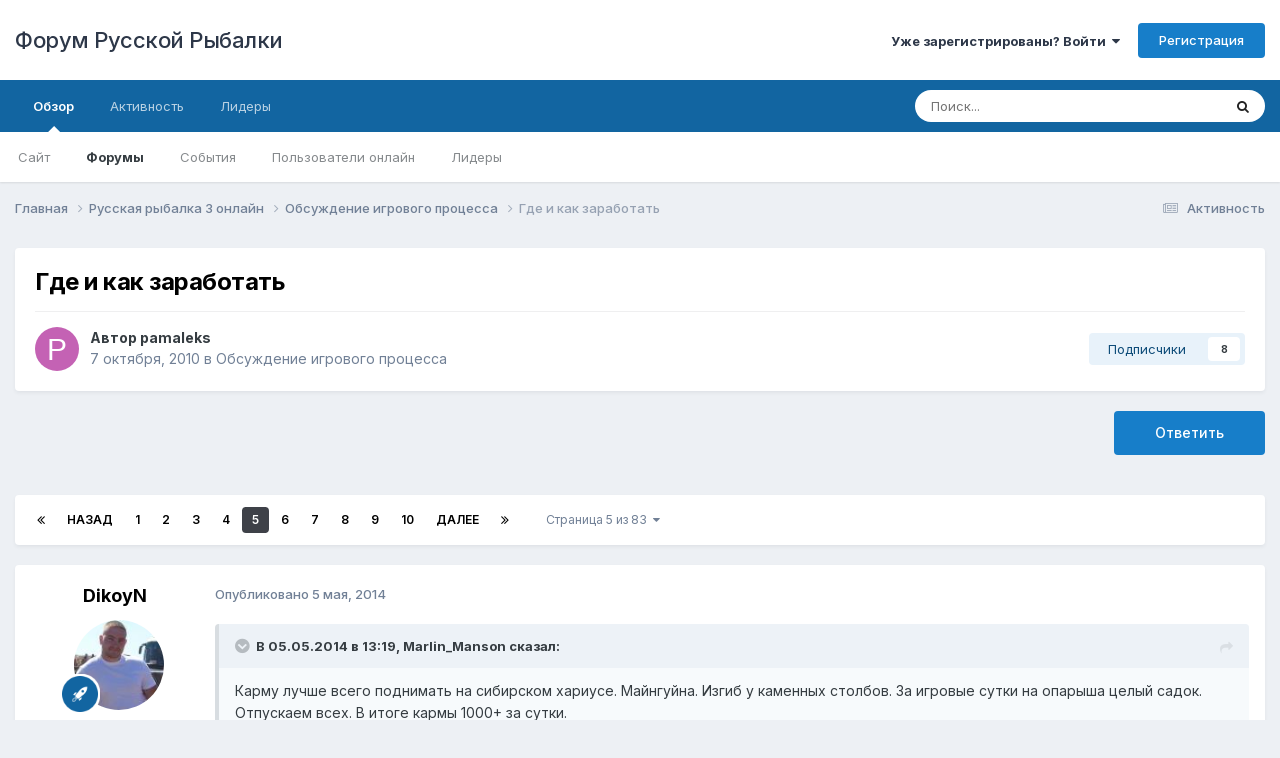

--- FILE ---
content_type: text/html;charset=UTF-8
request_url: https://rus-fishsoft.ru/forum/index.php?/topic/781-%D0%B3%D0%B4%D0%B5-%D0%B8-%D0%BA%D0%B0%D0%BA-%D0%B7%D0%B0%D1%80%D0%B0%D0%B1%D0%BE%D1%82%D0%B0%D1%82%D1%8C/page/5/
body_size: 60974
content:
<!DOCTYPE html>
<html lang="ru-RU" dir="ltr">
	<head>
		<meta charset="utf-8">
        
		<title>Где и как заработать - Страница 5 - Обсуждение игрового процесса - Форум Русской Рыбалки</title>
		
		
		
		

	<meta name="viewport" content="width=device-width, initial-scale=1">



	<meta name="twitter:card" content="summary_large_image" />




	
		
			
				<meta property="og:title" content="Где и как заработать">
			
		
	

	
		
			
				<meta property="og:type" content="website">
			
		
	

	
		
			
				<meta property="og:url" content="https://rus-fishsoft.ru/forum/index.php?/topic/781-%D0%B3%D0%B4%D0%B5-%D0%B8-%D0%BA%D0%B0%D0%BA-%D0%B7%D0%B0%D1%80%D0%B0%D0%B1%D0%BE%D1%82%D0%B0%D1%82%D1%8C/">
			
		
	

	
		
			
				<meta property="og:updated_time" content="2026-01-19T08:40:50Z">
			
		
	

	
		
			
				<meta property="og:image" content="https://rus-fishsoft.ru/forum/uploads/monthly_2024_11/image.jpeg.5cab99cd275fba5e694daaa190b568d7.jpeg">
			
		
	

	
		
			
				<meta property="og:site_name" content="Форум Русской Рыбалки">
			
		
	

	
		
			
				<meta property="og:locale" content="ru_RU">
			
		
	


	
		<link rel="first" href="https://rus-fishsoft.ru/forum/index.php?/topic/781-%D0%B3%D0%B4%D0%B5-%D0%B8-%D0%BA%D0%B0%D0%BA-%D0%B7%D0%B0%D1%80%D0%B0%D0%B1%D0%BE%D1%82%D0%B0%D1%82%D1%8C/" />
	

	
		<link rel="prev" href="https://rus-fishsoft.ru/forum/index.php?/topic/781-%D0%B3%D0%B4%D0%B5-%D0%B8-%D0%BA%D0%B0%D0%BA-%D0%B7%D0%B0%D1%80%D0%B0%D0%B1%D0%BE%D1%82%D0%B0%D1%82%D1%8C/page/4/" />
	

	
		<link rel="next" href="https://rus-fishsoft.ru/forum/index.php?/topic/781-%D0%B3%D0%B4%D0%B5-%D0%B8-%D0%BA%D0%B0%D0%BA-%D0%B7%D0%B0%D1%80%D0%B0%D0%B1%D0%BE%D1%82%D0%B0%D1%82%D1%8C/page/6/" />
	

	
		<link rel="last" href="https://rus-fishsoft.ru/forum/index.php?/topic/781-%D0%B3%D0%B4%D0%B5-%D0%B8-%D0%BA%D0%B0%D0%BA-%D0%B7%D0%B0%D1%80%D0%B0%D0%B1%D0%BE%D1%82%D0%B0%D1%82%D1%8C/page/83/" />
	

	
		<link rel="canonical" href="https://rus-fishsoft.ru/forum/index.php?/topic/781-%D0%B3%D0%B4%D0%B5-%D0%B8-%D0%BA%D0%B0%D0%BA-%D0%B7%D0%B0%D1%80%D0%B0%D0%B1%D0%BE%D1%82%D0%B0%D1%82%D1%8C/page/5/" />
	

	
		<link as="style" rel="preload" href="https://rus-fishsoft.ru/forum/applications/core/interface/ckeditor/ckeditor/skins/ips/editor.css?t=P1PF" />
	





<link rel="manifest" href="https://rus-fishsoft.ru/forum/index.php?/manifest.webmanifest/">
<meta name="msapplication-config" content="https://rus-fishsoft.ru/forum/index.php?/browserconfig.xml/">
<meta name="msapplication-starturl" content="/">
<meta name="application-name" content="Форум Русской Рыбалки">
<meta name="apple-mobile-web-app-title" content="Форум Русской Рыбалки">

	<meta name="theme-color" content="#ffffff">










<link rel="preload" href="//rus-fishsoft.ru/forum/applications/core/interface/font/fontawesome-webfont.woff2?v=4.7.0" as="font" crossorigin="anonymous">
		


	<link rel="preconnect" href="https://fonts.googleapis.com">
	<link rel="preconnect" href="https://fonts.gstatic.com" crossorigin>
	
		<link href="https://fonts.googleapis.com/css2?family=Inter:wght@300;400;500;600;700&display=swap" rel="stylesheet">
	



	<link rel='stylesheet' href='https://rus-fishsoft.ru/forum/uploads/css_built_1/341e4a57816af3ba440d891ca87450ff_framework.css?v=28b77020211756272743' media='all'>

	<link rel='stylesheet' href='https://rus-fishsoft.ru/forum/uploads/css_built_1/05e81b71abe4f22d6eb8d1a929494829_responsive.css?v=28b77020211756272743' media='all'>

	<link rel='stylesheet' href='https://rus-fishsoft.ru/forum/uploads/css_built_1/20446cf2d164adcc029377cb04d43d17_flags.css?v=28b77020211756272743' media='all'>

	<link rel='stylesheet' href='https://rus-fishsoft.ru/forum/uploads/css_built_1/90eb5adf50a8c640f633d47fd7eb1778_core.css?v=28b77020211756272743' media='all'>

	<link rel='stylesheet' href='https://rus-fishsoft.ru/forum/uploads/css_built_1/5a0da001ccc2200dc5625c3f3934497d_core_responsive.css?v=28b77020211756272743' media='all'>

	<link rel='stylesheet' href='https://rus-fishsoft.ru/forum/uploads/css_built_1/62e269ced0fdab7e30e026f1d30ae516_forums.css?v=28b77020211756272743' media='all'>

	<link rel='stylesheet' href='https://rus-fishsoft.ru/forum/uploads/css_built_1/76e62c573090645fb99a15a363d8620e_forums_responsive.css?v=28b77020211756272743' media='all'>

	<link rel='stylesheet' href='https://rus-fishsoft.ru/forum/uploads/css_built_1/ebdea0c6a7dab6d37900b9190d3ac77b_topics.css?v=28b77020211756272743' media='all'>





<link rel='stylesheet' href='https://rus-fishsoft.ru/forum/uploads/css_built_1/258adbb6e4f3e83cd3b355f84e3fa002_custom.css?v=28b77020211756272743' media='all'>




		
		

	</head>
	<body class='ipsApp ipsApp_front ipsJS_none ipsClearfix' data-controller='core.front.core.app' data-message="" data-pageApp='forums' data-pageLocation='front' data-pageModule='forums' data-pageController='topic' data-pageID='781'  >
		
        

        

		<a href='#ipsLayout_mainArea' class='ipsHide' title='Перейти к основному содержанию на этой странице' accesskey='m'>Перейти к содержанию</a>
		





		<div id='ipsLayout_header' class='ipsClearfix'>
			<header>
				<div class='ipsLayout_container'>
					

<a href='https://rus-fishsoft.ru/forum/' id='elSiteTitle' accesskey='1'>Форум Русской Рыбалки</a>

					
						

	<ul id='elUserNav' class='ipsList_inline cSignedOut ipsResponsive_showDesktop'>
		
        
		
        
        
            
            <li id='elSignInLink'>
                <a href='https://rus-fishsoft.ru/forum/index.php?/login/' data-ipsMenu-closeOnClick="false" data-ipsMenu id='elUserSignIn'>
                    Уже зарегистрированы? Войти &nbsp;<i class='fa fa-caret-down'></i>
                </a>
                
<div id='elUserSignIn_menu' class='ipsMenu ipsMenu_auto ipsHide'>
	<form accept-charset='utf-8' method='post' action='https://rus-fishsoft.ru/forum/index.php?/login/'>
		<input type="hidden" name="csrfKey" value="d52ba82ba2da5c978d9c43e7ccc82f8c">
		<input type="hidden" name="ref" value="[base64]">
		<div data-role="loginForm">
			
			
			
				
<div class="ipsPad ipsForm ipsForm_vertical">
	<h4 class="ipsType_sectionHead">Войти</h4>
	<br><br>
	<ul class='ipsList_reset'>
		<li class="ipsFieldRow ipsFieldRow_noLabel ipsFieldRow_fullWidth">
			
			
				<input type="text" placeholder="Отображаемое имя или email адрес" name="auth" autocomplete="email">
			
		</li>
		<li class="ipsFieldRow ipsFieldRow_noLabel ipsFieldRow_fullWidth">
			<input type="password" placeholder="Пароль" name="password" autocomplete="current-password">
		</li>
		<li class="ipsFieldRow ipsFieldRow_checkbox ipsClearfix">
			<span class="ipsCustomInput">
				<input type="checkbox" name="remember_me" id="remember_me_checkbox" value="1" checked aria-checked="true">
				<span></span>
			</span>
			<div class="ipsFieldRow_content">
				<label class="ipsFieldRow_label" for="remember_me_checkbox">Запомнить</label>
				<span class="ipsFieldRow_desc">Не рекомендуется для компьютеров с общим доступом</span>
			</div>
		</li>
		<li class="ipsFieldRow ipsFieldRow_fullWidth">
			<button type="submit" name="_processLogin" value="usernamepassword" class="ipsButton ipsButton_primary ipsButton_small" id="elSignIn_submit">Войти</button>
			
				<p class="ipsType_right ipsType_small">
					
						<a href='https://rus-fishsoft.ru/forum/index.php?/lostpassword/' data-ipsDialog data-ipsDialog-title='Забыли пароль?'>
					
					Забыли пароль?</a>
				</p>
			
		</li>
	</ul>
</div>
			
		</div>
	</form>
</div>
            </li>
            
        
		
			<li>
				
					<a href='https://rus-fishsoft.ru/forum/index.php?/register/' data-ipsDialog data-ipsDialog-size='narrow' data-ipsDialog-title='Регистрация' id='elRegisterButton' class='ipsButton ipsButton_normal ipsButton_primary'>Регистрация</a>
				
			</li>
		
	</ul>

						
<ul class='ipsMobileHamburger ipsList_reset ipsResponsive_hideDesktop'>
	<li data-ipsDrawer data-ipsDrawer-drawerElem='#elMobileDrawer'>
		<a href='#' >
			
			
				
			
			
			
			<i class='fa fa-navicon'></i>
		</a>
	</li>
</ul>
					
				</div>
			</header>
			

	<nav data-controller='core.front.core.navBar' class=' ipsResponsive_showDesktop'>
		<div class='ipsNavBar_primary ipsLayout_container '>
			<ul data-role="primaryNavBar" class='ipsClearfix'>
				


	
		
		
			
		
		<li class='ipsNavBar_active' data-active id='elNavSecondary_1' data-role="navBarItem" data-navApp="core" data-navExt="CustomItem">
			
			
				<a href="https://rus-fishsoft.ru/forum/"  data-navItem-id="1" data-navDefault>
					Обзор<span class='ipsNavBar_active__identifier'></span>
				</a>
			
			
				<ul class='ipsNavBar_secondary ' data-role='secondaryNavBar'>
					


	
		
		
		<li  id='elNavSecondary_17' data-role="navBarItem" data-navApp="core" data-navExt="CustomItem">
			
			
				<a href="http://rus-fishsoft.ru" target='_blank' rel="noopener" data-navItem-id="17" >
					Сайт<span class='ipsNavBar_active__identifier'></span>
				</a>
			
			
		</li>
	
	

	
		
		
			
		
		<li class='ipsNavBar_active' data-active id='elNavSecondary_10' data-role="navBarItem" data-navApp="forums" data-navExt="Forums">
			
			
				<a href="https://rus-fishsoft.ru/forum/index.php"  data-navItem-id="10" data-navDefault>
					Форумы<span class='ipsNavBar_active__identifier'></span>
				</a>
			
			
		</li>
	
	

	
		
		
		<li  id='elNavSecondary_11' data-role="navBarItem" data-navApp="calendar" data-navExt="Calendar">
			
			
				<a href="https://rus-fishsoft.ru/forum/index.php?/events/"  data-navItem-id="11" >
					События<span class='ipsNavBar_active__identifier'></span>
				</a>
			
			
		</li>
	
	

	
		
		
		<li  id='elNavSecondary_14' data-role="navBarItem" data-navApp="core" data-navExt="OnlineUsers">
			
			
				<a href="https://rus-fishsoft.ru/forum/index.php?/online/"  data-navItem-id="14" >
					Пользователи онлайн<span class='ipsNavBar_active__identifier'></span>
				</a>
			
			
		</li>
	
	

	
		
		
		<li  id='elNavSecondary_15' data-role="navBarItem" data-navApp="core" data-navExt="Leaderboard">
			
			
				<a href="https://rus-fishsoft.ru/forum/index.php?/leaderboard/"  data-navItem-id="15" >
					Лидеры<span class='ipsNavBar_active__identifier'></span>
				</a>
			
			
		</li>
	
	

					<li class='ipsHide' id='elNavigationMore_1' data-role='navMore'>
						<a href='#' data-ipsMenu data-ipsMenu-appendTo='#elNavigationMore_1' id='elNavigationMore_1_dropdown'>Больше <i class='fa fa-caret-down'></i></a>
						<ul class='ipsHide ipsMenu ipsMenu_auto' id='elNavigationMore_1_dropdown_menu' data-role='moreDropdown'></ul>
					</li>
				</ul>
			
		</li>
	
	

	
		
		
		<li  id='elNavSecondary_2' data-role="navBarItem" data-navApp="core" data-navExt="CustomItem">
			
			
				<a href="https://rus-fishsoft.ru/forum/index.php?/discover/"  data-navItem-id="2" >
					Активность<span class='ipsNavBar_active__identifier'></span>
				</a>
			
			
				<ul class='ipsNavBar_secondary ipsHide' data-role='secondaryNavBar'>
					


	
		
		
		<li  id='elNavSecondary_4' data-role="navBarItem" data-navApp="core" data-navExt="AllActivity">
			
			
				<a href="https://rus-fishsoft.ru/forum/index.php?/discover/"  data-navItem-id="4" >
					Активность<span class='ipsNavBar_active__identifier'></span>
				</a>
			
			
		</li>
	
	

	
	

	
	

	
	

	
		
		
		<li  id='elNavSecondary_8' data-role="navBarItem" data-navApp="core" data-navExt="Search">
			
			
				<a href="https://rus-fishsoft.ru/forum/index.php?/search/"  data-navItem-id="8" >
					Поиск<span class='ipsNavBar_active__identifier'></span>
				</a>
			
			
		</li>
	
	

					<li class='ipsHide' id='elNavigationMore_2' data-role='navMore'>
						<a href='#' data-ipsMenu data-ipsMenu-appendTo='#elNavigationMore_2' id='elNavigationMore_2_dropdown'>Больше <i class='fa fa-caret-down'></i></a>
						<ul class='ipsHide ipsMenu ipsMenu_auto' id='elNavigationMore_2_dropdown_menu' data-role='moreDropdown'></ul>
					</li>
				</ul>
			
		</li>
	
	

	
		
		
		<li  id='elNavSecondary_16' data-role="navBarItem" data-navApp="core" data-navExt="Leaderboard">
			
			
				<a href="https://rus-fishsoft.ru/forum/index.php?/leaderboard/"  data-navItem-id="16" >
					Лидеры<span class='ipsNavBar_active__identifier'></span>
				</a>
			
			
		</li>
	
	

				<li class='ipsHide' id='elNavigationMore' data-role='navMore'>
					<a href='#' data-ipsMenu data-ipsMenu-appendTo='#elNavigationMore' id='elNavigationMore_dropdown'>Больше</a>
					<ul class='ipsNavBar_secondary ipsHide' data-role='secondaryNavBar'>
						<li class='ipsHide' id='elNavigationMore_more' data-role='navMore'>
							<a href='#' data-ipsMenu data-ipsMenu-appendTo='#elNavigationMore_more' id='elNavigationMore_more_dropdown'>Больше <i class='fa fa-caret-down'></i></a>
							<ul class='ipsHide ipsMenu ipsMenu_auto' id='elNavigationMore_more_dropdown_menu' data-role='moreDropdown'></ul>
						</li>
					</ul>
				</li>
			</ul>
			

	<div id="elSearchWrapper">
		<div id='elSearch' data-controller="core.front.core.quickSearch">
			<form accept-charset='utf-8' action='//rus-fishsoft.ru/forum/index.php?/search/&amp;do=quicksearch' method='post'>
                <input type='search' id='elSearchField' placeholder='Поиск...' name='q' autocomplete='off' aria-label='Поиск'>
                <details class='cSearchFilter'>
                    <summary class='cSearchFilter__text'></summary>
                    <ul class='cSearchFilter__menu'>
                        
                        <li><label><input type="radio" name="type" value="all" ><span class='cSearchFilter__menuText'>Везде</span></label></li>
                        
                            
                                <li><label><input type="radio" name="type" value='contextual_{&quot;type&quot;:&quot;forums_topic&quot;,&quot;nodes&quot;:84}' checked><span class='cSearchFilter__menuText'>Этот форум</span></label></li>
                            
                                <li><label><input type="radio" name="type" value='contextual_{&quot;type&quot;:&quot;forums_topic&quot;,&quot;item&quot;:781}' checked><span class='cSearchFilter__menuText'>Эта тема</span></label></li>
                            
                        
                        
                            <li><label><input type="radio" name="type" value="forums_topic"><span class='cSearchFilter__menuText'>Темы</span></label></li>
                        
                            <li><label><input type="radio" name="type" value="calendar_event"><span class='cSearchFilter__menuText'>События</span></label></li>
                        
                            <li><label><input type="radio" name="type" value="core_members"><span class='cSearchFilter__menuText'>Пользователи</span></label></li>
                        
                    </ul>
                </details>
				<button class='cSearchSubmit' type="submit" aria-label='Поиск'><i class="fa fa-search"></i></button>
			</form>
		</div>
	</div>

		</div>
	</nav>

			
<ul id='elMobileNav' class='ipsResponsive_hideDesktop' data-controller='core.front.core.mobileNav'>
	
		
			
			
				
				
			
				
					<li id='elMobileBreadcrumb'>
						<a href='https://rus-fishsoft.ru/forum/index.php?/forum/84-%D0%BE%D0%B1%D1%81%D1%83%D0%B6%D0%B4%D0%B5%D0%BD%D0%B8%D0%B5-%D0%B8%D0%B3%D1%80%D0%BE%D0%B2%D0%BE%D0%B3%D0%BE-%D0%BF%D1%80%D0%BE%D1%86%D0%B5%D1%81%D1%81%D0%B0/'>
							<span>Обсуждение игрового процесса</span>
						</a>
					</li>
				
				
			
				
				
			
		
	
	
	
	<li >
		<a data-action="defaultStream" href='https://rus-fishsoft.ru/forum/index.php?/discover/'><i class="fa fa-newspaper-o" aria-hidden="true"></i></a>
	</li>

	

	
		<li class='ipsJS_show'>
			<a href='https://rus-fishsoft.ru/forum/index.php?/search/'><i class='fa fa-search'></i></a>
		</li>
	
</ul>
		</div>
		<main id='ipsLayout_body' class='ipsLayout_container'>
			<div id='ipsLayout_contentArea'>
				<div id='ipsLayout_contentWrapper'>
					
<nav class='ipsBreadcrumb ipsBreadcrumb_top ipsFaded_withHover'>
	

	<ul class='ipsList_inline ipsPos_right'>
		
		<li >
			<a data-action="defaultStream" class='ipsType_light '  href='https://rus-fishsoft.ru/forum/index.php?/discover/'><i class="fa fa-newspaper-o" aria-hidden="true"></i> <span>Активность</span></a>
		</li>
		
	</ul>

	<ul data-role="breadcrumbList">
		<li>
			<a title="Главная" href='https://rus-fishsoft.ru/forum/'>
				<span>Главная <i class='fa fa-angle-right'></i></span>
			</a>
		</li>
		
		
			<li>
				
					<a href='https://rus-fishsoft.ru/forum/index.php?/forum/67-%D1%80%D1%83%D1%81%D1%81%D0%BA%D0%B0%D1%8F-%D1%80%D1%8B%D0%B1%D0%B0%D0%BB%D0%BA%D0%B0-3-%D0%BE%D0%BD%D0%BB%D0%B0%D0%B9%D0%BD/'>
						<span>Русская рыбалка 3 онлайн <i class='fa fa-angle-right' aria-hidden="true"></i></span>
					</a>
				
			</li>
		
			<li>
				
					<a href='https://rus-fishsoft.ru/forum/index.php?/forum/84-%D0%BE%D0%B1%D1%81%D1%83%D0%B6%D0%B4%D0%B5%D0%BD%D0%B8%D0%B5-%D0%B8%D0%B3%D1%80%D0%BE%D0%B2%D0%BE%D0%B3%D0%BE-%D0%BF%D1%80%D0%BE%D1%86%D0%B5%D1%81%D1%81%D0%B0/'>
						<span>Обсуждение игрового процесса <i class='fa fa-angle-right' aria-hidden="true"></i></span>
					</a>
				
			</li>
		
			<li>
				
					Где и как заработать
				
			</li>
		
	</ul>
</nav>
					
					<div id='ipsLayout_mainArea'>
						
						
						
						

	




						



<div class='ipsPageHeader ipsResponsive_pull ipsBox ipsPadding sm:ipsPadding:half ipsMargin_bottom'>
		
	
	<div class='ipsFlex ipsFlex-ai:center ipsFlex-fw:wrap ipsGap:4'>
		<div class='ipsFlex-flex:11'>
			<h1 class='ipsType_pageTitle ipsContained_container'>
				

				
				
					<span class='ipsType_break ipsContained'>
						<span>Где и как заработать</span>
					</span>
				
			</h1>
			
			
		</div>
		
	</div>
	<hr class='ipsHr'>
	<div class='ipsPageHeader__meta ipsFlex ipsFlex-jc:between ipsFlex-ai:center ipsFlex-fw:wrap ipsGap:3'>
		<div class='ipsFlex-flex:11'>
			<div class='ipsPhotoPanel ipsPhotoPanel_mini ipsPhotoPanel_notPhone ipsClearfix'>
				


	<a href="https://rus-fishsoft.ru/forum/index.php?/profile/1018-pamaleks/" rel="nofollow" data-ipsHover data-ipsHover-width="370" data-ipsHover-target="https://rus-fishsoft.ru/forum/index.php?/profile/1018-pamaleks/&amp;do=hovercard" class="ipsUserPhoto ipsUserPhoto_mini" title="Перейти в профиль pamaleks">
		<img src='data:image/svg+xml,%3Csvg%20xmlns%3D%22http%3A%2F%2Fwww.w3.org%2F2000%2Fsvg%22%20viewBox%3D%220%200%201024%201024%22%20style%3D%22background%3A%23c462b4%22%3E%3Cg%3E%3Ctext%20text-anchor%3D%22middle%22%20dy%3D%22.35em%22%20x%3D%22512%22%20y%3D%22512%22%20fill%3D%22%23ffffff%22%20font-size%3D%22700%22%20font-family%3D%22-apple-system%2C%20BlinkMacSystemFont%2C%20Roboto%2C%20Helvetica%2C%20Arial%2C%20sans-serif%22%3EP%3C%2Ftext%3E%3C%2Fg%3E%3C%2Fsvg%3E' alt='pamaleks' loading="lazy">
	</a>

				<div>
					<p class='ipsType_reset ipsType_blendLinks'>
						<span class='ipsType_normal'>
						
							<strong>Автор 


<a href='https://rus-fishsoft.ru/forum/index.php?/profile/1018-pamaleks/' rel="nofollow" data-ipsHover data-ipsHover-width='370' data-ipsHover-target='https://rus-fishsoft.ru/forum/index.php?/profile/1018-pamaleks/&amp;do=hovercard&amp;referrer=https%253A%252F%252Frus-fishsoft.ru%252Fforum%252Findex.php%253F%252Ftopic%252F781-%2525D0%2525B3%2525D0%2525B4%2525D0%2525B5-%2525D0%2525B8-%2525D0%2525BA%2525D0%2525B0%2525D0%2525BA-%2525D0%2525B7%2525D0%2525B0%2525D1%252580%2525D0%2525B0%2525D0%2525B1%2525D0%2525BE%2525D1%252582%2525D0%2525B0%2525D1%252582%2525D1%25258C%252Fpage%252F5%252F' title="Перейти в профиль pamaleks" class="ipsType_break">pamaleks</a></strong><br />
							<span class='ipsType_light'><time datetime='2010-10-07T05:00:45Z' title='10/07/10 05:00' data-short='15 г.'>7 октября, 2010</time> в <a href="https://rus-fishsoft.ru/forum/index.php?/forum/84-%D0%BE%D0%B1%D1%81%D1%83%D0%B6%D0%B4%D0%B5%D0%BD%D0%B8%D0%B5-%D0%B8%D0%B3%D1%80%D0%BE%D0%B2%D0%BE%D0%B3%D0%BE-%D0%BF%D1%80%D0%BE%D1%86%D0%B5%D1%81%D1%81%D0%B0/">Обсуждение игрового процесса</a></span>
						
						</span>
					</p>
				</div>
			</div>
		</div>
		
			<div class='ipsFlex-flex:01 ipsResponsive_hidePhone'>
				<div class='ipsShareLinks'>
					
						


					
					
                    

					



					

<div data-followApp='forums' data-followArea='topic' data-followID='781' data-controller='core.front.core.followButton'>
	

	<a href='https://rus-fishsoft.ru/forum/index.php?/login/' rel="nofollow" class="ipsFollow ipsPos_middle ipsButton ipsButton_light ipsButton_verySmall " data-role="followButton" data-ipsTooltip title='Авторизация'>
		<span>Подписчики</span>
		<span class='ipsCommentCount'>8</span>
	</a>

</div>
				</div>
			</div>
					
	</div>
	
	
</div>








<div class='ipsClearfix'>
	<ul class="ipsToolList ipsToolList_horizontal ipsClearfix ipsSpacer_both ">
		
			<li class='ipsToolList_primaryAction'>
				<span data-controller='forums.front.topic.reply'>
					
						<a href='#replyForm' rel="nofollow" class='ipsButton ipsButton_important ipsButton_medium ipsButton_fullWidth' data-action='replyToTopic'>Ответить</a>
					
				</span>
			</li>
		
		
		
	</ul>
</div>

<div id='comments' data-controller='core.front.core.commentFeed,forums.front.topic.view, core.front.core.ignoredComments' data-autoPoll data-baseURL='https://rus-fishsoft.ru/forum/index.php?/topic/781-%D0%B3%D0%B4%D0%B5-%D0%B8-%D0%BA%D0%B0%D0%BA-%D0%B7%D0%B0%D1%80%D0%B0%D0%B1%D0%BE%D1%82%D0%B0%D1%82%D1%8C/'  data-feedID='topic-781' class='cTopic ipsClear ipsSpacer_top'>
	
			

				<div class="ipsBox ipsResponsive_pull ipsPadding:half ipsClearfix ipsClear ipsMargin_bottom">
					
					
						


	
	<ul class='ipsPagination' id='elPagination_e6b1714e2198da004b5c90867a5f426b_1502803210' data-ipsPagination-seoPagination='true' data-pages='83' data-ipsPagination  data-ipsPagination-pages="83" data-ipsPagination-perPage='25'>
		
			
				<li class='ipsPagination_first'><a href='https://rus-fishsoft.ru/forum/index.php?/topic/781-%D0%B3%D0%B4%D0%B5-%D0%B8-%D0%BA%D0%B0%D0%BA-%D0%B7%D0%B0%D1%80%D0%B0%D0%B1%D0%BE%D1%82%D0%B0%D1%82%D1%8C/#comments' rel="first" data-page='1' data-ipsTooltip title='Первая страница'><i class='fa fa-angle-double-left'></i></a></li>
				<li class='ipsPagination_prev'><a href='https://rus-fishsoft.ru/forum/index.php?/topic/781-%D0%B3%D0%B4%D0%B5-%D0%B8-%D0%BA%D0%B0%D0%BA-%D0%B7%D0%B0%D1%80%D0%B0%D0%B1%D0%BE%D1%82%D0%B0%D1%82%D1%8C/page/4/#comments' rel="prev" data-page='4' data-ipsTooltip title='Предыдущая страница'>Назад</a></li>
				
					<li class='ipsPagination_page'><a href='https://rus-fishsoft.ru/forum/index.php?/topic/781-%D0%B3%D0%B4%D0%B5-%D0%B8-%D0%BA%D0%B0%D0%BA-%D0%B7%D0%B0%D1%80%D0%B0%D0%B1%D0%BE%D1%82%D0%B0%D1%82%D1%8C/#comments' data-page='1'>1</a></li>
				
					<li class='ipsPagination_page'><a href='https://rus-fishsoft.ru/forum/index.php?/topic/781-%D0%B3%D0%B4%D0%B5-%D0%B8-%D0%BA%D0%B0%D0%BA-%D0%B7%D0%B0%D1%80%D0%B0%D0%B1%D0%BE%D1%82%D0%B0%D1%82%D1%8C/page/2/#comments' data-page='2'>2</a></li>
				
					<li class='ipsPagination_page'><a href='https://rus-fishsoft.ru/forum/index.php?/topic/781-%D0%B3%D0%B4%D0%B5-%D0%B8-%D0%BA%D0%B0%D0%BA-%D0%B7%D0%B0%D1%80%D0%B0%D0%B1%D0%BE%D1%82%D0%B0%D1%82%D1%8C/page/3/#comments' data-page='3'>3</a></li>
				
					<li class='ipsPagination_page'><a href='https://rus-fishsoft.ru/forum/index.php?/topic/781-%D0%B3%D0%B4%D0%B5-%D0%B8-%D0%BA%D0%B0%D0%BA-%D0%B7%D0%B0%D1%80%D0%B0%D0%B1%D0%BE%D1%82%D0%B0%D1%82%D1%8C/page/4/#comments' data-page='4'>4</a></li>
				
			
			<li class='ipsPagination_page ipsPagination_active'><a href='https://rus-fishsoft.ru/forum/index.php?/topic/781-%D0%B3%D0%B4%D0%B5-%D0%B8-%D0%BA%D0%B0%D0%BA-%D0%B7%D0%B0%D1%80%D0%B0%D0%B1%D0%BE%D1%82%D0%B0%D1%82%D1%8C/page/5/#comments' data-page='5'>5</a></li>
			
				
					<li class='ipsPagination_page'><a href='https://rus-fishsoft.ru/forum/index.php?/topic/781-%D0%B3%D0%B4%D0%B5-%D0%B8-%D0%BA%D0%B0%D0%BA-%D0%B7%D0%B0%D1%80%D0%B0%D0%B1%D0%BE%D1%82%D0%B0%D1%82%D1%8C/page/6/#comments' data-page='6'>6</a></li>
				
					<li class='ipsPagination_page'><a href='https://rus-fishsoft.ru/forum/index.php?/topic/781-%D0%B3%D0%B4%D0%B5-%D0%B8-%D0%BA%D0%B0%D0%BA-%D0%B7%D0%B0%D1%80%D0%B0%D0%B1%D0%BE%D1%82%D0%B0%D1%82%D1%8C/page/7/#comments' data-page='7'>7</a></li>
				
					<li class='ipsPagination_page'><a href='https://rus-fishsoft.ru/forum/index.php?/topic/781-%D0%B3%D0%B4%D0%B5-%D0%B8-%D0%BA%D0%B0%D0%BA-%D0%B7%D0%B0%D1%80%D0%B0%D0%B1%D0%BE%D1%82%D0%B0%D1%82%D1%8C/page/8/#comments' data-page='8'>8</a></li>
				
					<li class='ipsPagination_page'><a href='https://rus-fishsoft.ru/forum/index.php?/topic/781-%D0%B3%D0%B4%D0%B5-%D0%B8-%D0%BA%D0%B0%D0%BA-%D0%B7%D0%B0%D1%80%D0%B0%D0%B1%D0%BE%D1%82%D0%B0%D1%82%D1%8C/page/9/#comments' data-page='9'>9</a></li>
				
					<li class='ipsPagination_page'><a href='https://rus-fishsoft.ru/forum/index.php?/topic/781-%D0%B3%D0%B4%D0%B5-%D0%B8-%D0%BA%D0%B0%D0%BA-%D0%B7%D0%B0%D1%80%D0%B0%D0%B1%D0%BE%D1%82%D0%B0%D1%82%D1%8C/page/10/#comments' data-page='10'>10</a></li>
				
				<li class='ipsPagination_next'><a href='https://rus-fishsoft.ru/forum/index.php?/topic/781-%D0%B3%D0%B4%D0%B5-%D0%B8-%D0%BA%D0%B0%D0%BA-%D0%B7%D0%B0%D1%80%D0%B0%D0%B1%D0%BE%D1%82%D0%B0%D1%82%D1%8C/page/6/#comments' rel="next" data-page='6' data-ipsTooltip title='Следующая страница'>Далее</a></li>
				<li class='ipsPagination_last'><a href='https://rus-fishsoft.ru/forum/index.php?/topic/781-%D0%B3%D0%B4%D0%B5-%D0%B8-%D0%BA%D0%B0%D0%BA-%D0%B7%D0%B0%D1%80%D0%B0%D0%B1%D0%BE%D1%82%D0%B0%D1%82%D1%8C/page/83/#comments' rel="last" data-page='83' data-ipsTooltip title='Последняя страница'><i class='fa fa-angle-double-right'></i></a></li>
			
			
				<li class='ipsPagination_pageJump'>
					<a href='#' data-ipsMenu data-ipsMenu-closeOnClick='false' data-ipsMenu-appendTo='#elPagination_e6b1714e2198da004b5c90867a5f426b_1502803210' id='elPagination_e6b1714e2198da004b5c90867a5f426b_1502803210_jump'>Страница 5 из 83 &nbsp;<i class='fa fa-caret-down'></i></a>
					<div class='ipsMenu ipsMenu_narrow ipsPadding ipsHide' id='elPagination_e6b1714e2198da004b5c90867a5f426b_1502803210_jump_menu'>
						<form accept-charset='utf-8' method='post' action='https://rus-fishsoft.ru/forum/index.php?/topic/781-%D0%B3%D0%B4%D0%B5-%D0%B8-%D0%BA%D0%B0%D0%BA-%D0%B7%D0%B0%D1%80%D0%B0%D0%B1%D0%BE%D1%82%D0%B0%D1%82%D1%8C/#comments' data-role="pageJump" data-baseUrl='#'>
							<ul class='ipsForm ipsForm_horizontal'>
								<li class='ipsFieldRow'>
									<input type='number' min='1' max='83' placeholder='Номер страницы' class='ipsField_fullWidth' name='page'>
								</li>
								<li class='ipsFieldRow ipsFieldRow_fullWidth'>
									<input type='submit' class='ipsButton_fullWidth ipsButton ipsButton_verySmall ipsButton_primary' value='Поехали'>
								</li>
							</ul>
						</form>
					</div>
				</li>
			
		
	</ul>

					
				</div>
			
	

	

<div data-controller='core.front.core.recommendedComments' data-url='https://rus-fishsoft.ru/forum/index.php?/topic/781-%D0%B3%D0%B4%D0%B5-%D0%B8-%D0%BA%D0%B0%D0%BA-%D0%B7%D0%B0%D1%80%D0%B0%D0%B1%D0%BE%D1%82%D0%B0%D1%82%D1%8C/&amp;recommended=comments' class='ipsRecommendedComments ipsHide'>
	<div data-role="recommendedComments">
		<h2 class='ipsType_sectionHead ipsType_large ipsType_bold ipsMargin_bottom'>Рекомендуемые сообщения</h2>
		
	</div>
</div>
	
	<div id="elPostFeed" data-role='commentFeed' data-controller='core.front.core.moderation' >
		<form action="https://rus-fishsoft.ru/forum/index.php?/topic/781-%D0%B3%D0%B4%D0%B5-%D0%B8-%D0%BA%D0%B0%D0%BA-%D0%B7%D0%B0%D1%80%D0%B0%D0%B1%D0%BE%D1%82%D0%B0%D1%82%D1%8C/page/5/&amp;csrfKey=d52ba82ba2da5c978d9c43e7ccc82f8c&amp;do=multimodComment" method="post" data-ipsPageAction data-role='moderationTools'>
			
			
				

					

					
					



<a id='findComment-255619'></a>
<a id='comment-255619'></a>
<article  id='elComment_255619' class='cPost ipsBox ipsResponsive_pull  ipsComment  ipsComment_parent ipsClearfix ipsClear ipsColumns ipsColumns_noSpacing ipsColumns_collapsePhone    '>
	

	

	<div class='cAuthorPane_mobile ipsResponsive_showPhone'>
		<div class='cAuthorPane_photo'>
			<div class='cAuthorPane_photoWrap'>
				


	<a href="https://rus-fishsoft.ru/forum/index.php?/profile/34378-dikoyn/" rel="nofollow" data-ipsHover data-ipsHover-width="370" data-ipsHover-target="https://rus-fishsoft.ru/forum/index.php?/profile/34378-dikoyn/&amp;do=hovercard" class="ipsUserPhoto ipsUserPhoto_large" title="Перейти в профиль DikoyN">
		<img src='https://rus-fishsoft.ru/forum/uploads/profile/photo-thumb-34378.jpg' alt='DikoyN' loading="lazy">
	</a>

				
				
					<a href="https://rus-fishsoft.ru/forum/index.php?/profile/34378-dikoyn/badges/" rel="nofollow">
						
<img src='https://rus-fishsoft.ru/forum/uploads/set_resources_1/84c1e40ea0e759e3f1505eb1788ddf3c_default_rank.png' loading="lazy" alt="Продвинутый пользователь" class="cAuthorPane_badge cAuthorPane_badge--rank ipsOutline ipsOutline:2px" data-ipsTooltip title="Звание: Продвинутый пользователь (3/3)">
					</a>
				
			</div>
		</div>
		<div class='cAuthorPane_content'>
			<h3 class='ipsType_sectionHead cAuthorPane_author ipsType_break ipsType_blendLinks ipsFlex ipsFlex-ai:center'>
				


<a href='https://rus-fishsoft.ru/forum/index.php?/profile/34378-dikoyn/' rel="nofollow" data-ipsHover data-ipsHover-width='370' data-ipsHover-target='https://rus-fishsoft.ru/forum/index.php?/profile/34378-dikoyn/&amp;do=hovercard&amp;referrer=https%253A%252F%252Frus-fishsoft.ru%252Fforum%252Findex.php%253F%252Ftopic%252F781-%2525D0%2525B3%2525D0%2525B4%2525D0%2525B5-%2525D0%2525B8-%2525D0%2525BA%2525D0%2525B0%2525D0%2525BA-%2525D0%2525B7%2525D0%2525B0%2525D1%252580%2525D0%2525B0%2525D0%2525B1%2525D0%2525BE%2525D1%252582%2525D0%2525B0%2525D1%252582%2525D1%25258C%252Fpage%252F5%252F' title="Перейти в профиль DikoyN" class="ipsType_break"><span style='color:#'>DikoyN</span></a>
			</h3>
			<div class='ipsType_light ipsType_reset'>
			    <a href='https://rus-fishsoft.ru/forum/index.php?/topic/781-%D0%B3%D0%B4%D0%B5-%D0%B8-%D0%BA%D0%B0%D0%BA-%D0%B7%D0%B0%D1%80%D0%B0%D0%B1%D0%BE%D1%82%D0%B0%D1%82%D1%8C/page/5/#findComment-255619' rel="nofollow" class='ipsType_blendLinks'>Опубликовано <time datetime='2014-05-05T15:04:34Z' title='05/05/14 15:04' data-short='11 г.'>5 мая, 2014</time></a>
				
			</div>
		</div>
	</div>
	<aside class='ipsComment_author cAuthorPane ipsColumn ipsColumn_medium ipsResponsive_hidePhone'>
		<h3 class='ipsType_sectionHead cAuthorPane_author ipsType_blendLinks ipsType_break'><strong>


<a href='https://rus-fishsoft.ru/forum/index.php?/profile/34378-dikoyn/' rel="nofollow" data-ipsHover data-ipsHover-width='370' data-ipsHover-target='https://rus-fishsoft.ru/forum/index.php?/profile/34378-dikoyn/&amp;do=hovercard&amp;referrer=https%253A%252F%252Frus-fishsoft.ru%252Fforum%252Findex.php%253F%252Ftopic%252F781-%2525D0%2525B3%2525D0%2525B4%2525D0%2525B5-%2525D0%2525B8-%2525D0%2525BA%2525D0%2525B0%2525D0%2525BA-%2525D0%2525B7%2525D0%2525B0%2525D1%252580%2525D0%2525B0%2525D0%2525B1%2525D0%2525BE%2525D1%252582%2525D0%2525B0%2525D1%252582%2525D1%25258C%252Fpage%252F5%252F' title="Перейти в профиль DikoyN" class="ipsType_break">DikoyN</a></strong>
			
		</h3>
		<ul class='cAuthorPane_info ipsList_reset'>
			<li data-role='photo' class='cAuthorPane_photo'>
				<div class='cAuthorPane_photoWrap'>
					


	<a href="https://rus-fishsoft.ru/forum/index.php?/profile/34378-dikoyn/" rel="nofollow" data-ipsHover data-ipsHover-width="370" data-ipsHover-target="https://rus-fishsoft.ru/forum/index.php?/profile/34378-dikoyn/&amp;do=hovercard" class="ipsUserPhoto ipsUserPhoto_large" title="Перейти в профиль DikoyN">
		<img src='https://rus-fishsoft.ru/forum/uploads/profile/photo-thumb-34378.jpg' alt='DikoyN' loading="lazy">
	</a>

					
					
						
<img src='https://rus-fishsoft.ru/forum/uploads/set_resources_1/84c1e40ea0e759e3f1505eb1788ddf3c_default_rank.png' loading="lazy" alt="Продвинутый пользователь" class="cAuthorPane_badge cAuthorPane_badge--rank ipsOutline ipsOutline:2px" data-ipsTooltip title="Звание: Продвинутый пользователь (3/3)">
					
				</div>
			</li>
			
				<li data-role='group'><span style='color:#'>Пользователи</span></li>
				
			
			
				<li data-role='stats' class='ipsMargin_top'>
					<ul class="ipsList_reset ipsType_light ipsFlex ipsFlex-ai:center ipsFlex-jc:center ipsGap_row:2 cAuthorPane_stats">
						<li>
							
								<a href="https://rus-fishsoft.ru/forum/index.php?/profile/34378-dikoyn/content/" rel="nofollow" title="332 сообщения" data-ipsTooltip class="ipsType_blendLinks">
							
								<i class="fa fa-comment"></i> 332
							
								</a>
							
						</li>
						
					</ul>
				</li>
			
			
				

	
	<li data-role='custom-field' class='ipsResponsive_hidePhone ipsType_break'>
		
<strong>Город:</strong> Ефремов
	</li>
	
	<li data-role='custom-field' class='ipsResponsive_hidePhone ipsType_break'>
		
<strong>Имя:</strong> Николай
	</li>
	

			
		</ul>
	</aside>
	<div class='ipsColumn ipsColumn_fluid ipsMargin:none'>
		

<div id='comment-255619_wrap' data-controller='core.front.core.comment' data-commentApp='forums' data-commentType='forums' data-commentID="255619" data-quoteData='{&quot;userid&quot;:34378,&quot;username&quot;:&quot;DikoyN&quot;,&quot;timestamp&quot;:1399302274,&quot;contentapp&quot;:&quot;forums&quot;,&quot;contenttype&quot;:&quot;forums&quot;,&quot;contentid&quot;:781,&quot;contentclass&quot;:&quot;forums_Topic&quot;,&quot;contentcommentid&quot;:255619}' class='ipsComment_content ipsType_medium'>

	<div class='ipsComment_meta ipsType_light ipsFlex ipsFlex-ai:center ipsFlex-jc:between ipsFlex-fd:row-reverse'>
		<div class='ipsType_light ipsType_reset ipsType_blendLinks ipsComment_toolWrap'>
			<div class='ipsResponsive_hidePhone ipsComment_badges'>
				<ul class='ipsList_reset ipsFlex ipsFlex-jc:end ipsFlex-fw:wrap ipsGap:2 ipsGap_row:1'>
					
					
					
					
					
				</ul>
			</div>
			<ul class='ipsList_reset ipsComment_tools'>
				<li>
					<a href='#elControls_255619_menu' class='ipsComment_ellipsis' id='elControls_255619' title='Ещё...' data-ipsMenu data-ipsMenu-appendTo='#comment-255619_wrap'><i class='fa fa-ellipsis-h'></i></a>
					<ul id='elControls_255619_menu' class='ipsMenu ipsMenu_narrow ipsHide'>
						
						
                        
						
						
						
							
								
							
							
							
							
							
							
						
					</ul>
				</li>
				
			</ul>
		</div>

		<div class='ipsType_reset ipsResponsive_hidePhone'>
		   
		   Опубликовано <time datetime='2014-05-05T15:04:34Z' title='05/05/14 15:04' data-short='11 г.'>5 мая, 2014</time>
		   
			
			<span class='ipsResponsive_hidePhone'>
				
				
			</span>
		</div>
	</div>

	

    

	<div class='cPost_contentWrap'>
		
		<div data-role='commentContent' class='ipsType_normal ipsType_richText ipsPadding_bottom ipsContained' data-controller='core.front.core.lightboxedImages'>
			
<blockquote data-ipsquote="" class="ipsQuote" data-ipsquote-contentcommentid="255607" data-ipsquote-username="Marlin_Manson" data-cite="Marlin_Manson" data-ipsquote-timestamp="1399295968" data-ipsquote-contentapp="forums" data-ipsquote-contenttype="forums" data-ipsquote-contentid="781" data-ipsquote-contentclass="forums_Topic"><div>
<p>Карму лучше всего поднимать на сибирском хариусе. Майнгуйна. Изгиб у каменных столбов. За игровые сутки на опарыша целый садок. Отпускаем всех. В итоге кармы 1000+ за сутки.</p>
<p></p>
</div></blockquote>
<p>Могу поспорить с вами, что это не самый лучший вариант поднятия кармы. Пыжьян, Верхняя Тунгуска. Перед дождем. За игровые сутки на Хирономиду в районе 350 тушек. Из них порядка 180 штук зачёт. В итоге кармы 2000-2100+</p>


			
		</div>

		
			<div class='ipsItemControls'>
				
					
						

	<div data-controller='core.front.core.reaction' class='ipsItemControls_right ipsClearfix '>	
		<div class='ipsReact ipsPos_right'>
			
				
				<div class='ipsReact_blurb ' data-role='reactionBlurb'>
					
						

	
	<ul class='ipsReact_reactions'>
		
		
			
				
				<li class='ipsReact_reactCount'>
					
						<span data-ipsTooltip title="Like">
					
							<span>
								<img src='https://rus-fishsoft.ru/forum/uploads/reactions/react_like.png' alt="Like" loading="lazy">
							</span>
							<span>
								6
							</span>
					
						</span>
					
				</li>
			
		
	</ul>

					
				</div>
			
			
			
		</div>
	</div>

					
				
				<ul class='ipsComment_controls ipsClearfix ipsItemControls_left' data-role="commentControls">
					
						
						
							<li data-ipsQuote-editor='topic_comment' data-ipsQuote-target='#comment-255619' class='ipsJS_show'>
								<button class='ipsButton ipsButton_light ipsButton_verySmall ipsButton_narrow cMultiQuote ipsHide' data-action='multiQuoteComment' data-ipsTooltip data-ipsQuote-multiQuote data-mqId='mq255619' title='Мультицитата'><i class='fa fa-plus'></i></button>
							</li>
							<li data-ipsQuote-editor='topic_comment' data-ipsQuote-target='#comment-255619' class='ipsJS_show'>
								<a href='#' data-action='quoteComment' data-ipsQuote-singleQuote>Цитата</a>
							</li>
						
						
						
												
					
					<li class='ipsHide' data-role='commentLoading'>
						<span class='ipsLoading ipsLoading_tiny ipsLoading_noAnim'></span>
					</li>
				</ul>
			</div>
		

		
			

		
	</div>

	
    
</div>
	</div>
</article>
					
					
					
				

					

					
					



<a id='findComment-256069'></a>
<a id='comment-256069'></a>
<article  id='elComment_256069' class='cPost ipsBox ipsResponsive_pull  ipsComment  ipsComment_parent ipsClearfix ipsClear ipsColumns ipsColumns_noSpacing ipsColumns_collapsePhone    '>
	

	

	<div class='cAuthorPane_mobile ipsResponsive_showPhone'>
		<div class='cAuthorPane_photo'>
			<div class='cAuthorPane_photoWrap'>
				


	<a href="https://rus-fishsoft.ru/forum/index.php?/profile/65575-%D0%B4%D0%B5%D0%B452/" rel="nofollow" data-ipsHover data-ipsHover-width="370" data-ipsHover-target="https://rus-fishsoft.ru/forum/index.php?/profile/65575-%D0%B4%D0%B5%D0%B452/&amp;do=hovercard" class="ipsUserPhoto ipsUserPhoto_large" title="Перейти в профиль дед52">
		<img src='data:image/svg+xml,%3Csvg%20xmlns%3D%22http%3A%2F%2Fwww.w3.org%2F2000%2Fsvg%22%20viewBox%3D%220%200%201024%201024%22%20style%3D%22background%3A%239762c4%22%3E%3Cg%3E%3Ctext%20text-anchor%3D%22middle%22%20dy%3D%22.35em%22%20x%3D%22512%22%20y%3D%22512%22%20fill%3D%22%23ffffff%22%20font-size%3D%22700%22%20font-family%3D%22-apple-system%2C%20BlinkMacSystemFont%2C%20Roboto%2C%20Helvetica%2C%20Arial%2C%20sans-serif%22%3E%D0%94%3C%2Ftext%3E%3C%2Fg%3E%3C%2Fsvg%3E' alt='дед52' loading="lazy">
	</a>

				
				
					<a href="https://rus-fishsoft.ru/forum/index.php?/profile/65575-%D0%B4%D0%B5%D0%B452/badges/" rel="nofollow">
						
<img src='https://rus-fishsoft.ru/forum/uploads/set_resources_1/84c1e40ea0e759e3f1505eb1788ddf3c_default_rank.png' loading="lazy" alt="Продвинутый пользователь" class="cAuthorPane_badge cAuthorPane_badge--rank ipsOutline ipsOutline:2px" data-ipsTooltip title="Звание: Продвинутый пользователь (3/3)">
					</a>
				
			</div>
		</div>
		<div class='cAuthorPane_content'>
			<h3 class='ipsType_sectionHead cAuthorPane_author ipsType_break ipsType_blendLinks ipsFlex ipsFlex-ai:center'>
				


<a href='https://rus-fishsoft.ru/forum/index.php?/profile/65575-%D0%B4%D0%B5%D0%B452/' rel="nofollow" data-ipsHover data-ipsHover-width='370' data-ipsHover-target='https://rus-fishsoft.ru/forum/index.php?/profile/65575-%D0%B4%D0%B5%D0%B452/&amp;do=hovercard&amp;referrer=https%253A%252F%252Frus-fishsoft.ru%252Fforum%252Findex.php%253F%252Ftopic%252F781-%2525D0%2525B3%2525D0%2525B4%2525D0%2525B5-%2525D0%2525B8-%2525D0%2525BA%2525D0%2525B0%2525D0%2525BA-%2525D0%2525B7%2525D0%2525B0%2525D1%252580%2525D0%2525B0%2525D0%2525B1%2525D0%2525BE%2525D1%252582%2525D0%2525B0%2525D1%252582%2525D1%25258C%252Fpage%252F5%252F' title="Перейти в профиль дед52" class="ipsType_break"><span style='color:#'>дед52</span></a>
			</h3>
			<div class='ipsType_light ipsType_reset'>
			    <a href='https://rus-fishsoft.ru/forum/index.php?/topic/781-%D0%B3%D0%B4%D0%B5-%D0%B8-%D0%BA%D0%B0%D0%BA-%D0%B7%D0%B0%D1%80%D0%B0%D0%B1%D0%BE%D1%82%D0%B0%D1%82%D1%8C/page/5/#findComment-256069' rel="nofollow" class='ipsType_blendLinks'>Опубликовано <time datetime='2014-05-10T15:05:26Z' title='05/10/14 15:05' data-short='11 г.'>10 мая, 2014</time></a>
				
			</div>
		</div>
	</div>
	<aside class='ipsComment_author cAuthorPane ipsColumn ipsColumn_medium ipsResponsive_hidePhone'>
		<h3 class='ipsType_sectionHead cAuthorPane_author ipsType_blendLinks ipsType_break'><strong>


<a href='https://rus-fishsoft.ru/forum/index.php?/profile/65575-%D0%B4%D0%B5%D0%B452/' rel="nofollow" data-ipsHover data-ipsHover-width='370' data-ipsHover-target='https://rus-fishsoft.ru/forum/index.php?/profile/65575-%D0%B4%D0%B5%D0%B452/&amp;do=hovercard&amp;referrer=https%253A%252F%252Frus-fishsoft.ru%252Fforum%252Findex.php%253F%252Ftopic%252F781-%2525D0%2525B3%2525D0%2525B4%2525D0%2525B5-%2525D0%2525B8-%2525D0%2525BA%2525D0%2525B0%2525D0%2525BA-%2525D0%2525B7%2525D0%2525B0%2525D1%252580%2525D0%2525B0%2525D0%2525B1%2525D0%2525BE%2525D1%252582%2525D0%2525B0%2525D1%252582%2525D1%25258C%252Fpage%252F5%252F' title="Перейти в профиль дед52" class="ipsType_break">дед52</a></strong>
			
		</h3>
		<ul class='cAuthorPane_info ipsList_reset'>
			<li data-role='photo' class='cAuthorPane_photo'>
				<div class='cAuthorPane_photoWrap'>
					


	<a href="https://rus-fishsoft.ru/forum/index.php?/profile/65575-%D0%B4%D0%B5%D0%B452/" rel="nofollow" data-ipsHover data-ipsHover-width="370" data-ipsHover-target="https://rus-fishsoft.ru/forum/index.php?/profile/65575-%D0%B4%D0%B5%D0%B452/&amp;do=hovercard" class="ipsUserPhoto ipsUserPhoto_large" title="Перейти в профиль дед52">
		<img src='data:image/svg+xml,%3Csvg%20xmlns%3D%22http%3A%2F%2Fwww.w3.org%2F2000%2Fsvg%22%20viewBox%3D%220%200%201024%201024%22%20style%3D%22background%3A%239762c4%22%3E%3Cg%3E%3Ctext%20text-anchor%3D%22middle%22%20dy%3D%22.35em%22%20x%3D%22512%22%20y%3D%22512%22%20fill%3D%22%23ffffff%22%20font-size%3D%22700%22%20font-family%3D%22-apple-system%2C%20BlinkMacSystemFont%2C%20Roboto%2C%20Helvetica%2C%20Arial%2C%20sans-serif%22%3E%D0%94%3C%2Ftext%3E%3C%2Fg%3E%3C%2Fsvg%3E' alt='дед52' loading="lazy">
	</a>

					
					
						
<img src='https://rus-fishsoft.ru/forum/uploads/set_resources_1/84c1e40ea0e759e3f1505eb1788ddf3c_default_rank.png' loading="lazy" alt="Продвинутый пользователь" class="cAuthorPane_badge cAuthorPane_badge--rank ipsOutline ipsOutline:2px" data-ipsTooltip title="Звание: Продвинутый пользователь (3/3)">
					
				</div>
			</li>
			
				<li data-role='group'><span style='color:#'>Пользователи</span></li>
				
			
			
				<li data-role='stats' class='ipsMargin_top'>
					<ul class="ipsList_reset ipsType_light ipsFlex ipsFlex-ai:center ipsFlex-jc:center ipsGap_row:2 cAuthorPane_stats">
						<li>
							
								<a href="https://rus-fishsoft.ru/forum/index.php?/profile/65575-%D0%B4%D0%B5%D0%B452/content/" rel="nofollow" title="336 сообщений" data-ipsTooltip class="ipsType_blendLinks">
							
								<i class="fa fa-comment"></i> 336
							
								</a>
							
						</li>
						
					</ul>
				</li>
			
			
				

	
	<li data-role='custom-field' class='ipsResponsive_hidePhone ipsType_break'>
		
<strong>Город:</strong> Калининград
	</li>
	
	<li data-role='custom-field' class='ipsResponsive_hidePhone ipsType_break'>
		
<strong>Имя:</strong> Виктор
	</li>
	

			
		</ul>
	</aside>
	<div class='ipsColumn ipsColumn_fluid ipsMargin:none'>
		

<div id='comment-256069_wrap' data-controller='core.front.core.comment' data-commentApp='forums' data-commentType='forums' data-commentID="256069" data-quoteData='{&quot;userid&quot;:65575,&quot;username&quot;:&quot;\u0434\u0435\u043452&quot;,&quot;timestamp&quot;:1399734326,&quot;contentapp&quot;:&quot;forums&quot;,&quot;contenttype&quot;:&quot;forums&quot;,&quot;contentid&quot;:781,&quot;contentclass&quot;:&quot;forums_Topic&quot;,&quot;contentcommentid&quot;:256069}' class='ipsComment_content ipsType_medium'>

	<div class='ipsComment_meta ipsType_light ipsFlex ipsFlex-ai:center ipsFlex-jc:between ipsFlex-fd:row-reverse'>
		<div class='ipsType_light ipsType_reset ipsType_blendLinks ipsComment_toolWrap'>
			<div class='ipsResponsive_hidePhone ipsComment_badges'>
				<ul class='ipsList_reset ipsFlex ipsFlex-jc:end ipsFlex-fw:wrap ipsGap:2 ipsGap_row:1'>
					
					
					
					
					
				</ul>
			</div>
			<ul class='ipsList_reset ipsComment_tools'>
				<li>
					<a href='#elControls_256069_menu' class='ipsComment_ellipsis' id='elControls_256069' title='Ещё...' data-ipsMenu data-ipsMenu-appendTo='#comment-256069_wrap'><i class='fa fa-ellipsis-h'></i></a>
					<ul id='elControls_256069_menu' class='ipsMenu ipsMenu_narrow ipsHide'>
						
						
                        
						
						
						
							
								
							
							
							
							
							
							
						
					</ul>
				</li>
				
			</ul>
		</div>

		<div class='ipsType_reset ipsResponsive_hidePhone'>
		   
		   Опубликовано <time datetime='2014-05-10T15:05:26Z' title='05/10/14 15:05' data-short='11 г.'>10 мая, 2014</time>
		   
			
			<span class='ipsResponsive_hidePhone'>
				
					(изменено)
				
				
			</span>
		</div>
	</div>

	

    

	<div class='cPost_contentWrap'>
		
		<div data-role='commentContent' class='ipsType_normal ipsType_richText ipsPadding_bottom ipsContained' data-controller='core.front.core.lightboxedImages'>
			
<p>Ребята, карма это прилагательное. Существительное -рыба. Отпускайте незачет и карма будет расти. Николай прав. Когда захотел поиметь статус Поймал- отпустил сьездил на пару игросуток за пыжиком и все у меня получилось.Главное следите за запретами, а чтобы сварить бочку отваров хватит отпущенных карпов)))Удачи</p>
<p> </p>
<p>Эта тема называется Где и как заработать. Так понимаю можно писать не только про деньги, но и про опыт. Его тоже нужно зарабатывать, и чем дальше, тем больше тратить времени. Родственники Абрамовича Романа могут не читать этот пост, а для остальных, как я на маленьком разряде, докладаю))), нашел свое Эльдорадо. Восточный Крит, порт Ираклион. Две уды на икру дно, это для поддержки штанов мидия, финик для наживки и один спин на Cr-16 или 17 б/м. Это уже опыт.Пара штук Европейских химер плюс десятка два зеленушек и всего остального и опыт растет как на дрожжах. Рыба там по опыту очень дорогая, да и по деньгам не хило))). Путевка не из дешевых. Мои действия день на Вуоксе поймал живца продал, два дня спокойно отдыхаю на Крите. К чему это пишу. На соме не могу окупить даже ремы, Атланты, это отдельный вопрос. Ловить их уже 26 разрядов? Не серьезно. Пытаюсь найти что новое, немножко Шантары, немножко Александры, а тут вдруг поперло))). Единственный совет- ставьте на спин каты посерьезней, чем Дэнлоу. Даже на 190 иногда тяжело приходится. Акулы упираются, да и Химера не очень хочет на рынок идти. Возможно, виноват слабый интернет,   но все-таки это морская рыба и относиться к ней нужно серьезно. Удачи всем</p>


			
				

<span class='ipsType_reset ipsType_medium ipsType_light' data-excludequote>
	<strong>Изменено <time datetime='2015-10-04T08:40:33Z' title='10/04/15 08:40' data-short='10 г.'>4 октября, 2015</time> пользователем jaelko</strong>
	
		<br>Объединение сообщений
	
	
</span>
			
		</div>

		
			<div class='ipsItemControls'>
				
					
						

	<div data-controller='core.front.core.reaction' class='ipsItemControls_right ipsClearfix '>	
		<div class='ipsReact ipsPos_right'>
			
				
				<div class='ipsReact_blurb ' data-role='reactionBlurb'>
					
						

	
	<ul class='ipsReact_reactions'>
		
		
			
				
				<li class='ipsReact_reactCount'>
					
						<span data-ipsTooltip title="Like">
					
							<span>
								<img src='https://rus-fishsoft.ru/forum/uploads/reactions/react_like.png' alt="Like" loading="lazy">
							</span>
							<span>
								16
							</span>
					
						</span>
					
				</li>
			
		
	</ul>

					
				</div>
			
			
			
		</div>
	</div>

					
				
				<ul class='ipsComment_controls ipsClearfix ipsItemControls_left' data-role="commentControls">
					
						
						
							<li data-ipsQuote-editor='topic_comment' data-ipsQuote-target='#comment-256069' class='ipsJS_show'>
								<button class='ipsButton ipsButton_light ipsButton_verySmall ipsButton_narrow cMultiQuote ipsHide' data-action='multiQuoteComment' data-ipsTooltip data-ipsQuote-multiQuote data-mqId='mq256069' title='Мультицитата'><i class='fa fa-plus'></i></button>
							</li>
							<li data-ipsQuote-editor='topic_comment' data-ipsQuote-target='#comment-256069' class='ipsJS_show'>
								<a href='#' data-action='quoteComment' data-ipsQuote-singleQuote>Цитата</a>
							</li>
						
						
						
												
					
					<li class='ipsHide' data-role='commentLoading'>
						<span class='ipsLoading ipsLoading_tiny ipsLoading_noAnim'></span>
					</li>
				</ul>
			</div>
		

		
	</div>

	
    
</div>
	</div>
</article>
					
					
					
				

					

					
					



<a id='findComment-256306'></a>
<a id='comment-256306'></a>
<article  id='elComment_256306' class='cPost ipsBox ipsResponsive_pull  ipsComment  ipsComment_parent ipsClearfix ipsClear ipsColumns ipsColumns_noSpacing ipsColumns_collapsePhone    '>
	

	

	<div class='cAuthorPane_mobile ipsResponsive_showPhone'>
		<div class='cAuthorPane_photo'>
			<div class='cAuthorPane_photoWrap'>
				


	<a href="https://rus-fishsoft.ru/forum/index.php?/profile/65027-chernuha63/" rel="nofollow" data-ipsHover data-ipsHover-width="370" data-ipsHover-target="https://rus-fishsoft.ru/forum/index.php?/profile/65027-chernuha63/&amp;do=hovercard" class="ipsUserPhoto ipsUserPhoto_large" title="Перейти в профиль chernuha63">
		<img src='https://rus-fishsoft.ru/forum/uploads/profile/photo-thumb-65027.jpg' alt='chernuha63' loading="lazy">
	</a>

				
				
					<a href="https://rus-fishsoft.ru/forum/index.php?/profile/65027-chernuha63/badges/" rel="nofollow">
						
<img src='https://rus-fishsoft.ru/forum/uploads/set_resources_1/84c1e40ea0e759e3f1505eb1788ddf3c_default_rank.png' loading="lazy" alt="Пользователь" class="cAuthorPane_badge cAuthorPane_badge--rank ipsOutline ipsOutline:2px" data-ipsTooltip title="Звание: Пользователь (2/3)">
					</a>
				
			</div>
		</div>
		<div class='cAuthorPane_content'>
			<h3 class='ipsType_sectionHead cAuthorPane_author ipsType_break ipsType_blendLinks ipsFlex ipsFlex-ai:center'>
				


<a href='https://rus-fishsoft.ru/forum/index.php?/profile/65027-chernuha63/' rel="nofollow" data-ipsHover data-ipsHover-width='370' data-ipsHover-target='https://rus-fishsoft.ru/forum/index.php?/profile/65027-chernuha63/&amp;do=hovercard&amp;referrer=https%253A%252F%252Frus-fishsoft.ru%252Fforum%252Findex.php%253F%252Ftopic%252F781-%2525D0%2525B3%2525D0%2525B4%2525D0%2525B5-%2525D0%2525B8-%2525D0%2525BA%2525D0%2525B0%2525D0%2525BA-%2525D0%2525B7%2525D0%2525B0%2525D1%252580%2525D0%2525B0%2525D0%2525B1%2525D0%2525BE%2525D1%252582%2525D0%2525B0%2525D1%252582%2525D1%25258C%252Fpage%252F5%252F' title="Перейти в профиль chernuha63" class="ipsType_break"><span style='color:#'>chernuha63</span></a>
			</h3>
			<div class='ipsType_light ipsType_reset'>
			    <a href='https://rus-fishsoft.ru/forum/index.php?/topic/781-%D0%B3%D0%B4%D0%B5-%D0%B8-%D0%BA%D0%B0%D0%BA-%D0%B7%D0%B0%D1%80%D0%B0%D0%B1%D0%BE%D1%82%D0%B0%D1%82%D1%8C/page/5/#findComment-256306' rel="nofollow" class='ipsType_blendLinks'>Опубликовано <time datetime='2014-05-13T15:06:34Z' title='05/13/14 15:06' data-short='11 г.'>13 мая, 2014</time></a>
				
			</div>
		</div>
	</div>
	<aside class='ipsComment_author cAuthorPane ipsColumn ipsColumn_medium ipsResponsive_hidePhone'>
		<h3 class='ipsType_sectionHead cAuthorPane_author ipsType_blendLinks ipsType_break'><strong>


<a href='https://rus-fishsoft.ru/forum/index.php?/profile/65027-chernuha63/' rel="nofollow" data-ipsHover data-ipsHover-width='370' data-ipsHover-target='https://rus-fishsoft.ru/forum/index.php?/profile/65027-chernuha63/&amp;do=hovercard&amp;referrer=https%253A%252F%252Frus-fishsoft.ru%252Fforum%252Findex.php%253F%252Ftopic%252F781-%2525D0%2525B3%2525D0%2525B4%2525D0%2525B5-%2525D0%2525B8-%2525D0%2525BA%2525D0%2525B0%2525D0%2525BA-%2525D0%2525B7%2525D0%2525B0%2525D1%252580%2525D0%2525B0%2525D0%2525B1%2525D0%2525BE%2525D1%252582%2525D0%2525B0%2525D1%252582%2525D1%25258C%252Fpage%252F5%252F' title="Перейти в профиль chernuha63" class="ipsType_break">chernuha63</a></strong>
			
		</h3>
		<ul class='cAuthorPane_info ipsList_reset'>
			<li data-role='photo' class='cAuthorPane_photo'>
				<div class='cAuthorPane_photoWrap'>
					


	<a href="https://rus-fishsoft.ru/forum/index.php?/profile/65027-chernuha63/" rel="nofollow" data-ipsHover data-ipsHover-width="370" data-ipsHover-target="https://rus-fishsoft.ru/forum/index.php?/profile/65027-chernuha63/&amp;do=hovercard" class="ipsUserPhoto ipsUserPhoto_large" title="Перейти в профиль chernuha63">
		<img src='https://rus-fishsoft.ru/forum/uploads/profile/photo-thumb-65027.jpg' alt='chernuha63' loading="lazy">
	</a>

					
					
						
<img src='https://rus-fishsoft.ru/forum/uploads/set_resources_1/84c1e40ea0e759e3f1505eb1788ddf3c_default_rank.png' loading="lazy" alt="Пользователь" class="cAuthorPane_badge cAuthorPane_badge--rank ipsOutline ipsOutline:2px" data-ipsTooltip title="Звание: Пользователь (2/3)">
					
				</div>
			</li>
			
				<li data-role='group'><span style='color:#'>Пользователи</span></li>
				
			
			
				<li data-role='stats' class='ipsMargin_top'>
					<ul class="ipsList_reset ipsType_light ipsFlex ipsFlex-ai:center ipsFlex-jc:center ipsGap_row:2 cAuthorPane_stats">
						<li>
							
								<a href="https://rus-fishsoft.ru/forum/index.php?/profile/65027-chernuha63/content/" rel="nofollow" title="21 сообщение" data-ipsTooltip class="ipsType_blendLinks">
							
								<i class="fa fa-comment"></i> 21
							
								</a>
							
						</li>
						
					</ul>
				</li>
			
			
				

	
	<li data-role='custom-field' class='ipsResponsive_hidePhone ipsType_break'>
		
<strong>Город:</strong> г Шахты Ростовская обл
	</li>
	
	<li data-role='custom-field' class='ipsResponsive_hidePhone ipsType_break'>
		
<strong>Имя:</strong> Александр Георгиевич
	</li>
	

			
		</ul>
	</aside>
	<div class='ipsColumn ipsColumn_fluid ipsMargin:none'>
		

<div id='comment-256306_wrap' data-controller='core.front.core.comment' data-commentApp='forums' data-commentType='forums' data-commentID="256306" data-quoteData='{&quot;userid&quot;:65027,&quot;username&quot;:&quot;chernuha63&quot;,&quot;timestamp&quot;:1399993594,&quot;contentapp&quot;:&quot;forums&quot;,&quot;contenttype&quot;:&quot;forums&quot;,&quot;contentid&quot;:781,&quot;contentclass&quot;:&quot;forums_Topic&quot;,&quot;contentcommentid&quot;:256306}' class='ipsComment_content ipsType_medium'>

	<div class='ipsComment_meta ipsType_light ipsFlex ipsFlex-ai:center ipsFlex-jc:between ipsFlex-fd:row-reverse'>
		<div class='ipsType_light ipsType_reset ipsType_blendLinks ipsComment_toolWrap'>
			<div class='ipsResponsive_hidePhone ipsComment_badges'>
				<ul class='ipsList_reset ipsFlex ipsFlex-jc:end ipsFlex-fw:wrap ipsGap:2 ipsGap_row:1'>
					
					
					
					
					
				</ul>
			</div>
			<ul class='ipsList_reset ipsComment_tools'>
				<li>
					<a href='#elControls_256306_menu' class='ipsComment_ellipsis' id='elControls_256306' title='Ещё...' data-ipsMenu data-ipsMenu-appendTo='#comment-256306_wrap'><i class='fa fa-ellipsis-h'></i></a>
					<ul id='elControls_256306_menu' class='ipsMenu ipsMenu_narrow ipsHide'>
						
						
                        
						
						
						
							
								
							
							
							
							
							
							
						
					</ul>
				</li>
				
			</ul>
		</div>

		<div class='ipsType_reset ipsResponsive_hidePhone'>
		   
		   Опубликовано <time datetime='2014-05-13T15:06:34Z' title='05/13/14 15:06' data-short='11 г.'>13 мая, 2014</time>
		   
			
			<span class='ipsResponsive_hidePhone'>
				
				
			</span>
		</div>
	</div>

	

    

	<div class='cPost_contentWrap'>
		
		<div data-role='commentContent' class='ipsType_normal ipsType_richText ipsPadding_bottom ipsContained' data-controller='core.front.core.lightboxedImages'>
			
<blockquote data-ipsquote="" class="ipsQuote" data-ipsquote-contentcommentid="256297" data-ipsquote-username="vivaldikrot" data-cite="vivaldikrot" data-ipsquote-timestamp="1399991435" data-ipsquote-contentapp="forums" data-ipsquote-contenttype="forums" data-ipsquote-contentid="781" data-ipsquote-contentclass="forums_Topic"><div>
<p>Просто на рыбе, большое колличество опыта не заработаешь. Для поднятия разряда используйте квесты. До 40 лвл еще реально поднять уровень на разлове Атланта (и то с большой натяжкой), если не жалко времени. В остальном: либо реал ( Дав Лэйк ), либо прохождения квестов (в т.ч. и мутанты). Можно конечно посетовать на редких рыб (Усури и Асаги). Только на их поимку у вас может уйти очень много времени и даже не факт, что вы их поймаете. Опять же повторюсь: это сугубо моё мнение.</p>
<p></p>
</div></blockquote>Вечер добрый!На счет Атланта можно поспорить,прокачался до 52 разряда чисто на нём.И не очень долго.И без реала.

			
		</div>

		
			<div class='ipsItemControls'>
				
					
						

	<div data-controller='core.front.core.reaction' class='ipsItemControls_right ipsClearfix '>	
		<div class='ipsReact ipsPos_right'>
			
				
				<div class='ipsReact_blurb ' data-role='reactionBlurb'>
					
						

	
	<ul class='ipsReact_reactions'>
		
		
			
				
				<li class='ipsReact_reactCount'>
					
						<span data-ipsTooltip title="Like">
					
							<span>
								<img src='https://rus-fishsoft.ru/forum/uploads/reactions/react_like.png' alt="Like" loading="lazy">
							</span>
							<span>
								3
							</span>
					
						</span>
					
				</li>
			
		
	</ul>

					
				</div>
			
			
			
		</div>
	</div>

					
				
				<ul class='ipsComment_controls ipsClearfix ipsItemControls_left' data-role="commentControls">
					
						
						
							<li data-ipsQuote-editor='topic_comment' data-ipsQuote-target='#comment-256306' class='ipsJS_show'>
								<button class='ipsButton ipsButton_light ipsButton_verySmall ipsButton_narrow cMultiQuote ipsHide' data-action='multiQuoteComment' data-ipsTooltip data-ipsQuote-multiQuote data-mqId='mq256306' title='Мультицитата'><i class='fa fa-plus'></i></button>
							</li>
							<li data-ipsQuote-editor='topic_comment' data-ipsQuote-target='#comment-256306' class='ipsJS_show'>
								<a href='#' data-action='quoteComment' data-ipsQuote-singleQuote>Цитата</a>
							</li>
						
						
						
												
					
					<li class='ipsHide' data-role='commentLoading'>
						<span class='ipsLoading ipsLoading_tiny ipsLoading_noAnim'></span>
					</li>
				</ul>
			</div>
		

		
			

		
	</div>

	
    
</div>
	</div>
</article>
					
						<ul class='ipsTopicMeta'>
							
							
								<li class="ipsTopicMeta__item ipsTopicMeta__item--time">
									1 месяц спустя...
								</li>
							
						</ul>
					
					
					
				

					

					
					



<a id='findComment-259168'></a>
<a id='comment-259168'></a>
<article  id='elComment_259168' class='cPost ipsBox ipsResponsive_pull  ipsComment  ipsComment_parent ipsClearfix ipsClear ipsColumns ipsColumns_noSpacing ipsColumns_collapsePhone    '>
	

	

	<div class='cAuthorPane_mobile ipsResponsive_showPhone'>
		<div class='cAuthorPane_photo'>
			<div class='cAuthorPane_photoWrap'>
				


	<a href="https://rus-fishsoft.ru/forum/index.php?/profile/65575-%D0%B4%D0%B5%D0%B452/" rel="nofollow" data-ipsHover data-ipsHover-width="370" data-ipsHover-target="https://rus-fishsoft.ru/forum/index.php?/profile/65575-%D0%B4%D0%B5%D0%B452/&amp;do=hovercard" class="ipsUserPhoto ipsUserPhoto_large" title="Перейти в профиль дед52">
		<img src='data:image/svg+xml,%3Csvg%20xmlns%3D%22http%3A%2F%2Fwww.w3.org%2F2000%2Fsvg%22%20viewBox%3D%220%200%201024%201024%22%20style%3D%22background%3A%239762c4%22%3E%3Cg%3E%3Ctext%20text-anchor%3D%22middle%22%20dy%3D%22.35em%22%20x%3D%22512%22%20y%3D%22512%22%20fill%3D%22%23ffffff%22%20font-size%3D%22700%22%20font-family%3D%22-apple-system%2C%20BlinkMacSystemFont%2C%20Roboto%2C%20Helvetica%2C%20Arial%2C%20sans-serif%22%3E%D0%94%3C%2Ftext%3E%3C%2Fg%3E%3C%2Fsvg%3E' alt='дед52' loading="lazy">
	</a>

				
				
					<a href="https://rus-fishsoft.ru/forum/index.php?/profile/65575-%D0%B4%D0%B5%D0%B452/badges/" rel="nofollow">
						
<img src='https://rus-fishsoft.ru/forum/uploads/set_resources_1/84c1e40ea0e759e3f1505eb1788ddf3c_default_rank.png' loading="lazy" alt="Продвинутый пользователь" class="cAuthorPane_badge cAuthorPane_badge--rank ipsOutline ipsOutline:2px" data-ipsTooltip title="Звание: Продвинутый пользователь (3/3)">
					</a>
				
			</div>
		</div>
		<div class='cAuthorPane_content'>
			<h3 class='ipsType_sectionHead cAuthorPane_author ipsType_break ipsType_blendLinks ipsFlex ipsFlex-ai:center'>
				


<a href='https://rus-fishsoft.ru/forum/index.php?/profile/65575-%D0%B4%D0%B5%D0%B452/' rel="nofollow" data-ipsHover data-ipsHover-width='370' data-ipsHover-target='https://rus-fishsoft.ru/forum/index.php?/profile/65575-%D0%B4%D0%B5%D0%B452/&amp;do=hovercard&amp;referrer=https%253A%252F%252Frus-fishsoft.ru%252Fforum%252Findex.php%253F%252Ftopic%252F781-%2525D0%2525B3%2525D0%2525B4%2525D0%2525B5-%2525D0%2525B8-%2525D0%2525BA%2525D0%2525B0%2525D0%2525BA-%2525D0%2525B7%2525D0%2525B0%2525D1%252580%2525D0%2525B0%2525D0%2525B1%2525D0%2525BE%2525D1%252582%2525D0%2525B0%2525D1%252582%2525D1%25258C%252Fpage%252F5%252F' title="Перейти в профиль дед52" class="ipsType_break"><span style='color:#'>дед52</span></a>
			</h3>
			<div class='ipsType_light ipsType_reset'>
			    <a href='https://rus-fishsoft.ru/forum/index.php?/topic/781-%D0%B3%D0%B4%D0%B5-%D0%B8-%D0%BA%D0%B0%D0%BA-%D0%B7%D0%B0%D1%80%D0%B0%D0%B1%D0%BE%D1%82%D0%B0%D1%82%D1%8C/page/5/#findComment-259168' rel="nofollow" class='ipsType_blendLinks'>Опубликовано <time datetime='2014-06-20T12:16:21Z' title='06/20/14 12:16' data-short='11 г.'>20 июня, 2014</time></a>
				
			</div>
		</div>
	</div>
	<aside class='ipsComment_author cAuthorPane ipsColumn ipsColumn_medium ipsResponsive_hidePhone'>
		<h3 class='ipsType_sectionHead cAuthorPane_author ipsType_blendLinks ipsType_break'><strong>


<a href='https://rus-fishsoft.ru/forum/index.php?/profile/65575-%D0%B4%D0%B5%D0%B452/' rel="nofollow" data-ipsHover data-ipsHover-width='370' data-ipsHover-target='https://rus-fishsoft.ru/forum/index.php?/profile/65575-%D0%B4%D0%B5%D0%B452/&amp;do=hovercard&amp;referrer=https%253A%252F%252Frus-fishsoft.ru%252Fforum%252Findex.php%253F%252Ftopic%252F781-%2525D0%2525B3%2525D0%2525B4%2525D0%2525B5-%2525D0%2525B8-%2525D0%2525BA%2525D0%2525B0%2525D0%2525BA-%2525D0%2525B7%2525D0%2525B0%2525D1%252580%2525D0%2525B0%2525D0%2525B1%2525D0%2525BE%2525D1%252582%2525D0%2525B0%2525D1%252582%2525D1%25258C%252Fpage%252F5%252F' title="Перейти в профиль дед52" class="ipsType_break">дед52</a></strong>
			
		</h3>
		<ul class='cAuthorPane_info ipsList_reset'>
			<li data-role='photo' class='cAuthorPane_photo'>
				<div class='cAuthorPane_photoWrap'>
					


	<a href="https://rus-fishsoft.ru/forum/index.php?/profile/65575-%D0%B4%D0%B5%D0%B452/" rel="nofollow" data-ipsHover data-ipsHover-width="370" data-ipsHover-target="https://rus-fishsoft.ru/forum/index.php?/profile/65575-%D0%B4%D0%B5%D0%B452/&amp;do=hovercard" class="ipsUserPhoto ipsUserPhoto_large" title="Перейти в профиль дед52">
		<img src='data:image/svg+xml,%3Csvg%20xmlns%3D%22http%3A%2F%2Fwww.w3.org%2F2000%2Fsvg%22%20viewBox%3D%220%200%201024%201024%22%20style%3D%22background%3A%239762c4%22%3E%3Cg%3E%3Ctext%20text-anchor%3D%22middle%22%20dy%3D%22.35em%22%20x%3D%22512%22%20y%3D%22512%22%20fill%3D%22%23ffffff%22%20font-size%3D%22700%22%20font-family%3D%22-apple-system%2C%20BlinkMacSystemFont%2C%20Roboto%2C%20Helvetica%2C%20Arial%2C%20sans-serif%22%3E%D0%94%3C%2Ftext%3E%3C%2Fg%3E%3C%2Fsvg%3E' alt='дед52' loading="lazy">
	</a>

					
					
						
<img src='https://rus-fishsoft.ru/forum/uploads/set_resources_1/84c1e40ea0e759e3f1505eb1788ddf3c_default_rank.png' loading="lazy" alt="Продвинутый пользователь" class="cAuthorPane_badge cAuthorPane_badge--rank ipsOutline ipsOutline:2px" data-ipsTooltip title="Звание: Продвинутый пользователь (3/3)">
					
				</div>
			</li>
			
				<li data-role='group'><span style='color:#'>Пользователи</span></li>
				
			
			
				<li data-role='stats' class='ipsMargin_top'>
					<ul class="ipsList_reset ipsType_light ipsFlex ipsFlex-ai:center ipsFlex-jc:center ipsGap_row:2 cAuthorPane_stats">
						<li>
							
								<a href="https://rus-fishsoft.ru/forum/index.php?/profile/65575-%D0%B4%D0%B5%D0%B452/content/" rel="nofollow" title="336 сообщений" data-ipsTooltip class="ipsType_blendLinks">
							
								<i class="fa fa-comment"></i> 336
							
								</a>
							
						</li>
						
					</ul>
				</li>
			
			
				

	
	<li data-role='custom-field' class='ipsResponsive_hidePhone ipsType_break'>
		
<strong>Город:</strong> Калининград
	</li>
	
	<li data-role='custom-field' class='ipsResponsive_hidePhone ipsType_break'>
		
<strong>Имя:</strong> Виктор
	</li>
	

			
		</ul>
	</aside>
	<div class='ipsColumn ipsColumn_fluid ipsMargin:none'>
		

<div id='comment-259168_wrap' data-controller='core.front.core.comment' data-commentApp='forums' data-commentType='forums' data-commentID="259168" data-quoteData='{&quot;userid&quot;:65575,&quot;username&quot;:&quot;\u0434\u0435\u043452&quot;,&quot;timestamp&quot;:1403266581,&quot;contentapp&quot;:&quot;forums&quot;,&quot;contenttype&quot;:&quot;forums&quot;,&quot;contentid&quot;:781,&quot;contentclass&quot;:&quot;forums_Topic&quot;,&quot;contentcommentid&quot;:259168}' class='ipsComment_content ipsType_medium'>

	<div class='ipsComment_meta ipsType_light ipsFlex ipsFlex-ai:center ipsFlex-jc:between ipsFlex-fd:row-reverse'>
		<div class='ipsType_light ipsType_reset ipsType_blendLinks ipsComment_toolWrap'>
			<div class='ipsResponsive_hidePhone ipsComment_badges'>
				<ul class='ipsList_reset ipsFlex ipsFlex-jc:end ipsFlex-fw:wrap ipsGap:2 ipsGap_row:1'>
					
					
					
					
					
				</ul>
			</div>
			<ul class='ipsList_reset ipsComment_tools'>
				<li>
					<a href='#elControls_259168_menu' class='ipsComment_ellipsis' id='elControls_259168' title='Ещё...' data-ipsMenu data-ipsMenu-appendTo='#comment-259168_wrap'><i class='fa fa-ellipsis-h'></i></a>
					<ul id='elControls_259168_menu' class='ipsMenu ipsMenu_narrow ipsHide'>
						
						
                        
						
						
						
							
								
							
							
							
							
							
							
						
					</ul>
				</li>
				
			</ul>
		</div>

		<div class='ipsType_reset ipsResponsive_hidePhone'>
		   
		   Опубликовано <time datetime='2014-06-20T12:16:21Z' title='06/20/14 12:16' data-short='11 г.'>20 июня, 2014</time>
		   
			
			<span class='ipsResponsive_hidePhone'>
				
				
			</span>
		</div>
	</div>

	

    

	<div class='cPost_contentWrap'>
		
		<div data-role='commentContent' class='ipsType_normal ipsType_richText ipsPadding_bottom ipsContained' data-controller='core.front.core.lightboxedImages'>
			
<blockquote data-ipsquote="" class="ipsQuote" data-ipsquote-contentcommentid="259161" data-ipsquote-username="Egor711" data-cite="Egor711" data-ipsquote-timestamp="1403264431" data-ipsquote-contentapp="forums" data-ipsquote-contenttype="forums" data-ipsquote-contentid="781" data-ipsquote-contentclass="forums_Topic"><div>
<p>Всем привет. Говорят, что на Клязьме для продажи прям какой то рынок. Дабы за полный садок угрей можно 5 млн заработать..Так вот что-то не пойму, что там за рынок на Клязьме, объясните подробнее это дело..</p>
<p>P.S. И если угрей ловить полный садок, то только зачетных или любых?</p>
<p></p>
</div></blockquote>Егор, привет. Что значит говорят, самому слабо выйти на базу Клязьма, первый сервер, открыть чат и внимательно понаблюдать за торговлей. Можно и таким способом заработать, но каждую рыбку в обмене из садка нужно перемещать по одной, потеря времени, нервов. Тяжело найти покупателя на полный садок. Если только начинаете игру, прочитайте хотя бы несколько страниц этой темы. Обратите внимание на наживки живец, моллюск, лягушка. Поймать легко, продать просто, заработаете больше. Угря покупают только зачетного. Удачи

			
		</div>

		
			<div class='ipsItemControls'>
				
					
						

	<div data-controller='core.front.core.reaction' class='ipsItemControls_right ipsClearfix '>	
		<div class='ipsReact ipsPos_right'>
			
				
				<div class='ipsReact_blurb ' data-role='reactionBlurb'>
					
						

	
	<ul class='ipsReact_reactions'>
		
		
			
				
				<li class='ipsReact_reactCount'>
					
						<span data-ipsTooltip title="Like">
					
							<span>
								<img src='https://rus-fishsoft.ru/forum/uploads/reactions/react_like.png' alt="Like" loading="lazy">
							</span>
							<span>
								7
							</span>
					
						</span>
					
				</li>
			
		
	</ul>

					
				</div>
			
			
			
		</div>
	</div>

					
				
				<ul class='ipsComment_controls ipsClearfix ipsItemControls_left' data-role="commentControls">
					
						
						
							<li data-ipsQuote-editor='topic_comment' data-ipsQuote-target='#comment-259168' class='ipsJS_show'>
								<button class='ipsButton ipsButton_light ipsButton_verySmall ipsButton_narrow cMultiQuote ipsHide' data-action='multiQuoteComment' data-ipsTooltip data-ipsQuote-multiQuote data-mqId='mq259168' title='Мультицитата'><i class='fa fa-plus'></i></button>
							</li>
							<li data-ipsQuote-editor='topic_comment' data-ipsQuote-target='#comment-259168' class='ipsJS_show'>
								<a href='#' data-action='quoteComment' data-ipsQuote-singleQuote>Цитата</a>
							</li>
						
						
						
												
					
					<li class='ipsHide' data-role='commentLoading'>
						<span class='ipsLoading ipsLoading_tiny ipsLoading_noAnim'></span>
					</li>
				</ul>
			</div>
		

		
	</div>

	
    
</div>
	</div>
</article>
					
					
					
				

					

					
					



<a id='findComment-259384'></a>
<a id='comment-259384'></a>
<article  id='elComment_259384' class='cPost ipsBox ipsResponsive_pull  ipsComment  ipsComment_parent ipsClearfix ipsClear ipsColumns ipsColumns_noSpacing ipsColumns_collapsePhone    '>
	

	

	<div class='cAuthorPane_mobile ipsResponsive_showPhone'>
		<div class='cAuthorPane_photo'>
			<div class='cAuthorPane_photoWrap'>
				


	<a href="https://rus-fishsoft.ru/forum/index.php?/profile/57369-cympak120/" rel="nofollow" data-ipsHover data-ipsHover-width="370" data-ipsHover-target="https://rus-fishsoft.ru/forum/index.php?/profile/57369-cympak120/&amp;do=hovercard" class="ipsUserPhoto ipsUserPhoto_large" title="Перейти в профиль CYMPAK120">
		<img src='https://rus-fishsoft.ru/forum/uploads/profile/photo-thumb-57369.jpg' alt='CYMPAK120' loading="lazy">
	</a>

				
				
					<a href="https://rus-fishsoft.ru/forum/index.php?/profile/57369-cympak120/badges/" rel="nofollow">
						
<img src='https://rus-fishsoft.ru/forum/uploads/set_resources_1/84c1e40ea0e759e3f1505eb1788ddf3c_default_rank.png' loading="lazy" alt="Продвинутый пользователь" class="cAuthorPane_badge cAuthorPane_badge--rank ipsOutline ipsOutline:2px" data-ipsTooltip title="Звание: Продвинутый пользователь (3/3)">
					</a>
				
			</div>
		</div>
		<div class='cAuthorPane_content'>
			<h3 class='ipsType_sectionHead cAuthorPane_author ipsType_break ipsType_blendLinks ipsFlex ipsFlex-ai:center'>
				


<a href='https://rus-fishsoft.ru/forum/index.php?/profile/57369-cympak120/' rel="nofollow" data-ipsHover data-ipsHover-width='370' data-ipsHover-target='https://rus-fishsoft.ru/forum/index.php?/profile/57369-cympak120/&amp;do=hovercard&amp;referrer=https%253A%252F%252Frus-fishsoft.ru%252Fforum%252Findex.php%253F%252Ftopic%252F781-%2525D0%2525B3%2525D0%2525B4%2525D0%2525B5-%2525D0%2525B8-%2525D0%2525BA%2525D0%2525B0%2525D0%2525BA-%2525D0%2525B7%2525D0%2525B0%2525D1%252580%2525D0%2525B0%2525D0%2525B1%2525D0%2525BE%2525D1%252582%2525D0%2525B0%2525D1%252582%2525D1%25258C%252Fpage%252F5%252F' title="Перейти в профиль CYMPAK120" class="ipsType_break"><span style='color:#'>CYMPAK120</span></a>
			</h3>
			<div class='ipsType_light ipsType_reset'>
			    <a href='https://rus-fishsoft.ru/forum/index.php?/topic/781-%D0%B3%D0%B4%D0%B5-%D0%B8-%D0%BA%D0%B0%D0%BA-%D0%B7%D0%B0%D1%80%D0%B0%D0%B1%D0%BE%D1%82%D0%B0%D1%82%D1%8C/page/5/#findComment-259384' rel="nofollow" class='ipsType_blendLinks'>Опубликовано <time datetime='2014-06-23T10:22:52Z' title='06/23/14 10:22' data-short='11 г.'>23 июня, 2014</time></a>
				
			</div>
		</div>
	</div>
	<aside class='ipsComment_author cAuthorPane ipsColumn ipsColumn_medium ipsResponsive_hidePhone'>
		<h3 class='ipsType_sectionHead cAuthorPane_author ipsType_blendLinks ipsType_break'><strong>


<a href='https://rus-fishsoft.ru/forum/index.php?/profile/57369-cympak120/' rel="nofollow" data-ipsHover data-ipsHover-width='370' data-ipsHover-target='https://rus-fishsoft.ru/forum/index.php?/profile/57369-cympak120/&amp;do=hovercard&amp;referrer=https%253A%252F%252Frus-fishsoft.ru%252Fforum%252Findex.php%253F%252Ftopic%252F781-%2525D0%2525B3%2525D0%2525B4%2525D0%2525B5-%2525D0%2525B8-%2525D0%2525BA%2525D0%2525B0%2525D0%2525BA-%2525D0%2525B7%2525D0%2525B0%2525D1%252580%2525D0%2525B0%2525D0%2525B1%2525D0%2525BE%2525D1%252582%2525D0%2525B0%2525D1%252582%2525D1%25258C%252Fpage%252F5%252F' title="Перейти в профиль CYMPAK120" class="ipsType_break">CYMPAK120</a></strong>
			
		</h3>
		<ul class='cAuthorPane_info ipsList_reset'>
			<li data-role='photo' class='cAuthorPane_photo'>
				<div class='cAuthorPane_photoWrap'>
					


	<a href="https://rus-fishsoft.ru/forum/index.php?/profile/57369-cympak120/" rel="nofollow" data-ipsHover data-ipsHover-width="370" data-ipsHover-target="https://rus-fishsoft.ru/forum/index.php?/profile/57369-cympak120/&amp;do=hovercard" class="ipsUserPhoto ipsUserPhoto_large" title="Перейти в профиль CYMPAK120">
		<img src='https://rus-fishsoft.ru/forum/uploads/profile/photo-thumb-57369.jpg' alt='CYMPAK120' loading="lazy">
	</a>

					
					
						
<img src='https://rus-fishsoft.ru/forum/uploads/set_resources_1/84c1e40ea0e759e3f1505eb1788ddf3c_default_rank.png' loading="lazy" alt="Продвинутый пользователь" class="cAuthorPane_badge cAuthorPane_badge--rank ipsOutline ipsOutline:2px" data-ipsTooltip title="Звание: Продвинутый пользователь (3/3)">
					
				</div>
			</li>
			
				<li data-role='group'><span style='color:#'>Пользователи</span></li>
				
			
			
				<li data-role='stats' class='ipsMargin_top'>
					<ul class="ipsList_reset ipsType_light ipsFlex ipsFlex-ai:center ipsFlex-jc:center ipsGap_row:2 cAuthorPane_stats">
						<li>
							
								<a href="https://rus-fishsoft.ru/forum/index.php?/profile/57369-cympak120/content/" rel="nofollow" title="110 сообщений" data-ipsTooltip class="ipsType_blendLinks">
							
								<i class="fa fa-comment"></i> 110
							
								</a>
							
						</li>
						
					</ul>
				</li>
			
			
				

	
	<li data-role='custom-field' class='ipsResponsive_hidePhone ipsType_break'>
		
<strong>Город:</strong> Улан-Удэ
	</li>
	
	<li data-role='custom-field' class='ipsResponsive_hidePhone ipsType_break'>
		
<strong>Имя:</strong> Алексей
	</li>
	

			
		</ul>
	</aside>
	<div class='ipsColumn ipsColumn_fluid ipsMargin:none'>
		

<div id='comment-259384_wrap' data-controller='core.front.core.comment' data-commentApp='forums' data-commentType='forums' data-commentID="259384" data-quoteData='{&quot;userid&quot;:57369,&quot;username&quot;:&quot;CYMPAK120&quot;,&quot;timestamp&quot;:1403518972,&quot;contentapp&quot;:&quot;forums&quot;,&quot;contenttype&quot;:&quot;forums&quot;,&quot;contentid&quot;:781,&quot;contentclass&quot;:&quot;forums_Topic&quot;,&quot;contentcommentid&quot;:259384}' class='ipsComment_content ipsType_medium'>

	<div class='ipsComment_meta ipsType_light ipsFlex ipsFlex-ai:center ipsFlex-jc:between ipsFlex-fd:row-reverse'>
		<div class='ipsType_light ipsType_reset ipsType_blendLinks ipsComment_toolWrap'>
			<div class='ipsResponsive_hidePhone ipsComment_badges'>
				<ul class='ipsList_reset ipsFlex ipsFlex-jc:end ipsFlex-fw:wrap ipsGap:2 ipsGap_row:1'>
					
					
					
					
					
				</ul>
			</div>
			<ul class='ipsList_reset ipsComment_tools'>
				<li>
					<a href='#elControls_259384_menu' class='ipsComment_ellipsis' id='elControls_259384' title='Ещё...' data-ipsMenu data-ipsMenu-appendTo='#comment-259384_wrap'><i class='fa fa-ellipsis-h'></i></a>
					<ul id='elControls_259384_menu' class='ipsMenu ipsMenu_narrow ipsHide'>
						
						
                        
						
						
						
							
								
							
							
							
							
							
							
						
					</ul>
				</li>
				
			</ul>
		</div>

		<div class='ipsType_reset ipsResponsive_hidePhone'>
		   
		   Опубликовано <time datetime='2014-06-23T10:22:52Z' title='06/23/14 10:22' data-short='11 г.'>23 июня, 2014</time>
		   
			
			<span class='ipsResponsive_hidePhone'>
				
				
			</span>
		</div>
	</div>

	

    

	<div class='cPost_contentWrap'>
		
		<div data-role='commentContent' class='ipsType_normal ipsType_richText ipsPadding_bottom ipsContained' data-controller='core.front.core.lightboxedImages'>
			
<blockquote data-ipsquote="" class="ipsQuote" data-ipsquote-contentcommentid="259381" data-ipsquote-username="Egor711" data-cite="Egor711" data-ipsquote-timestamp="1403518167" data-ipsquote-contentapp="forums" data-ipsquote-contenttype="forums" data-ipsquote-contentid="781" data-ipsquote-contentclass="forums_Topic"><div>
<p>Доброго времени суток. Никак не знаю где можно подняться в опыте до 30-го разряда..Пробую на угрях на волге, на карпах на рыбхозе..но может быть есть более действенные способы? Как вы в свое время качались при 25-30х разрядах? спс</p>
<p>P.S. На сомах и прочих рыбах более 150кг не могу.снасти не позволяют.. :(</p>
<p></p>
</div></blockquote>советую половить персидского осетра на урале. Локов вполне хватит т.к его вес не превышает 150кг и по опыту более менее за 140+ кг 26-27 тыс точно не помню

			
		</div>

		
			<div class='ipsItemControls'>
				
					
						

	<div data-controller='core.front.core.reaction' class='ipsItemControls_right ipsClearfix '>	
		<div class='ipsReact ipsPos_right'>
			
				
				<div class='ipsReact_blurb ipsHide' data-role='reactionBlurb'>
					
				</div>
			
			
			
		</div>
	</div>

					
				
				<ul class='ipsComment_controls ipsClearfix ipsItemControls_left' data-role="commentControls">
					
						
						
							<li data-ipsQuote-editor='topic_comment' data-ipsQuote-target='#comment-259384' class='ipsJS_show'>
								<button class='ipsButton ipsButton_light ipsButton_verySmall ipsButton_narrow cMultiQuote ipsHide' data-action='multiQuoteComment' data-ipsTooltip data-ipsQuote-multiQuote data-mqId='mq259384' title='Мультицитата'><i class='fa fa-plus'></i></button>
							</li>
							<li data-ipsQuote-editor='topic_comment' data-ipsQuote-target='#comment-259384' class='ipsJS_show'>
								<a href='#' data-action='quoteComment' data-ipsQuote-singleQuote>Цитата</a>
							</li>
						
						
						
												
					
					<li class='ipsHide' data-role='commentLoading'>
						<span class='ipsLoading ipsLoading_tiny ipsLoading_noAnim'></span>
					</li>
				</ul>
			</div>
		

		
			

		
	</div>

	
    
</div>
	</div>
</article>
					
					
					
				

					

					
					



<a id='findComment-259432'></a>
<a id='comment-259432'></a>
<article  id='elComment_259432' class='cPost ipsBox ipsResponsive_pull  ipsComment  ipsComment_parent ipsClearfix ipsClear ipsColumns ipsColumns_noSpacing ipsColumns_collapsePhone    '>
	

	

	<div class='cAuthorPane_mobile ipsResponsive_showPhone'>
		<div class='cAuthorPane_photo'>
			<div class='cAuthorPane_photoWrap'>
				


	<a href="https://rus-fishsoft.ru/forum/index.php?/profile/81413-ruslan-karmak/" rel="nofollow" data-ipsHover data-ipsHover-width="370" data-ipsHover-target="https://rus-fishsoft.ru/forum/index.php?/profile/81413-ruslan-karmak/&amp;do=hovercard" class="ipsUserPhoto ipsUserPhoto_large" title="Перейти в профиль ruslan karmak">
		<img src='https://rus-fishsoft.ru/forum/uploads/profile/photo-thumb-81413.png' alt='ruslan karmak' loading="lazy">
	</a>

				
				
					<a href="https://rus-fishsoft.ru/forum/index.php?/profile/81413-ruslan-karmak/badges/" rel="nofollow">
						
<img src='https://rus-fishsoft.ru/forum/uploads/set_resources_1/84c1e40ea0e759e3f1505eb1788ddf3c_default_rank.png' loading="lazy" alt="Пользователь" class="cAuthorPane_badge cAuthorPane_badge--rank ipsOutline ipsOutline:2px" data-ipsTooltip title="Звание: Пользователь (2/3)">
					</a>
				
			</div>
		</div>
		<div class='cAuthorPane_content'>
			<h3 class='ipsType_sectionHead cAuthorPane_author ipsType_break ipsType_blendLinks ipsFlex ipsFlex-ai:center'>
				


<a href='https://rus-fishsoft.ru/forum/index.php?/profile/81413-ruslan-karmak/' rel="nofollow" data-ipsHover data-ipsHover-width='370' data-ipsHover-target='https://rus-fishsoft.ru/forum/index.php?/profile/81413-ruslan-karmak/&amp;do=hovercard&amp;referrer=https%253A%252F%252Frus-fishsoft.ru%252Fforum%252Findex.php%253F%252Ftopic%252F781-%2525D0%2525B3%2525D0%2525B4%2525D0%2525B5-%2525D0%2525B8-%2525D0%2525BA%2525D0%2525B0%2525D0%2525BA-%2525D0%2525B7%2525D0%2525B0%2525D1%252580%2525D0%2525B0%2525D0%2525B1%2525D0%2525BE%2525D1%252582%2525D0%2525B0%2525D1%252582%2525D1%25258C%252Fpage%252F5%252F' title="Перейти в профиль ruslan karmak" class="ipsType_break"><span style='color:#'>ruslan karmak</span></a>
			</h3>
			<div class='ipsType_light ipsType_reset'>
			    <a href='https://rus-fishsoft.ru/forum/index.php?/topic/781-%D0%B3%D0%B4%D0%B5-%D0%B8-%D0%BA%D0%B0%D0%BA-%D0%B7%D0%B0%D1%80%D0%B0%D0%B1%D0%BE%D1%82%D0%B0%D1%82%D1%8C/page/5/#findComment-259432' rel="nofollow" class='ipsType_blendLinks'>Опубликовано <time datetime='2014-06-23T22:07:38Z' title='06/23/14 22:07' data-short='11 г.'>23 июня, 2014</time></a>
				
			</div>
		</div>
	</div>
	<aside class='ipsComment_author cAuthorPane ipsColumn ipsColumn_medium ipsResponsive_hidePhone'>
		<h3 class='ipsType_sectionHead cAuthorPane_author ipsType_blendLinks ipsType_break'><strong>


<a href='https://rus-fishsoft.ru/forum/index.php?/profile/81413-ruslan-karmak/' rel="nofollow" data-ipsHover data-ipsHover-width='370' data-ipsHover-target='https://rus-fishsoft.ru/forum/index.php?/profile/81413-ruslan-karmak/&amp;do=hovercard&amp;referrer=https%253A%252F%252Frus-fishsoft.ru%252Fforum%252Findex.php%253F%252Ftopic%252F781-%2525D0%2525B3%2525D0%2525B4%2525D0%2525B5-%2525D0%2525B8-%2525D0%2525BA%2525D0%2525B0%2525D0%2525BA-%2525D0%2525B7%2525D0%2525B0%2525D1%252580%2525D0%2525B0%2525D0%2525B1%2525D0%2525BE%2525D1%252582%2525D0%2525B0%2525D1%252582%2525D1%25258C%252Fpage%252F5%252F' title="Перейти в профиль ruslan karmak" class="ipsType_break">ruslan karmak</a></strong>
			
		</h3>
		<ul class='cAuthorPane_info ipsList_reset'>
			<li data-role='photo' class='cAuthorPane_photo'>
				<div class='cAuthorPane_photoWrap'>
					


	<a href="https://rus-fishsoft.ru/forum/index.php?/profile/81413-ruslan-karmak/" rel="nofollow" data-ipsHover data-ipsHover-width="370" data-ipsHover-target="https://rus-fishsoft.ru/forum/index.php?/profile/81413-ruslan-karmak/&amp;do=hovercard" class="ipsUserPhoto ipsUserPhoto_large" title="Перейти в профиль ruslan karmak">
		<img src='https://rus-fishsoft.ru/forum/uploads/profile/photo-thumb-81413.png' alt='ruslan karmak' loading="lazy">
	</a>

					
					
						
<img src='https://rus-fishsoft.ru/forum/uploads/set_resources_1/84c1e40ea0e759e3f1505eb1788ddf3c_default_rank.png' loading="lazy" alt="Пользователь" class="cAuthorPane_badge cAuthorPane_badge--rank ipsOutline ipsOutline:2px" data-ipsTooltip title="Звание: Пользователь (2/3)">
					
				</div>
			</li>
			
				<li data-role='group'><span style='color:#'>Пользователи</span></li>
				
			
			
				<li data-role='stats' class='ipsMargin_top'>
					<ul class="ipsList_reset ipsType_light ipsFlex ipsFlex-ai:center ipsFlex-jc:center ipsGap_row:2 cAuthorPane_stats">
						<li>
							
								<a href="https://rus-fishsoft.ru/forum/index.php?/profile/81413-ruslan-karmak/content/" rel="nofollow" title="18 сообщений" data-ipsTooltip class="ipsType_blendLinks">
							
								<i class="fa fa-comment"></i> 18
							
								</a>
							
						</li>
						
					</ul>
				</li>
			
			
				

	
	<li data-role='custom-field' class='ipsResponsive_hidePhone ipsType_break'>
		
<strong>Город:</strong> Донецк
	</li>
	
	<li data-role='custom-field' class='ipsResponsive_hidePhone ipsType_break'>
		
<strong>Имя:</strong> Руслан
	</li>
	

			
		</ul>
	</aside>
	<div class='ipsColumn ipsColumn_fluid ipsMargin:none'>
		

<div id='comment-259432_wrap' data-controller='core.front.core.comment' data-commentApp='forums' data-commentType='forums' data-commentID="259432" data-quoteData='{&quot;userid&quot;:81413,&quot;username&quot;:&quot;ruslan karmak&quot;,&quot;timestamp&quot;:1403561258,&quot;contentapp&quot;:&quot;forums&quot;,&quot;contenttype&quot;:&quot;forums&quot;,&quot;contentid&quot;:781,&quot;contentclass&quot;:&quot;forums_Topic&quot;,&quot;contentcommentid&quot;:259432}' class='ipsComment_content ipsType_medium'>

	<div class='ipsComment_meta ipsType_light ipsFlex ipsFlex-ai:center ipsFlex-jc:between ipsFlex-fd:row-reverse'>
		<div class='ipsType_light ipsType_reset ipsType_blendLinks ipsComment_toolWrap'>
			<div class='ipsResponsive_hidePhone ipsComment_badges'>
				<ul class='ipsList_reset ipsFlex ipsFlex-jc:end ipsFlex-fw:wrap ipsGap:2 ipsGap_row:1'>
					
					
					
					
					
				</ul>
			</div>
			<ul class='ipsList_reset ipsComment_tools'>
				<li>
					<a href='#elControls_259432_menu' class='ipsComment_ellipsis' id='elControls_259432' title='Ещё...' data-ipsMenu data-ipsMenu-appendTo='#comment-259432_wrap'><i class='fa fa-ellipsis-h'></i></a>
					<ul id='elControls_259432_menu' class='ipsMenu ipsMenu_narrow ipsHide'>
						
						
                        
						
						
						
							
								
							
							
							
							
							
							
						
					</ul>
				</li>
				
			</ul>
		</div>

		<div class='ipsType_reset ipsResponsive_hidePhone'>
		   
		   Опубликовано <time datetime='2014-06-23T22:07:38Z' title='06/23/14 22:07' data-short='11 г.'>23 июня, 2014</time>
		   
			
			<span class='ipsResponsive_hidePhone'>
				
					(изменено)
				
				
			</span>
		</div>
	</div>

	

    

	<div class='cPost_contentWrap'>
		
		<div data-role='commentContent' class='ipsType_normal ipsType_richText ipsPadding_bottom ipsContained' data-controller='core.front.core.lightboxedImages'>
			
<p>Здравствуйте!Как известно есть 4 способа заработать деньги</p>
<p>№1 Купить за реал ремы и продать их на Клязьме</p>
<p>№2Турить на соме,но для этого нада уды которых нет!</p>
<p>№3Ловить наживку,причем нудно и много не заработаеш!</p>
<p>№4Это торговать на Клязьме,то есть покупать товар других игроков есть большой шанс что купиш краденное и паподёш в бан,но если не покупать рыбарезки,и т.д и т.п то можно не плохо получится,я за 2 месяца реала заработал с 160л! 2,5лярда вот мой прайс что я покупал и продавал Куплю:  Улю-20  Бж-55  Шея-2.5  Ляга-5.5  Жив-6  Мол-7  Краб-5  Куски-2  Отвары:  Сила-9.фл-300 . Удача-10.5фл-300 . Мудра-44.фл-1.4 . Неведимка-600 . Мастер-12 . БОМ-80 . Пират.клад . Костюмы . Перчи . Поясы  . Каты . Рем.37 . Руны.28 . Жетон.7.5 . Прикорм.Сом-5  Пути: Шантар-7.5. Рыбка-10.5. ББР-5.5. ЮВП-5.5. Острова-4. Уды от 700кг Сем на пок. от15+ (1к2)	</p>
<p>Но для этого нада ознакомится с ценами на барахолке и купить торговый билет :rerer:</p>
<p> </p>
<p>По маему мнению лутше ловить улитку и стоит нормально но и чтоб не было скучно можно ловить переодически лягу на Клязьме и Рака на Деме,тем самым вы не будете растроены от одного и тогоже.</p>


			
				

<span class='ipsType_reset ipsType_medium ipsType_light' data-excludequote>
	<strong>Изменено <time datetime='2015-10-04T08:43:12Z' title='10/04/15 08:43' data-short='10 г.'>4 октября, 2015</time> пользователем jaelko</strong>
	
		<br>Объединение сообщений
	
	
</span>
			
		</div>

		
			<div class='ipsItemControls'>
				
					
						

	<div data-controller='core.front.core.reaction' class='ipsItemControls_right ipsClearfix '>	
		<div class='ipsReact ipsPos_right'>
			
				
				<div class='ipsReact_blurb ipsHide' data-role='reactionBlurb'>
					
				</div>
			
			
			
		</div>
	</div>

					
				
				<ul class='ipsComment_controls ipsClearfix ipsItemControls_left' data-role="commentControls">
					
						
						
							<li data-ipsQuote-editor='topic_comment' data-ipsQuote-target='#comment-259432' class='ipsJS_show'>
								<button class='ipsButton ipsButton_light ipsButton_verySmall ipsButton_narrow cMultiQuote ipsHide' data-action='multiQuoteComment' data-ipsTooltip data-ipsQuote-multiQuote data-mqId='mq259432' title='Мультицитата'><i class='fa fa-plus'></i></button>
							</li>
							<li data-ipsQuote-editor='topic_comment' data-ipsQuote-target='#comment-259432' class='ipsJS_show'>
								<a href='#' data-action='quoteComment' data-ipsQuote-singleQuote>Цитата</a>
							</li>
						
						
						
												
					
					<li class='ipsHide' data-role='commentLoading'>
						<span class='ipsLoading ipsLoading_tiny ipsLoading_noAnim'></span>
					</li>
				</ul>
			</div>
		

		
	</div>

	
    
</div>
	</div>
</article>
					
					
					
				

					

					
					



<a id='findComment-259532'></a>
<a id='comment-259532'></a>
<article  id='elComment_259532' class='cPost ipsBox ipsResponsive_pull  ipsComment  ipsComment_parent ipsClearfix ipsClear ipsColumns ipsColumns_noSpacing ipsColumns_collapsePhone    '>
	

	

	<div class='cAuthorPane_mobile ipsResponsive_showPhone'>
		<div class='cAuthorPane_photo'>
			<div class='cAuthorPane_photoWrap'>
				


	<a href="https://rus-fishsoft.ru/forum/index.php?/profile/73291-tohakartoha/" rel="nofollow" data-ipsHover data-ipsHover-width="370" data-ipsHover-target="https://rus-fishsoft.ru/forum/index.php?/profile/73291-tohakartoha/&amp;do=hovercard" class="ipsUserPhoto ipsUserPhoto_large" title="Перейти в профиль tohakartoha">
		<img src='https://rus-fishsoft.ru/forum/uploads/profile/photo-thumb-73291.jpg' alt='tohakartoha' loading="lazy">
	</a>

				
				
					<a href="https://rus-fishsoft.ru/forum/index.php?/profile/73291-tohakartoha/badges/" rel="nofollow">
						
<img src='https://rus-fishsoft.ru/forum/uploads/set_resources_1/84c1e40ea0e759e3f1505eb1788ddf3c_default_rank.png' loading="lazy" alt="Новичок" class="cAuthorPane_badge cAuthorPane_badge--rank ipsOutline ipsOutline:2px" data-ipsTooltip title="Звание: Новичок (1/3)">
					</a>
				
			</div>
		</div>
		<div class='cAuthorPane_content'>
			<h3 class='ipsType_sectionHead cAuthorPane_author ipsType_break ipsType_blendLinks ipsFlex ipsFlex-ai:center'>
				


<a href='https://rus-fishsoft.ru/forum/index.php?/profile/73291-tohakartoha/' rel="nofollow" data-ipsHover data-ipsHover-width='370' data-ipsHover-target='https://rus-fishsoft.ru/forum/index.php?/profile/73291-tohakartoha/&amp;do=hovercard&amp;referrer=https%253A%252F%252Frus-fishsoft.ru%252Fforum%252Findex.php%253F%252Ftopic%252F781-%2525D0%2525B3%2525D0%2525B4%2525D0%2525B5-%2525D0%2525B8-%2525D0%2525BA%2525D0%2525B0%2525D0%2525BA-%2525D0%2525B7%2525D0%2525B0%2525D1%252580%2525D0%2525B0%2525D0%2525B1%2525D0%2525BE%2525D1%252582%2525D0%2525B0%2525D1%252582%2525D1%25258C%252Fpage%252F5%252F' title="Перейти в профиль tohakartoha" class="ipsType_break"><span style='color:#'>tohakartoha</span></a>
			</h3>
			<div class='ipsType_light ipsType_reset'>
			    <a href='https://rus-fishsoft.ru/forum/index.php?/topic/781-%D0%B3%D0%B4%D0%B5-%D0%B8-%D0%BA%D0%B0%D0%BA-%D0%B7%D0%B0%D1%80%D0%B0%D0%B1%D0%BE%D1%82%D0%B0%D1%82%D1%8C/page/5/#findComment-259532' rel="nofollow" class='ipsType_blendLinks'>Опубликовано <time datetime='2014-06-25T10:16:33Z' title='06/25/14 10:16' data-short='11 г.'>25 июня, 2014</time></a>
				
			</div>
		</div>
	</div>
	<aside class='ipsComment_author cAuthorPane ipsColumn ipsColumn_medium ipsResponsive_hidePhone'>
		<h3 class='ipsType_sectionHead cAuthorPane_author ipsType_blendLinks ipsType_break'><strong>


<a href='https://rus-fishsoft.ru/forum/index.php?/profile/73291-tohakartoha/' rel="nofollow" data-ipsHover data-ipsHover-width='370' data-ipsHover-target='https://rus-fishsoft.ru/forum/index.php?/profile/73291-tohakartoha/&amp;do=hovercard&amp;referrer=https%253A%252F%252Frus-fishsoft.ru%252Fforum%252Findex.php%253F%252Ftopic%252F781-%2525D0%2525B3%2525D0%2525B4%2525D0%2525B5-%2525D0%2525B8-%2525D0%2525BA%2525D0%2525B0%2525D0%2525BA-%2525D0%2525B7%2525D0%2525B0%2525D1%252580%2525D0%2525B0%2525D0%2525B1%2525D0%2525BE%2525D1%252582%2525D0%2525B0%2525D1%252582%2525D1%25258C%252Fpage%252F5%252F' title="Перейти в профиль tohakartoha" class="ipsType_break">tohakartoha</a></strong>
			
		</h3>
		<ul class='cAuthorPane_info ipsList_reset'>
			<li data-role='photo' class='cAuthorPane_photo'>
				<div class='cAuthorPane_photoWrap'>
					


	<a href="https://rus-fishsoft.ru/forum/index.php?/profile/73291-tohakartoha/" rel="nofollow" data-ipsHover data-ipsHover-width="370" data-ipsHover-target="https://rus-fishsoft.ru/forum/index.php?/profile/73291-tohakartoha/&amp;do=hovercard" class="ipsUserPhoto ipsUserPhoto_large" title="Перейти в профиль tohakartoha">
		<img src='https://rus-fishsoft.ru/forum/uploads/profile/photo-thumb-73291.jpg' alt='tohakartoha' loading="lazy">
	</a>

					
					
						
<img src='https://rus-fishsoft.ru/forum/uploads/set_resources_1/84c1e40ea0e759e3f1505eb1788ddf3c_default_rank.png' loading="lazy" alt="Новичок" class="cAuthorPane_badge cAuthorPane_badge--rank ipsOutline ipsOutline:2px" data-ipsTooltip title="Звание: Новичок (1/3)">
					
				</div>
			</li>
			
				<li data-role='group'><span style='color:#'>Пользователи</span></li>
				
			
			
				<li data-role='stats' class='ipsMargin_top'>
					<ul class="ipsList_reset ipsType_light ipsFlex ipsFlex-ai:center ipsFlex-jc:center ipsGap_row:2 cAuthorPane_stats">
						<li>
							
								<a href="https://rus-fishsoft.ru/forum/index.php?/profile/73291-tohakartoha/content/" rel="nofollow" title="1 сообщение" data-ipsTooltip class="ipsType_blendLinks">
							
								<i class="fa fa-comment"></i> 1
							
								</a>
							
						</li>
						
					</ul>
				</li>
			
			
				

	
	<li data-role='custom-field' class='ipsResponsive_hidePhone ipsType_break'>
		
<strong>Город:</strong> Ярославль
	</li>
	
	<li data-role='custom-field' class='ipsResponsive_hidePhone ipsType_break'>
		
<strong>Имя:</strong> Anton
	</li>
	

			
		</ul>
	</aside>
	<div class='ipsColumn ipsColumn_fluid ipsMargin:none'>
		

<div id='comment-259532_wrap' data-controller='core.front.core.comment' data-commentApp='forums' data-commentType='forums' data-commentID="259532" data-quoteData='{&quot;userid&quot;:73291,&quot;username&quot;:&quot;tohakartoha&quot;,&quot;timestamp&quot;:1403691393,&quot;contentapp&quot;:&quot;forums&quot;,&quot;contenttype&quot;:&quot;forums&quot;,&quot;contentid&quot;:781,&quot;contentclass&quot;:&quot;forums_Topic&quot;,&quot;contentcommentid&quot;:259532}' class='ipsComment_content ipsType_medium'>

	<div class='ipsComment_meta ipsType_light ipsFlex ipsFlex-ai:center ipsFlex-jc:between ipsFlex-fd:row-reverse'>
		<div class='ipsType_light ipsType_reset ipsType_blendLinks ipsComment_toolWrap'>
			<div class='ipsResponsive_hidePhone ipsComment_badges'>
				<ul class='ipsList_reset ipsFlex ipsFlex-jc:end ipsFlex-fw:wrap ipsGap:2 ipsGap_row:1'>
					
					
					
					
					
				</ul>
			</div>
			<ul class='ipsList_reset ipsComment_tools'>
				<li>
					<a href='#elControls_259532_menu' class='ipsComment_ellipsis' id='elControls_259532' title='Ещё...' data-ipsMenu data-ipsMenu-appendTo='#comment-259532_wrap'><i class='fa fa-ellipsis-h'></i></a>
					<ul id='elControls_259532_menu' class='ipsMenu ipsMenu_narrow ipsHide'>
						
						
                        
						
						
						
							
								
							
							
							
							
							
							
						
					</ul>
				</li>
				
			</ul>
		</div>

		<div class='ipsType_reset ipsResponsive_hidePhone'>
		   
		   Опубликовано <time datetime='2014-06-25T10:16:33Z' title='06/25/14 10:16' data-short='11 г.'>25 июня, 2014</time>
		   
			
			<span class='ipsResponsive_hidePhone'>
				
				
			</span>
		</div>
	</div>

	

    

	<div class='cPost_contentWrap'>
		
		<div data-role='commentContent' class='ipsType_normal ipsType_richText ipsPadding_bottom ipsContained' data-controller='core.front.core.lightboxedImages'>
			
<p>С 20 до 26 лвл поднялся на Волге. "Рыбное место". Для этого купил 1000 икры за 400000, и ловил Угря, молюска, краба, попадались лягушки. Опыт за угря дают неплохой, его можно продать потом. Из краба, моллюска и лягушки делал наживку, причем даже из зачетных крабов до 700 грам выгоднее делать наживку. Еще попадался сом и стерлядь, которых отпускал, чем поднял себе немного карму.</p>
<p>С 26 лвл выбрал Рыбхоз, ловлю карпа на картошку и бойл, лока "Карповая заводь" На боил идет карп покрупней, но реже (до 38 кг). На картошку поменьше (до 23кг) но чаще.</p>
<p>За двое суток на рыбхозе 900000рэ, плюс 150000 опыта. Незачетный карп приносит карму при выпускании. Единственный минус это сильный износ удочек.</p>


			
		</div>

		
			<div class='ipsItemControls'>
				
					
						

	<div data-controller='core.front.core.reaction' class='ipsItemControls_right ipsClearfix '>	
		<div class='ipsReact ipsPos_right'>
			
				
				<div class='ipsReact_blurb ' data-role='reactionBlurb'>
					
						

	
	<ul class='ipsReact_reactions'>
		
		
			
				
				<li class='ipsReact_reactCount'>
					
						<span data-ipsTooltip title="Like">
					
							<span>
								<img src='https://rus-fishsoft.ru/forum/uploads/reactions/react_like.png' alt="Like" loading="lazy">
							</span>
							<span>
								1
							</span>
					
						</span>
					
				</li>
			
		
	</ul>

					
				</div>
			
			
			
		</div>
	</div>

					
				
				<ul class='ipsComment_controls ipsClearfix ipsItemControls_left' data-role="commentControls">
					
						
						
							<li data-ipsQuote-editor='topic_comment' data-ipsQuote-target='#comment-259532' class='ipsJS_show'>
								<button class='ipsButton ipsButton_light ipsButton_verySmall ipsButton_narrow cMultiQuote ipsHide' data-action='multiQuoteComment' data-ipsTooltip data-ipsQuote-multiQuote data-mqId='mq259532' title='Мультицитата'><i class='fa fa-plus'></i></button>
							</li>
							<li data-ipsQuote-editor='topic_comment' data-ipsQuote-target='#comment-259532' class='ipsJS_show'>
								<a href='#' data-action='quoteComment' data-ipsQuote-singleQuote>Цитата</a>
							</li>
						
						
						
												
					
					<li class='ipsHide' data-role='commentLoading'>
						<span class='ipsLoading ipsLoading_tiny ipsLoading_noAnim'></span>
					</li>
				</ul>
			</div>
		

		
	</div>

	
    
</div>
	</div>
</article>
					
						<ul class='ipsTopicMeta'>
							
							
								<li class="ipsTopicMeta__item ipsTopicMeta__item--time">
									3 недели спустя...
								</li>
							
						</ul>
					
					
					
				

					

					
					



<a id='findComment-260688'></a>
<a id='comment-260688'></a>
<article  id='elComment_260688' class='cPost ipsBox ipsResponsive_pull  ipsComment  ipsComment_parent ipsClearfix ipsClear ipsColumns ipsColumns_noSpacing ipsColumns_collapsePhone    '>
	

	

	<div class='cAuthorPane_mobile ipsResponsive_showPhone'>
		<div class='cAuthorPane_photo'>
			<div class='cAuthorPane_photoWrap'>
				


	<a href="https://rus-fishsoft.ru/forum/index.php?/profile/65430-%D1%89%D1%83%D0%BA%D0%B0%D1%80%D1%89%D0%B8%D0%BA1961/" rel="nofollow" data-ipsHover data-ipsHover-width="370" data-ipsHover-target="https://rus-fishsoft.ru/forum/index.php?/profile/65430-%D1%89%D1%83%D0%BA%D0%B0%D1%80%D1%89%D0%B8%D0%BA1961/&amp;do=hovercard" class="ipsUserPhoto ipsUserPhoto_large" title="Перейти в профиль Щукарщик1961">
		<img src='data:image/svg+xml,%3Csvg%20xmlns%3D%22http%3A%2F%2Fwww.w3.org%2F2000%2Fsvg%22%20viewBox%3D%220%200%201024%201024%22%20style%3D%22background%3A%23c462b5%22%3E%3Cg%3E%3Ctext%20text-anchor%3D%22middle%22%20dy%3D%22.35em%22%20x%3D%22512%22%20y%3D%22512%22%20fill%3D%22%23ffffff%22%20font-size%3D%22700%22%20font-family%3D%22-apple-system%2C%20BlinkMacSystemFont%2C%20Roboto%2C%20Helvetica%2C%20Arial%2C%20sans-serif%22%3E%D0%A9%3C%2Ftext%3E%3C%2Fg%3E%3C%2Fsvg%3E' alt='Щукарщик1961' loading="lazy">
	</a>

				
				
					<a href="https://rus-fishsoft.ru/forum/index.php?/profile/65430-%D1%89%D1%83%D0%BA%D0%B0%D1%80%D1%89%D0%B8%D0%BA1961/badges/" rel="nofollow">
						
<img src='https://rus-fishsoft.ru/forum/uploads/set_resources_1/84c1e40ea0e759e3f1505eb1788ddf3c_default_rank.png' loading="lazy" alt="Пользователь" class="cAuthorPane_badge cAuthorPane_badge--rank ipsOutline ipsOutline:2px" data-ipsTooltip title="Звание: Пользователь (2/3)">
					</a>
				
			</div>
		</div>
		<div class='cAuthorPane_content'>
			<h3 class='ipsType_sectionHead cAuthorPane_author ipsType_break ipsType_blendLinks ipsFlex ipsFlex-ai:center'>
				


<a href='https://rus-fishsoft.ru/forum/index.php?/profile/65430-%D1%89%D1%83%D0%BA%D0%B0%D1%80%D1%89%D0%B8%D0%BA1961/' rel="nofollow" data-ipsHover data-ipsHover-width='370' data-ipsHover-target='https://rus-fishsoft.ru/forum/index.php?/profile/65430-%D1%89%D1%83%D0%BA%D0%B0%D1%80%D1%89%D0%B8%D0%BA1961/&amp;do=hovercard&amp;referrer=https%253A%252F%252Frus-fishsoft.ru%252Fforum%252Findex.php%253F%252Ftopic%252F781-%2525D0%2525B3%2525D0%2525B4%2525D0%2525B5-%2525D0%2525B8-%2525D0%2525BA%2525D0%2525B0%2525D0%2525BA-%2525D0%2525B7%2525D0%2525B0%2525D1%252580%2525D0%2525B0%2525D0%2525B1%2525D0%2525BE%2525D1%252582%2525D0%2525B0%2525D1%252582%2525D1%25258C%252Fpage%252F5%252F' title="Перейти в профиль Щукарщик1961" class="ipsType_break"><span style='color:#'>Щукарщик1961</span></a>
			</h3>
			<div class='ipsType_light ipsType_reset'>
			    <a href='https://rus-fishsoft.ru/forum/index.php?/topic/781-%D0%B3%D0%B4%D0%B5-%D0%B8-%D0%BA%D0%B0%D0%BA-%D0%B7%D0%B0%D1%80%D0%B0%D0%B1%D0%BE%D1%82%D0%B0%D1%82%D1%8C/page/5/#findComment-260688' rel="nofollow" class='ipsType_blendLinks'>Опубликовано <time datetime='2014-07-10T16:12:09Z' title='07/10/14 16:12' data-short='11 г.'>10 июля, 2014</time></a>
				
			</div>
		</div>
	</div>
	<aside class='ipsComment_author cAuthorPane ipsColumn ipsColumn_medium ipsResponsive_hidePhone'>
		<h3 class='ipsType_sectionHead cAuthorPane_author ipsType_blendLinks ipsType_break'><strong>


<a href='https://rus-fishsoft.ru/forum/index.php?/profile/65430-%D1%89%D1%83%D0%BA%D0%B0%D1%80%D1%89%D0%B8%D0%BA1961/' rel="nofollow" data-ipsHover data-ipsHover-width='370' data-ipsHover-target='https://rus-fishsoft.ru/forum/index.php?/profile/65430-%D1%89%D1%83%D0%BA%D0%B0%D1%80%D1%89%D0%B8%D0%BA1961/&amp;do=hovercard&amp;referrer=https%253A%252F%252Frus-fishsoft.ru%252Fforum%252Findex.php%253F%252Ftopic%252F781-%2525D0%2525B3%2525D0%2525B4%2525D0%2525B5-%2525D0%2525B8-%2525D0%2525BA%2525D0%2525B0%2525D0%2525BA-%2525D0%2525B7%2525D0%2525B0%2525D1%252580%2525D0%2525B0%2525D0%2525B1%2525D0%2525BE%2525D1%252582%2525D0%2525B0%2525D1%252582%2525D1%25258C%252Fpage%252F5%252F' title="Перейти в профиль Щукарщик1961" class="ipsType_break">Щукарщик1961</a></strong>
			
		</h3>
		<ul class='cAuthorPane_info ipsList_reset'>
			<li data-role='photo' class='cAuthorPane_photo'>
				<div class='cAuthorPane_photoWrap'>
					


	<a href="https://rus-fishsoft.ru/forum/index.php?/profile/65430-%D1%89%D1%83%D0%BA%D0%B0%D1%80%D1%89%D0%B8%D0%BA1961/" rel="nofollow" data-ipsHover data-ipsHover-width="370" data-ipsHover-target="https://rus-fishsoft.ru/forum/index.php?/profile/65430-%D1%89%D1%83%D0%BA%D0%B0%D1%80%D1%89%D0%B8%D0%BA1961/&amp;do=hovercard" class="ipsUserPhoto ipsUserPhoto_large" title="Перейти в профиль Щукарщик1961">
		<img src='data:image/svg+xml,%3Csvg%20xmlns%3D%22http%3A%2F%2Fwww.w3.org%2F2000%2Fsvg%22%20viewBox%3D%220%200%201024%201024%22%20style%3D%22background%3A%23c462b5%22%3E%3Cg%3E%3Ctext%20text-anchor%3D%22middle%22%20dy%3D%22.35em%22%20x%3D%22512%22%20y%3D%22512%22%20fill%3D%22%23ffffff%22%20font-size%3D%22700%22%20font-family%3D%22-apple-system%2C%20BlinkMacSystemFont%2C%20Roboto%2C%20Helvetica%2C%20Arial%2C%20sans-serif%22%3E%D0%A9%3C%2Ftext%3E%3C%2Fg%3E%3C%2Fsvg%3E' alt='Щукарщик1961' loading="lazy">
	</a>

					
					
						
<img src='https://rus-fishsoft.ru/forum/uploads/set_resources_1/84c1e40ea0e759e3f1505eb1788ddf3c_default_rank.png' loading="lazy" alt="Пользователь" class="cAuthorPane_badge cAuthorPane_badge--rank ipsOutline ipsOutline:2px" data-ipsTooltip title="Звание: Пользователь (2/3)">
					
				</div>
			</li>
			
				<li data-role='group'><span style='color:#'>Пользователи</span></li>
				
			
			
				<li data-role='stats' class='ipsMargin_top'>
					<ul class="ipsList_reset ipsType_light ipsFlex ipsFlex-ai:center ipsFlex-jc:center ipsGap_row:2 cAuthorPane_stats">
						<li>
							
								<a href="https://rus-fishsoft.ru/forum/index.php?/profile/65430-%D1%89%D1%83%D0%BA%D0%B0%D1%80%D1%89%D0%B8%D0%BA1961/content/" rel="nofollow" title="42 сообщения" data-ipsTooltip class="ipsType_blendLinks">
							
								<i class="fa fa-comment"></i> 42
							
								</a>
							
						</li>
						
					</ul>
				</li>
			
			
				

	
	<li data-role='custom-field' class='ipsResponsive_hidePhone ipsType_break'>
		
<strong>Город:</strong> Борисполь
	</li>
	
	<li data-role='custom-field' class='ipsResponsive_hidePhone ipsType_break'>
		
<strong>Имя:</strong> Сергей
	</li>
	

			
		</ul>
	</aside>
	<div class='ipsColumn ipsColumn_fluid ipsMargin:none'>
		

<div id='comment-260688_wrap' data-controller='core.front.core.comment' data-commentApp='forums' data-commentType='forums' data-commentID="260688" data-quoteData='{&quot;userid&quot;:65430,&quot;username&quot;:&quot;\u0429\u0443\u043a\u0430\u0440\u0449\u0438\u043a1961&quot;,&quot;timestamp&quot;:1405008729,&quot;contentapp&quot;:&quot;forums&quot;,&quot;contenttype&quot;:&quot;forums&quot;,&quot;contentid&quot;:781,&quot;contentclass&quot;:&quot;forums_Topic&quot;,&quot;contentcommentid&quot;:260688}' class='ipsComment_content ipsType_medium'>

	<div class='ipsComment_meta ipsType_light ipsFlex ipsFlex-ai:center ipsFlex-jc:between ipsFlex-fd:row-reverse'>
		<div class='ipsType_light ipsType_reset ipsType_blendLinks ipsComment_toolWrap'>
			<div class='ipsResponsive_hidePhone ipsComment_badges'>
				<ul class='ipsList_reset ipsFlex ipsFlex-jc:end ipsFlex-fw:wrap ipsGap:2 ipsGap_row:1'>
					
					
					
					
					
				</ul>
			</div>
			<ul class='ipsList_reset ipsComment_tools'>
				<li>
					<a href='#elControls_260688_menu' class='ipsComment_ellipsis' id='elControls_260688' title='Ещё...' data-ipsMenu data-ipsMenu-appendTo='#comment-260688_wrap'><i class='fa fa-ellipsis-h'></i></a>
					<ul id='elControls_260688_menu' class='ipsMenu ipsMenu_narrow ipsHide'>
						
						
                        
						
						
						
							
								
							
							
							
							
							
							
						
					</ul>
				</li>
				
			</ul>
		</div>

		<div class='ipsType_reset ipsResponsive_hidePhone'>
		   
		   Опубликовано <time datetime='2014-07-10T16:12:09Z' title='07/10/14 16:12' data-short='11 г.'>10 июля, 2014</time>
		   
			
			<span class='ipsResponsive_hidePhone'>
				
				
			</span>
		</div>
	</div>

	

    

	<div class='cPost_contentWrap'>
		
		<div data-role='commentContent' class='ipsType_normal ipsType_richText ipsPadding_bottom ipsContained' data-controller='core.front.core.lightboxedImages'>
			
<p>База: Переславль-залесский</p>
<p>Лока: лодки отдыхают</p>
<p>ямка: 3.44- чат</p>
<p>наживка: кукуруза,картофель</p>
<p>рыба: карпы</p>
<p>ловля: донка, уды по 200 кг и каты по 100 % мощность</p>
<p>улов за сутки: ИТОГО:</p>
<p>Продано зачетной рыбы: 72, на сумму 2 681 808 руб.</p>
<p>Самая дорогая рыба: Карп зеркальный 41,182 кг - 69130 руб</p>
<p>да и опыт подняли за карпов: карп зеркальный 40кг около 3200 опыта на донку,поплавок соотв: 6400 :shuffle:</p>
<p>Думаю неплохо для тех у кого разряд 25+)))</p>


			
		</div>

		
			<div class='ipsItemControls'>
				
					
						

	<div data-controller='core.front.core.reaction' class='ipsItemControls_right ipsClearfix '>	
		<div class='ipsReact ipsPos_right'>
			
				
				<div class='ipsReact_blurb ' data-role='reactionBlurb'>
					
						

	
	<ul class='ipsReact_reactions'>
		
		
			
				
				<li class='ipsReact_reactCount'>
					
						<span data-ipsTooltip title="Like">
					
							<span>
								<img src='https://rus-fishsoft.ru/forum/uploads/reactions/react_like.png' alt="Like" loading="lazy">
							</span>
							<span>
								11
							</span>
					
						</span>
					
				</li>
			
		
	</ul>

					
				</div>
			
			
			
		</div>
	</div>

					
				
				<ul class='ipsComment_controls ipsClearfix ipsItemControls_left' data-role="commentControls">
					
						
						
							<li data-ipsQuote-editor='topic_comment' data-ipsQuote-target='#comment-260688' class='ipsJS_show'>
								<button class='ipsButton ipsButton_light ipsButton_verySmall ipsButton_narrow cMultiQuote ipsHide' data-action='multiQuoteComment' data-ipsTooltip data-ipsQuote-multiQuote data-mqId='mq260688' title='Мультицитата'><i class='fa fa-plus'></i></button>
							</li>
							<li data-ipsQuote-editor='topic_comment' data-ipsQuote-target='#comment-260688' class='ipsJS_show'>
								<a href='#' data-action='quoteComment' data-ipsQuote-singleQuote>Цитата</a>
							</li>
						
						
						
												
					
					<li class='ipsHide' data-role='commentLoading'>
						<span class='ipsLoading ipsLoading_tiny ipsLoading_noAnim'></span>
					</li>
				</ul>
			</div>
		

		
	</div>

	
    
</div>
	</div>
</article>
					
					
					
				

					

					
					



<a id='findComment-260944'></a>
<a id='comment-260944'></a>
<article  id='elComment_260944' class='cPost ipsBox ipsResponsive_pull  ipsComment  ipsComment_parent ipsClearfix ipsClear ipsColumns ipsColumns_noSpacing ipsColumns_collapsePhone    '>
	

	

	<div class='cAuthorPane_mobile ipsResponsive_showPhone'>
		<div class='cAuthorPane_photo'>
			<div class='cAuthorPane_photoWrap'>
				


	<a href="https://rus-fishsoft.ru/forum/index.php?/profile/37-docik/" rel="nofollow" data-ipsHover data-ipsHover-width="370" data-ipsHover-target="https://rus-fishsoft.ru/forum/index.php?/profile/37-docik/&amp;do=hovercard" class="ipsUserPhoto ipsUserPhoto_large" title="Перейти в профиль docik">
		<img src='https://rus-fishsoft.ru/forum/uploads/profile/photo-thumb-37.jpg' alt='docik' loading="lazy">
	</a>

				
				
					<a href="https://rus-fishsoft.ru/forum/index.php?/profile/37-docik/badges/" rel="nofollow">
						
<img src='https://rus-fishsoft.ru/forum/uploads/set_resources_1/84c1e40ea0e759e3f1505eb1788ddf3c_default_rank.png' loading="lazy" alt="Пользователь" class="cAuthorPane_badge cAuthorPane_badge--rank ipsOutline ipsOutline:2px" data-ipsTooltip title="Звание: Пользователь (2/3)">
					</a>
				
			</div>
		</div>
		<div class='cAuthorPane_content'>
			<h3 class='ipsType_sectionHead cAuthorPane_author ipsType_break ipsType_blendLinks ipsFlex ipsFlex-ai:center'>
				


<a href='https://rus-fishsoft.ru/forum/index.php?/profile/37-docik/' rel="nofollow" data-ipsHover data-ipsHover-width='370' data-ipsHover-target='https://rus-fishsoft.ru/forum/index.php?/profile/37-docik/&amp;do=hovercard&amp;referrer=https%253A%252F%252Frus-fishsoft.ru%252Fforum%252Findex.php%253F%252Ftopic%252F781-%2525D0%2525B3%2525D0%2525B4%2525D0%2525B5-%2525D0%2525B8-%2525D0%2525BA%2525D0%2525B0%2525D0%2525BA-%2525D0%2525B7%2525D0%2525B0%2525D1%252580%2525D0%2525B0%2525D0%2525B1%2525D0%2525BE%2525D1%252582%2525D0%2525B0%2525D1%252582%2525D1%25258C%252Fpage%252F5%252F' title="Перейти в профиль docik" class="ipsType_break"><span style='color:#'>docik</span></a>
			</h3>
			<div class='ipsType_light ipsType_reset'>
			    <a href='https://rus-fishsoft.ru/forum/index.php?/topic/781-%D0%B3%D0%B4%D0%B5-%D0%B8-%D0%BA%D0%B0%D0%BA-%D0%B7%D0%B0%D1%80%D0%B0%D0%B1%D0%BE%D1%82%D0%B0%D1%82%D1%8C/page/5/#findComment-260944' rel="nofollow" class='ipsType_blendLinks'>Опубликовано <time datetime='2014-07-14T09:54:22Z' title='07/14/14 09:54' data-short='11 г.'>14 июля, 2014</time></a>
				
			</div>
		</div>
	</div>
	<aside class='ipsComment_author cAuthorPane ipsColumn ipsColumn_medium ipsResponsive_hidePhone'>
		<h3 class='ipsType_sectionHead cAuthorPane_author ipsType_blendLinks ipsType_break'><strong>


<a href='https://rus-fishsoft.ru/forum/index.php?/profile/37-docik/' rel="nofollow" data-ipsHover data-ipsHover-width='370' data-ipsHover-target='https://rus-fishsoft.ru/forum/index.php?/profile/37-docik/&amp;do=hovercard&amp;referrer=https%253A%252F%252Frus-fishsoft.ru%252Fforum%252Findex.php%253F%252Ftopic%252F781-%2525D0%2525B3%2525D0%2525B4%2525D0%2525B5-%2525D0%2525B8-%2525D0%2525BA%2525D0%2525B0%2525D0%2525BA-%2525D0%2525B7%2525D0%2525B0%2525D1%252580%2525D0%2525B0%2525D0%2525B1%2525D0%2525BE%2525D1%252582%2525D0%2525B0%2525D1%252582%2525D1%25258C%252Fpage%252F5%252F' title="Перейти в профиль docik" class="ipsType_break">docik</a></strong>
			
		</h3>
		<ul class='cAuthorPane_info ipsList_reset'>
			<li data-role='photo' class='cAuthorPane_photo'>
				<div class='cAuthorPane_photoWrap'>
					


	<a href="https://rus-fishsoft.ru/forum/index.php?/profile/37-docik/" rel="nofollow" data-ipsHover data-ipsHover-width="370" data-ipsHover-target="https://rus-fishsoft.ru/forum/index.php?/profile/37-docik/&amp;do=hovercard" class="ipsUserPhoto ipsUserPhoto_large" title="Перейти в профиль docik">
		<img src='https://rus-fishsoft.ru/forum/uploads/profile/photo-thumb-37.jpg' alt='docik' loading="lazy">
	</a>

					
					
						
<img src='https://rus-fishsoft.ru/forum/uploads/set_resources_1/84c1e40ea0e759e3f1505eb1788ddf3c_default_rank.png' loading="lazy" alt="Пользователь" class="cAuthorPane_badge cAuthorPane_badge--rank ipsOutline ipsOutline:2px" data-ipsTooltip title="Звание: Пользователь (2/3)">
					
				</div>
			</li>
			
				<li data-role='group'><span style='color:#'>Пользователи</span></li>
				
			
			
				<li data-role='stats' class='ipsMargin_top'>
					<ul class="ipsList_reset ipsType_light ipsFlex ipsFlex-ai:center ipsFlex-jc:center ipsGap_row:2 cAuthorPane_stats">
						<li>
							
								<a href="https://rus-fishsoft.ru/forum/index.php?/profile/37-docik/content/" rel="nofollow" title="43 сообщения" data-ipsTooltip class="ipsType_blendLinks">
							
								<i class="fa fa-comment"></i> 43
							
								</a>
							
						</li>
						
					</ul>
				</li>
			
			
				

	
	<li data-role='custom-field' class='ipsResponsive_hidePhone ipsType_break'>
		
<strong>Город:</strong> Краснодар
	</li>
	
	<li data-role='custom-field' class='ipsResponsive_hidePhone ipsType_break'>
		
<strong>Имя:</strong> Олег
	</li>
	

			
		</ul>
	</aside>
	<div class='ipsColumn ipsColumn_fluid ipsMargin:none'>
		

<div id='comment-260944_wrap' data-controller='core.front.core.comment' data-commentApp='forums' data-commentType='forums' data-commentID="260944" data-quoteData='{&quot;userid&quot;:37,&quot;username&quot;:&quot;docik&quot;,&quot;timestamp&quot;:1405331662,&quot;contentapp&quot;:&quot;forums&quot;,&quot;contenttype&quot;:&quot;forums&quot;,&quot;contentid&quot;:781,&quot;contentclass&quot;:&quot;forums_Topic&quot;,&quot;contentcommentid&quot;:260944}' class='ipsComment_content ipsType_medium'>

	<div class='ipsComment_meta ipsType_light ipsFlex ipsFlex-ai:center ipsFlex-jc:between ipsFlex-fd:row-reverse'>
		<div class='ipsType_light ipsType_reset ipsType_blendLinks ipsComment_toolWrap'>
			<div class='ipsResponsive_hidePhone ipsComment_badges'>
				<ul class='ipsList_reset ipsFlex ipsFlex-jc:end ipsFlex-fw:wrap ipsGap:2 ipsGap_row:1'>
					
					
					
					
					
				</ul>
			</div>
			<ul class='ipsList_reset ipsComment_tools'>
				<li>
					<a href='#elControls_260944_menu' class='ipsComment_ellipsis' id='elControls_260944' title='Ещё...' data-ipsMenu data-ipsMenu-appendTo='#comment-260944_wrap'><i class='fa fa-ellipsis-h'></i></a>
					<ul id='elControls_260944_menu' class='ipsMenu ipsMenu_narrow ipsHide'>
						
						
                        
						
						
						
							
								
							
							
							
							
							
							
						
					</ul>
				</li>
				
			</ul>
		</div>

		<div class='ipsType_reset ipsResponsive_hidePhone'>
		   
		   Опубликовано <time datetime='2014-07-14T09:54:22Z' title='07/14/14 09:54' data-short='11 г.'>14 июля, 2014</time>
		   
			
			<span class='ipsResponsive_hidePhone'>
				
					(изменено)
				
				
			</span>
		</div>
	</div>

	

    

	<div class='cPost_contentWrap'>
		
		<div data-role='commentContent' class='ipsType_normal ipsType_richText ipsPadding_bottom ipsContained' data-controller='core.front.core.lightboxedImages'>
			
<p>Вернувшись в игру, после долгого отсутствия, не имея на аккаунте снастей, поставил себе целью заработать на них. Ах да, 54 разряд, но это сути не меняет. Посидев немного на мелочи ( касатка, ч.лещ и пыжъян), и заработав стартовый капитал ( на всех перечисленных рыбках лям/сутки стабильно.), решил половить что-нибудь покрупнее. Спасибо Илье( NAVIGATOR), что напомнил про это местечко.</p>
<p></p>
<div>
<a rel="">изображение</a> <div> <img src="//rus-fishsoft.ru/forum/applications/core/interface/js/spacer.png" alt="b261c8dea676t.jpg" data-src="http://s020.radikal.ru/i706/1407/6f/b261c8dea676t.jpg">
</div>
</div>
<p>Все прекрасно видно на скрине. Лок фиши, таскаем белок только изгибом 130-500кг. Ночью можно кататься на уху, т.к. клев не силен.</p>
<p>2-2.5 ляма в сутки стабильно. Затрат много, т.к. уды ломаются и моллюск стоит денег, но чистой прибыли поболее, чем на ловли мелочи, указанной выше. Да и опыта тут побольше капает. Удачи.</p>
<p> </p>
<p></p>
<div>
<a rel="">Большой живец</a> <div> Как ловить максимально много в необходимом диапазоне (500-700), с минимальным количеством попадания в садок для нас ненужного веса? Почитав тему Бонито, а именно <a href="https://rus-fishsoft.ru/forum/index.php?showtopic=253&amp;&amp;do=findComment&amp;comment=240493" rel="">11</a> пост, попробовал. (Ловлю в ямке 188, преимущество -  клюет только Бонито!) Способ очень удобен, но есть минусы.<p>1) Мы ловим на 2 удочки, т.к. третья стоит в качестве эталона, тем самым уменьшая количество выловленной рыбы.</p>
<p>2) Очень сильно напрягаются глаза. Диапазоны 1-500, 500-700 и 700-( вроде бы 1кг) схожи.</p>
<p>Половив 4-е игр. суток понял, что глазам не хорошо( Людям в возрасте думаю что вообще дискомфортно). Подумав нашел выход. Пуск-Стандартные-Специальные возможности-Экранная лупа. Ставлю увеличение 300, и в настройках вида <span style="text-decoration:underline;">увеличение</span>. (Так же можно настроить размер самого окна увеличенного изображения) Наводим курсор в район кончиков удилища, выглядит это примерное так:</p>
<p><a href="http://radikal.ru/fp/287ee6f89b3b4ee8b0c83dd46472efac" rel="external nofollow"><img src="//rus-fishsoft.ru/forum/applications/core/interface/js/spacer.png" alt="5f21655f8e37t.jpg" data-src="http://i055.radikal.ru/1407/04/5f21655f8e37t.jpg"></a></p>
<p> </p>
<p>Прошу обратить внимание на самое начало оранжевой части:</p>
<p><a href="http://radikal.ru/fp/6f2c14ec730246b89d138e0f2d85f748" rel="external nofollow"><img src="//rus-fishsoft.ru/forum/applications/core/interface/js/spacer.png" alt="ad6aafbb5d41t.jpg" data-src="http://i017.radikal.ru/1407/2e/ad6aafbb5d41t.jpg"></a></p>
<p> </p>
<p>Такое искривление в увеличенном виде только у интервала 500-700.</p>
<p>Благодаря лупе можно ловить на все три удилища, без эталона, т.к. необходимый нам изгиб прекрасно виден.</p>
<p>Буду рад если кому-то облегчил жизнь этим советом. </p>
</div>
</div>


			
				

<span class='ipsType_reset ipsType_medium ipsType_light' data-excludequote>
	<strong>Изменено <time datetime='2015-10-04T08:45:15Z' title='10/04/15 08:45' data-short='10 г.'>4 октября, 2015</time> пользователем jaelko</strong>
	
		<br>Объединение сообщений, добавление спойлеров
	
	
</span>
			
		</div>

		
			<div class='ipsItemControls'>
				
					
						

	<div data-controller='core.front.core.reaction' class='ipsItemControls_right ipsClearfix '>	
		<div class='ipsReact ipsPos_right'>
			
				
				<div class='ipsReact_blurb ' data-role='reactionBlurb'>
					
						

	
	<ul class='ipsReact_reactions'>
		
		
			
				
				<li class='ipsReact_reactCount'>
					
						<span data-ipsTooltip title="Like">
					
							<span>
								<img src='https://rus-fishsoft.ru/forum/uploads/reactions/react_like.png' alt="Like" loading="lazy">
							</span>
							<span>
								6
							</span>
					
						</span>
					
				</li>
			
		
	</ul>

					
				</div>
			
			
			
		</div>
	</div>

					
				
				<ul class='ipsComment_controls ipsClearfix ipsItemControls_left' data-role="commentControls">
					
						
						
							<li data-ipsQuote-editor='topic_comment' data-ipsQuote-target='#comment-260944' class='ipsJS_show'>
								<button class='ipsButton ipsButton_light ipsButton_verySmall ipsButton_narrow cMultiQuote ipsHide' data-action='multiQuoteComment' data-ipsTooltip data-ipsQuote-multiQuote data-mqId='mq260944' title='Мультицитата'><i class='fa fa-plus'></i></button>
							</li>
							<li data-ipsQuote-editor='topic_comment' data-ipsQuote-target='#comment-260944' class='ipsJS_show'>
								<a href='#' data-action='quoteComment' data-ipsQuote-singleQuote>Цитата</a>
							</li>
						
						
						
												
					
					<li class='ipsHide' data-role='commentLoading'>
						<span class='ipsLoading ipsLoading_tiny ipsLoading_noAnim'></span>
					</li>
				</ul>
			</div>
		

		
	</div>

	
    
</div>
	</div>
</article>
					
						<ul class='ipsTopicMeta'>
							
							
								<li class="ipsTopicMeta__item ipsTopicMeta__item--time">
									2 недели спустя...
								</li>
							
						</ul>
					
					
					
				

					

					
					



<a id='findComment-261473'></a>
<a id='comment-261473'></a>
<article  id='elComment_261473' class='cPost ipsBox ipsResponsive_pull  ipsComment  ipsComment_parent ipsClearfix ipsClear ipsColumns ipsColumns_noSpacing ipsColumns_collapsePhone    '>
	

	

	<div class='cAuthorPane_mobile ipsResponsive_showPhone'>
		<div class='cAuthorPane_photo'>
			<div class='cAuthorPane_photoWrap'>
				


	<a href="https://rus-fishsoft.ru/forum/index.php?/profile/12185-%D1%85%D1%85%D1%85%D0%B5%D0%BD%D0%BE%D1%82%D1%85%D1%85%D1%85/" rel="nofollow" data-ipsHover data-ipsHover-width="370" data-ipsHover-target="https://rus-fishsoft.ru/forum/index.php?/profile/12185-%D1%85%D1%85%D1%85%D0%B5%D0%BD%D0%BE%D1%82%D1%85%D1%85%D1%85/&amp;do=hovercard" class="ipsUserPhoto ipsUserPhoto_large" title="Перейти в профиль хххЕ.Н.О.Т.ххх">
		<img src='data:image/svg+xml,%3Csvg%20xmlns%3D%22http%3A%2F%2Fwww.w3.org%2F2000%2Fsvg%22%20viewBox%3D%220%200%201024%201024%22%20style%3D%22background%3A%2362c499%22%3E%3Cg%3E%3Ctext%20text-anchor%3D%22middle%22%20dy%3D%22.35em%22%20x%3D%22512%22%20y%3D%22512%22%20fill%3D%22%23ffffff%22%20font-size%3D%22700%22%20font-family%3D%22-apple-system%2C%20BlinkMacSystemFont%2C%20Roboto%2C%20Helvetica%2C%20Arial%2C%20sans-serif%22%3E%D0%A5%3C%2Ftext%3E%3C%2Fg%3E%3C%2Fsvg%3E' alt='хххЕ.Н.О.Т.ххх' loading="lazy">
	</a>

				
				
					<a href="https://rus-fishsoft.ru/forum/index.php?/profile/12185-%D1%85%D1%85%D1%85%D0%B5%D0%BD%D0%BE%D1%82%D1%85%D1%85%D1%85/badges/" rel="nofollow">
						
<img src='https://rus-fishsoft.ru/forum/uploads/set_resources_1/84c1e40ea0e759e3f1505eb1788ddf3c_default_rank.png' loading="lazy" alt="Пользователь" class="cAuthorPane_badge cAuthorPane_badge--rank ipsOutline ipsOutline:2px" data-ipsTooltip title="Звание: Пользователь (2/3)">
					</a>
				
			</div>
		</div>
		<div class='cAuthorPane_content'>
			<h3 class='ipsType_sectionHead cAuthorPane_author ipsType_break ipsType_blendLinks ipsFlex ipsFlex-ai:center'>
				


<a href='https://rus-fishsoft.ru/forum/index.php?/profile/12185-%D1%85%D1%85%D1%85%D0%B5%D0%BD%D0%BE%D1%82%D1%85%D1%85%D1%85/' rel="nofollow" data-ipsHover data-ipsHover-width='370' data-ipsHover-target='https://rus-fishsoft.ru/forum/index.php?/profile/12185-%D1%85%D1%85%D1%85%D0%B5%D0%BD%D0%BE%D1%82%D1%85%D1%85%D1%85/&amp;do=hovercard&amp;referrer=https%253A%252F%252Frus-fishsoft.ru%252Fforum%252Findex.php%253F%252Ftopic%252F781-%2525D0%2525B3%2525D0%2525B4%2525D0%2525B5-%2525D0%2525B8-%2525D0%2525BA%2525D0%2525B0%2525D0%2525BA-%2525D0%2525B7%2525D0%2525B0%2525D1%252580%2525D0%2525B0%2525D0%2525B1%2525D0%2525BE%2525D1%252582%2525D0%2525B0%2525D1%252582%2525D1%25258C%252Fpage%252F5%252F' title="Перейти в профиль хххЕ.Н.О.Т.ххх" class="ipsType_break"><span style='color:#'>хххЕ.Н.О.Т.ххх</span></a>
			</h3>
			<div class='ipsType_light ipsType_reset'>
			    <a href='https://rus-fishsoft.ru/forum/index.php?/topic/781-%D0%B3%D0%B4%D0%B5-%D0%B8-%D0%BA%D0%B0%D0%BA-%D0%B7%D0%B0%D1%80%D0%B0%D0%B1%D0%BE%D1%82%D0%B0%D1%82%D1%8C/page/5/#findComment-261473' rel="nofollow" class='ipsType_blendLinks'>Опубликовано <time datetime='2014-07-23T10:50:52Z' title='07/23/14 10:50' data-short='11 г.'>23 июля, 2014</time></a>
				
			</div>
		</div>
	</div>
	<aside class='ipsComment_author cAuthorPane ipsColumn ipsColumn_medium ipsResponsive_hidePhone'>
		<h3 class='ipsType_sectionHead cAuthorPane_author ipsType_blendLinks ipsType_break'><strong>


<a href='https://rus-fishsoft.ru/forum/index.php?/profile/12185-%D1%85%D1%85%D1%85%D0%B5%D0%BD%D0%BE%D1%82%D1%85%D1%85%D1%85/' rel="nofollow" data-ipsHover data-ipsHover-width='370' data-ipsHover-target='https://rus-fishsoft.ru/forum/index.php?/profile/12185-%D1%85%D1%85%D1%85%D0%B5%D0%BD%D0%BE%D1%82%D1%85%D1%85%D1%85/&amp;do=hovercard&amp;referrer=https%253A%252F%252Frus-fishsoft.ru%252Fforum%252Findex.php%253F%252Ftopic%252F781-%2525D0%2525B3%2525D0%2525B4%2525D0%2525B5-%2525D0%2525B8-%2525D0%2525BA%2525D0%2525B0%2525D0%2525BA-%2525D0%2525B7%2525D0%2525B0%2525D1%252580%2525D0%2525B0%2525D0%2525B1%2525D0%2525BE%2525D1%252582%2525D0%2525B0%2525D1%252582%2525D1%25258C%252Fpage%252F5%252F' title="Перейти в профиль хххЕ.Н.О.Т.ххх" class="ipsType_break">хххЕ.Н.О.Т.ххх</a></strong>
			
		</h3>
		<ul class='cAuthorPane_info ipsList_reset'>
			<li data-role='photo' class='cAuthorPane_photo'>
				<div class='cAuthorPane_photoWrap'>
					


	<a href="https://rus-fishsoft.ru/forum/index.php?/profile/12185-%D1%85%D1%85%D1%85%D0%B5%D0%BD%D0%BE%D1%82%D1%85%D1%85%D1%85/" rel="nofollow" data-ipsHover data-ipsHover-width="370" data-ipsHover-target="https://rus-fishsoft.ru/forum/index.php?/profile/12185-%D1%85%D1%85%D1%85%D0%B5%D0%BD%D0%BE%D1%82%D1%85%D1%85%D1%85/&amp;do=hovercard" class="ipsUserPhoto ipsUserPhoto_large" title="Перейти в профиль хххЕ.Н.О.Т.ххх">
		<img src='data:image/svg+xml,%3Csvg%20xmlns%3D%22http%3A%2F%2Fwww.w3.org%2F2000%2Fsvg%22%20viewBox%3D%220%200%201024%201024%22%20style%3D%22background%3A%2362c499%22%3E%3Cg%3E%3Ctext%20text-anchor%3D%22middle%22%20dy%3D%22.35em%22%20x%3D%22512%22%20y%3D%22512%22%20fill%3D%22%23ffffff%22%20font-size%3D%22700%22%20font-family%3D%22-apple-system%2C%20BlinkMacSystemFont%2C%20Roboto%2C%20Helvetica%2C%20Arial%2C%20sans-serif%22%3E%D0%A5%3C%2Ftext%3E%3C%2Fg%3E%3C%2Fsvg%3E' alt='хххЕ.Н.О.Т.ххх' loading="lazy">
	</a>

					
					
						
<img src='https://rus-fishsoft.ru/forum/uploads/set_resources_1/84c1e40ea0e759e3f1505eb1788ddf3c_default_rank.png' loading="lazy" alt="Пользователь" class="cAuthorPane_badge cAuthorPane_badge--rank ipsOutline ipsOutline:2px" data-ipsTooltip title="Звание: Пользователь (2/3)">
					
				</div>
			</li>
			
				<li data-role='group'><span style='color:#'>Пользователи</span></li>
				
			
			
				<li data-role='stats' class='ipsMargin_top'>
					<ul class="ipsList_reset ipsType_light ipsFlex ipsFlex-ai:center ipsFlex-jc:center ipsGap_row:2 cAuthorPane_stats">
						<li>
							
								<a href="https://rus-fishsoft.ru/forum/index.php?/profile/12185-%D1%85%D1%85%D1%85%D0%B5%D0%BD%D0%BE%D1%82%D1%85%D1%85%D1%85/content/" rel="nofollow" title="20 сообщений" data-ipsTooltip class="ipsType_blendLinks">
							
								<i class="fa fa-comment"></i> 20
							
								</a>
							
						</li>
						
					</ul>
				</li>
			
			
				

	
	<li data-role='custom-field' class='ipsResponsive_hidePhone ipsType_break'>
		
<strong>Город:</strong> Новотроицк
	</li>
	
	<li data-role='custom-field' class='ipsResponsive_hidePhone ipsType_break'>
		
<strong>Имя:</strong> Иван
	</li>
	

			
		</ul>
	</aside>
	<div class='ipsColumn ipsColumn_fluid ipsMargin:none'>
		

<div id='comment-261473_wrap' data-controller='core.front.core.comment' data-commentApp='forums' data-commentType='forums' data-commentID="261473" data-quoteData='{&quot;userid&quot;:12185,&quot;username&quot;:&quot;\u0445\u0445\u0445\u0415.\u041d.\u041e.\u0422.\u0445\u0445\u0445&quot;,&quot;timestamp&quot;:1406112652,&quot;contentapp&quot;:&quot;forums&quot;,&quot;contenttype&quot;:&quot;forums&quot;,&quot;contentid&quot;:781,&quot;contentclass&quot;:&quot;forums_Topic&quot;,&quot;contentcommentid&quot;:261473}' class='ipsComment_content ipsType_medium'>

	<div class='ipsComment_meta ipsType_light ipsFlex ipsFlex-ai:center ipsFlex-jc:between ipsFlex-fd:row-reverse'>
		<div class='ipsType_light ipsType_reset ipsType_blendLinks ipsComment_toolWrap'>
			<div class='ipsResponsive_hidePhone ipsComment_badges'>
				<ul class='ipsList_reset ipsFlex ipsFlex-jc:end ipsFlex-fw:wrap ipsGap:2 ipsGap_row:1'>
					
					
					
					
					
				</ul>
			</div>
			<ul class='ipsList_reset ipsComment_tools'>
				<li>
					<a href='#elControls_261473_menu' class='ipsComment_ellipsis' id='elControls_261473' title='Ещё...' data-ipsMenu data-ipsMenu-appendTo='#comment-261473_wrap'><i class='fa fa-ellipsis-h'></i></a>
					<ul id='elControls_261473_menu' class='ipsMenu ipsMenu_narrow ipsHide'>
						
						
                        
						
						
						
							
								
							
							
							
							
							
							
						
					</ul>
				</li>
				
			</ul>
		</div>

		<div class='ipsType_reset ipsResponsive_hidePhone'>
		   
		   Опубликовано <time datetime='2014-07-23T10:50:52Z' title='07/23/14 10:50' data-short='11 г.'>23 июля, 2014</time>
		   
			
			<span class='ipsResponsive_hidePhone'>
				
					(изменено)
				
				
			</span>
		</div>
	</div>

	

    

	<div class='cPost_contentWrap'>
		
		<div data-role='commentContent' class='ipsType_normal ipsType_richText ipsPadding_bottom ipsContained' data-controller='core.front.core.lightboxedImages'>
			<p>Всем привет!хочу предложить свой вариант заработка,он для многих подойдёт,но не для всех-нужно иметь 50 разряд и второй аккаунт с 25 разрядом+2уды  или спина (900кг+).днём заходим с 50-ым разрядом ловим на сейшелах бж, а с 22:00-04:00 ловим со второго аккаунта на Урале сомов-заработок получается 5-7лям в сутки..</p>

			
				

<span class='ipsType_reset ipsType_medium ipsType_light' data-excludequote>
	<strong>Изменено <time datetime='2014-07-23T14:28:31Z' title='07/23/14 14:28' data-short='11 г.'>23 июля, 2014</time> пользователем Максимус</strong>
	
		<br>Удаление дублирования текста.
	
	
</span>
			
		</div>

		
			<div class='ipsItemControls'>
				
					
						

	<div data-controller='core.front.core.reaction' class='ipsItemControls_right ipsClearfix '>	
		<div class='ipsReact ipsPos_right'>
			
				
				<div class='ipsReact_blurb ' data-role='reactionBlurb'>
					
						

	
	<ul class='ipsReact_reactions'>
		
		
			
				
				<li class='ipsReact_reactCount'>
					
						<span data-ipsTooltip title="Like">
					
							<span>
								<img src='https://rus-fishsoft.ru/forum/uploads/reactions/react_like.png' alt="Like" loading="lazy">
							</span>
							<span>
								3
							</span>
					
						</span>
					
				</li>
			
		
	</ul>

					
				</div>
			
			
			
		</div>
	</div>

					
				
				<ul class='ipsComment_controls ipsClearfix ipsItemControls_left' data-role="commentControls">
					
						
						
							<li data-ipsQuote-editor='topic_comment' data-ipsQuote-target='#comment-261473' class='ipsJS_show'>
								<button class='ipsButton ipsButton_light ipsButton_verySmall ipsButton_narrow cMultiQuote ipsHide' data-action='multiQuoteComment' data-ipsTooltip data-ipsQuote-multiQuote data-mqId='mq261473' title='Мультицитата'><i class='fa fa-plus'></i></button>
							</li>
							<li data-ipsQuote-editor='topic_comment' data-ipsQuote-target='#comment-261473' class='ipsJS_show'>
								<a href='#' data-action='quoteComment' data-ipsQuote-singleQuote>Цитата</a>
							</li>
						
						
						
												
					
					<li class='ipsHide' data-role='commentLoading'>
						<span class='ipsLoading ipsLoading_tiny ipsLoading_noAnim'></span>
					</li>
				</ul>
			</div>
		

		
	</div>

	
    
</div>
	</div>
</article>
					
					
					
				

					

					
					



<a id='findComment-261500'></a>
<a id='comment-261500'></a>
<article  id='elComment_261500' class='cPost ipsBox ipsResponsive_pull  ipsComment  ipsComment_parent ipsClearfix ipsClear ipsColumns ipsColumns_noSpacing ipsColumns_collapsePhone    '>
	

	

	<div class='cAuthorPane_mobile ipsResponsive_showPhone'>
		<div class='cAuthorPane_photo'>
			<div class='cAuthorPane_photoWrap'>
				


	<a href="https://rus-fishsoft.ru/forum/index.php?/profile/82393-zhigulin1988/" rel="nofollow" data-ipsHover data-ipsHover-width="370" data-ipsHover-target="https://rus-fishsoft.ru/forum/index.php?/profile/82393-zhigulin1988/&amp;do=hovercard" class="ipsUserPhoto ipsUserPhoto_large" title="Перейти в профиль zhigulin1988">
		<img src='https://rus-fishsoft.ru/forum/uploads/profile/photo-82393.jpg' alt='zhigulin1988' loading="lazy">
	</a>

				
				
					<a href="https://rus-fishsoft.ru/forum/index.php?/profile/82393-zhigulin1988/badges/" rel="nofollow">
						
<img src='https://rus-fishsoft.ru/forum/uploads/set_resources_1/84c1e40ea0e759e3f1505eb1788ddf3c_default_rank.png' loading="lazy" alt="Новичок" class="cAuthorPane_badge cAuthorPane_badge--rank ipsOutline ipsOutline:2px" data-ipsTooltip title="Звание: Новичок (1/3)">
					</a>
				
			</div>
		</div>
		<div class='cAuthorPane_content'>
			<h3 class='ipsType_sectionHead cAuthorPane_author ipsType_break ipsType_blendLinks ipsFlex ipsFlex-ai:center'>
				


<a href='https://rus-fishsoft.ru/forum/index.php?/profile/82393-zhigulin1988/' rel="nofollow" data-ipsHover data-ipsHover-width='370' data-ipsHover-target='https://rus-fishsoft.ru/forum/index.php?/profile/82393-zhigulin1988/&amp;do=hovercard&amp;referrer=https%253A%252F%252Frus-fishsoft.ru%252Fforum%252Findex.php%253F%252Ftopic%252F781-%2525D0%2525B3%2525D0%2525B4%2525D0%2525B5-%2525D0%2525B8-%2525D0%2525BA%2525D0%2525B0%2525D0%2525BA-%2525D0%2525B7%2525D0%2525B0%2525D1%252580%2525D0%2525B0%2525D0%2525B1%2525D0%2525BE%2525D1%252582%2525D0%2525B0%2525D1%252582%2525D1%25258C%252Fpage%252F5%252F' title="Перейти в профиль zhigulin1988" class="ipsType_break"><span style='color:#'>zhigulin1988</span></a>
			</h3>
			<div class='ipsType_light ipsType_reset'>
			    <a href='https://rus-fishsoft.ru/forum/index.php?/topic/781-%D0%B3%D0%B4%D0%B5-%D0%B8-%D0%BA%D0%B0%D0%BA-%D0%B7%D0%B0%D1%80%D0%B0%D0%B1%D0%BE%D1%82%D0%B0%D1%82%D1%8C/page/5/#findComment-261500' rel="nofollow" class='ipsType_blendLinks'>Опубликовано <time datetime='2014-07-24T08:39:30Z' title='07/24/14 08:39' data-short='11 г.'>24 июля, 2014</time></a>
				
			</div>
		</div>
	</div>
	<aside class='ipsComment_author cAuthorPane ipsColumn ipsColumn_medium ipsResponsive_hidePhone'>
		<h3 class='ipsType_sectionHead cAuthorPane_author ipsType_blendLinks ipsType_break'><strong>


<a href='https://rus-fishsoft.ru/forum/index.php?/profile/82393-zhigulin1988/' rel="nofollow" data-ipsHover data-ipsHover-width='370' data-ipsHover-target='https://rus-fishsoft.ru/forum/index.php?/profile/82393-zhigulin1988/&amp;do=hovercard&amp;referrer=https%253A%252F%252Frus-fishsoft.ru%252Fforum%252Findex.php%253F%252Ftopic%252F781-%2525D0%2525B3%2525D0%2525B4%2525D0%2525B5-%2525D0%2525B8-%2525D0%2525BA%2525D0%2525B0%2525D0%2525BA-%2525D0%2525B7%2525D0%2525B0%2525D1%252580%2525D0%2525B0%2525D0%2525B1%2525D0%2525BE%2525D1%252582%2525D0%2525B0%2525D1%252582%2525D1%25258C%252Fpage%252F5%252F' title="Перейти в профиль zhigulin1988" class="ipsType_break">zhigulin1988</a></strong>
			
		</h3>
		<ul class='cAuthorPane_info ipsList_reset'>
			<li data-role='photo' class='cAuthorPane_photo'>
				<div class='cAuthorPane_photoWrap'>
					


	<a href="https://rus-fishsoft.ru/forum/index.php?/profile/82393-zhigulin1988/" rel="nofollow" data-ipsHover data-ipsHover-width="370" data-ipsHover-target="https://rus-fishsoft.ru/forum/index.php?/profile/82393-zhigulin1988/&amp;do=hovercard" class="ipsUserPhoto ipsUserPhoto_large" title="Перейти в профиль zhigulin1988">
		<img src='https://rus-fishsoft.ru/forum/uploads/profile/photo-82393.jpg' alt='zhigulin1988' loading="lazy">
	</a>

					
					
						
<img src='https://rus-fishsoft.ru/forum/uploads/set_resources_1/84c1e40ea0e759e3f1505eb1788ddf3c_default_rank.png' loading="lazy" alt="Новичок" class="cAuthorPane_badge cAuthorPane_badge--rank ipsOutline ipsOutline:2px" data-ipsTooltip title="Звание: Новичок (1/3)">
					
				</div>
			</li>
			
				<li data-role='group'><span style='color:#'>Пользователи</span></li>
				
			
			
				<li data-role='stats' class='ipsMargin_top'>
					<ul class="ipsList_reset ipsType_light ipsFlex ipsFlex-ai:center ipsFlex-jc:center ipsGap_row:2 cAuthorPane_stats">
						<li>
							
								<a href="https://rus-fishsoft.ru/forum/index.php?/profile/82393-zhigulin1988/content/" rel="nofollow" title="4 сообщения" data-ipsTooltip class="ipsType_blendLinks">
							
								<i class="fa fa-comment"></i> 4
							
								</a>
							
						</li>
						
					</ul>
				</li>
			
			
				

	
	<li data-role='custom-field' class='ipsResponsive_hidePhone ipsType_break'>
		
<strong>Город:</strong> Ярославль
	</li>
	
	<li data-role='custom-field' class='ipsResponsive_hidePhone ipsType_break'>
		
<strong>Имя:</strong> Антон
	</li>
	

			
		</ul>
	</aside>
	<div class='ipsColumn ipsColumn_fluid ipsMargin:none'>
		

<div id='comment-261500_wrap' data-controller='core.front.core.comment' data-commentApp='forums' data-commentType='forums' data-commentID="261500" data-quoteData='{&quot;userid&quot;:82393,&quot;username&quot;:&quot;zhigulin1988&quot;,&quot;timestamp&quot;:1406191170,&quot;contentapp&quot;:&quot;forums&quot;,&quot;contenttype&quot;:&quot;forums&quot;,&quot;contentid&quot;:781,&quot;contentclass&quot;:&quot;forums_Topic&quot;,&quot;contentcommentid&quot;:261500}' class='ipsComment_content ipsType_medium'>

	<div class='ipsComment_meta ipsType_light ipsFlex ipsFlex-ai:center ipsFlex-jc:between ipsFlex-fd:row-reverse'>
		<div class='ipsType_light ipsType_reset ipsType_blendLinks ipsComment_toolWrap'>
			<div class='ipsResponsive_hidePhone ipsComment_badges'>
				<ul class='ipsList_reset ipsFlex ipsFlex-jc:end ipsFlex-fw:wrap ipsGap:2 ipsGap_row:1'>
					
					
					
					
					
				</ul>
			</div>
			<ul class='ipsList_reset ipsComment_tools'>
				<li>
					<a href='#elControls_261500_menu' class='ipsComment_ellipsis' id='elControls_261500' title='Ещё...' data-ipsMenu data-ipsMenu-appendTo='#comment-261500_wrap'><i class='fa fa-ellipsis-h'></i></a>
					<ul id='elControls_261500_menu' class='ipsMenu ipsMenu_narrow ipsHide'>
						
						
                        
						
						
						
							
								
							
							
							
							
							
							
						
					</ul>
				</li>
				
			</ul>
		</div>

		<div class='ipsType_reset ipsResponsive_hidePhone'>
		   
		   Опубликовано <time datetime='2014-07-24T08:39:30Z' title='07/24/14 08:39' data-short='11 г.'>24 июля, 2014</time>
		   
			
			<span class='ipsResponsive_hidePhone'>
				
					(изменено)
				
				
			</span>
		</div>
	</div>

	

    

	<div class='cPost_contentWrap'>
		
		<div data-role='commentContent' class='ipsType_normal ipsType_richText ipsPadding_bottom ipsContained' data-controller='core.front.core.lightboxedImages'>
			
<p>Добрый День.</p>
<p>Расскажу немного о своем опыте поднятия уровня,денег и поддержания ранга спиннингист.</p>
<p>Начинал как и все на озере. Заработал на свою первую спинниноговую удочку и поехал на рыбхоз.</p>
<p>Рыбачил на дальнем русле ямка над коробкой снастей на Vib 6008 (мал/быстрая проводка). С 4:00 до 23:00 клюет стабильно, если перестает даю прикорм жмых-муха-ваниль и продолжаю ловить. В день вылавливаю около 200 штук на спиннинг. Таким образом я заработал себе на холодильник, на котелок и коптилку.</p>
<p> </p>
<p>Если данная информация была для Вас полезной, не скупитесь поставьте  :ssss: .</p>
<p> </p>
<p>Заранее благодарю</p>


			
				

<span class='ipsType_reset ipsType_medium ipsType_light' data-excludequote>
	<strong>Изменено <time datetime='2014-07-24T08:39:45Z' title='07/24/14 08:39' data-short='11 г.'>24 июля, 2014</time> пользователем zhigulin1988</strong>
	
	
</span>
			
		</div>

		
			<div class='ipsItemControls'>
				
					
						

	<div data-controller='core.front.core.reaction' class='ipsItemControls_right ipsClearfix '>	
		<div class='ipsReact ipsPos_right'>
			
				
				<div class='ipsReact_blurb ' data-role='reactionBlurb'>
					
						

	
	<ul class='ipsReact_reactions'>
		
		
			
				
				<li class='ipsReact_reactCount'>
					
						<span data-ipsTooltip title="Like">
					
							<span>
								<img src='https://rus-fishsoft.ru/forum/uploads/reactions/react_like.png' alt="Like" loading="lazy">
							</span>
							<span>
								3
							</span>
					
						</span>
					
				</li>
			
		
	</ul>

					
				</div>
			
			
			
		</div>
	</div>

					
				
				<ul class='ipsComment_controls ipsClearfix ipsItemControls_left' data-role="commentControls">
					
						
						
							<li data-ipsQuote-editor='topic_comment' data-ipsQuote-target='#comment-261500' class='ipsJS_show'>
								<button class='ipsButton ipsButton_light ipsButton_verySmall ipsButton_narrow cMultiQuote ipsHide' data-action='multiQuoteComment' data-ipsTooltip data-ipsQuote-multiQuote data-mqId='mq261500' title='Мультицитата'><i class='fa fa-plus'></i></button>
							</li>
							<li data-ipsQuote-editor='topic_comment' data-ipsQuote-target='#comment-261500' class='ipsJS_show'>
								<a href='#' data-action='quoteComment' data-ipsQuote-singleQuote>Цитата</a>
							</li>
						
						
						
												
					
					<li class='ipsHide' data-role='commentLoading'>
						<span class='ipsLoading ipsLoading_tiny ipsLoading_noAnim'></span>
					</li>
				</ul>
			</div>
		

		
	</div>

	
    
</div>
	</div>
</article>
					
						<ul class='ipsTopicMeta'>
							
							
								<li class="ipsTopicMeta__item ipsTopicMeta__item--time">
									2 недели спустя...
								</li>
							
						</ul>
					
					
					
				

					

					
					



<a id='findComment-262372'></a>
<a id='comment-262372'></a>
<article  id='elComment_262372' class='cPost ipsBox ipsResponsive_pull  ipsComment  ipsComment_parent ipsClearfix ipsClear ipsColumns ipsColumns_noSpacing ipsColumns_collapsePhone    '>
	

	

	<div class='cAuthorPane_mobile ipsResponsive_showPhone'>
		<div class='cAuthorPane_photo'>
			<div class='cAuthorPane_photoWrap'>
				


	<a href="https://rus-fishsoft.ru/forum/index.php?/profile/5525-%D0%BF%D1%82%D0%B8%D1%86%D0%B5%D0%B2%D0%BE%D0%B45/" rel="nofollow" data-ipsHover data-ipsHover-width="370" data-ipsHover-target="https://rus-fishsoft.ru/forum/index.php?/profile/5525-%D0%BF%D1%82%D0%B8%D1%86%D0%B5%D0%B2%D0%BE%D0%B45/&amp;do=hovercard" class="ipsUserPhoto ipsUserPhoto_large" title="Перейти в профиль Птицевод5">
		<img src='https://rus-fishsoft.ru/forum/uploads/profile/photo-thumb-5525.jpg' alt='Птицевод5' loading="lazy">
	</a>

				
				
					<a href="https://rus-fishsoft.ru/forum/index.php?/profile/5525-%D0%BF%D1%82%D0%B8%D1%86%D0%B5%D0%B2%D0%BE%D0%B45/badges/" rel="nofollow">
						
<img src='https://rus-fishsoft.ru/forum/uploads/set_resources_1/84c1e40ea0e759e3f1505eb1788ddf3c_default_rank.png' loading="lazy" alt="Продвинутый пользователь" class="cAuthorPane_badge cAuthorPane_badge--rank ipsOutline ipsOutline:2px" data-ipsTooltip title="Звание: Продвинутый пользователь (3/3)">
					</a>
				
			</div>
		</div>
		<div class='cAuthorPane_content'>
			<h3 class='ipsType_sectionHead cAuthorPane_author ipsType_break ipsType_blendLinks ipsFlex ipsFlex-ai:center'>
				


<a href='https://rus-fishsoft.ru/forum/index.php?/profile/5525-%D0%BF%D1%82%D0%B8%D1%86%D0%B5%D0%B2%D0%BE%D0%B45/' rel="nofollow" data-ipsHover data-ipsHover-width='370' data-ipsHover-target='https://rus-fishsoft.ru/forum/index.php?/profile/5525-%D0%BF%D1%82%D0%B8%D1%86%D0%B5%D0%B2%D0%BE%D0%B45/&amp;do=hovercard&amp;referrer=https%253A%252F%252Frus-fishsoft.ru%252Fforum%252Findex.php%253F%252Ftopic%252F781-%2525D0%2525B3%2525D0%2525B4%2525D0%2525B5-%2525D0%2525B8-%2525D0%2525BA%2525D0%2525B0%2525D0%2525BA-%2525D0%2525B7%2525D0%2525B0%2525D1%252580%2525D0%2525B0%2525D0%2525B1%2525D0%2525BE%2525D1%252582%2525D0%2525B0%2525D1%252582%2525D1%25258C%252Fpage%252F5%252F' title="Перейти в профиль Птицевод5" class="ipsType_break"><span style='color:#'>Птицевод5</span></a>
			</h3>
			<div class='ipsType_light ipsType_reset'>
			    <a href='https://rus-fishsoft.ru/forum/index.php?/topic/781-%D0%B3%D0%B4%D0%B5-%D0%B8-%D0%BA%D0%B0%D0%BA-%D0%B7%D0%B0%D1%80%D0%B0%D0%B1%D0%BE%D1%82%D0%B0%D1%82%D1%8C/page/5/#findComment-262372' rel="nofollow" class='ipsType_blendLinks'>Опубликовано <time datetime='2014-08-02T13:44:44Z' title='08/02/14 13:44' data-short='11 г.'>2 августа, 2014</time></a>
				
			</div>
		</div>
	</div>
	<aside class='ipsComment_author cAuthorPane ipsColumn ipsColumn_medium ipsResponsive_hidePhone'>
		<h3 class='ipsType_sectionHead cAuthorPane_author ipsType_blendLinks ipsType_break'><strong>


<a href='https://rus-fishsoft.ru/forum/index.php?/profile/5525-%D0%BF%D1%82%D0%B8%D1%86%D0%B5%D0%B2%D0%BE%D0%B45/' rel="nofollow" data-ipsHover data-ipsHover-width='370' data-ipsHover-target='https://rus-fishsoft.ru/forum/index.php?/profile/5525-%D0%BF%D1%82%D0%B8%D1%86%D0%B5%D0%B2%D0%BE%D0%B45/&amp;do=hovercard&amp;referrer=https%253A%252F%252Frus-fishsoft.ru%252Fforum%252Findex.php%253F%252Ftopic%252F781-%2525D0%2525B3%2525D0%2525B4%2525D0%2525B5-%2525D0%2525B8-%2525D0%2525BA%2525D0%2525B0%2525D0%2525BA-%2525D0%2525B7%2525D0%2525B0%2525D1%252580%2525D0%2525B0%2525D0%2525B1%2525D0%2525BE%2525D1%252582%2525D0%2525B0%2525D1%252582%2525D1%25258C%252Fpage%252F5%252F' title="Перейти в профиль Птицевод5" class="ipsType_break">Птицевод5</a></strong>
			
		</h3>
		<ul class='cAuthorPane_info ipsList_reset'>
			<li data-role='photo' class='cAuthorPane_photo'>
				<div class='cAuthorPane_photoWrap'>
					


	<a href="https://rus-fishsoft.ru/forum/index.php?/profile/5525-%D0%BF%D1%82%D0%B8%D1%86%D0%B5%D0%B2%D0%BE%D0%B45/" rel="nofollow" data-ipsHover data-ipsHover-width="370" data-ipsHover-target="https://rus-fishsoft.ru/forum/index.php?/profile/5525-%D0%BF%D1%82%D0%B8%D1%86%D0%B5%D0%B2%D0%BE%D0%B45/&amp;do=hovercard" class="ipsUserPhoto ipsUserPhoto_large" title="Перейти в профиль Птицевод5">
		<img src='https://rus-fishsoft.ru/forum/uploads/profile/photo-thumb-5525.jpg' alt='Птицевод5' loading="lazy">
	</a>

					
					
						
<img src='https://rus-fishsoft.ru/forum/uploads/set_resources_1/84c1e40ea0e759e3f1505eb1788ddf3c_default_rank.png' loading="lazy" alt="Продвинутый пользователь" class="cAuthorPane_badge cAuthorPane_badge--rank ipsOutline ipsOutline:2px" data-ipsTooltip title="Звание: Продвинутый пользователь (3/3)">
					
				</div>
			</li>
			
				<li data-role='group'><span style='color:#'>Пользователи</span></li>
				
			
			
				<li data-role='stats' class='ipsMargin_top'>
					<ul class="ipsList_reset ipsType_light ipsFlex ipsFlex-ai:center ipsFlex-jc:center ipsGap_row:2 cAuthorPane_stats">
						<li>
							
								<a href="https://rus-fishsoft.ru/forum/index.php?/profile/5525-%D0%BF%D1%82%D0%B8%D1%86%D0%B5%D0%B2%D0%BE%D0%B45/content/" rel="nofollow" title="308 сообщений" data-ipsTooltip class="ipsType_blendLinks">
							
								<i class="fa fa-comment"></i> 308
							
								</a>
							
						</li>
						
					</ul>
				</li>
			
			
				

	
	<li data-role='custom-field' class='ipsResponsive_hidePhone ipsType_break'>
		
<strong>Город:</strong> Тульская область
	</li>
	
	<li data-role='custom-field' class='ipsResponsive_hidePhone ipsType_break'>
		
<strong>Имя:</strong> Павел
	</li>
	

			
		</ul>
	</aside>
	<div class='ipsColumn ipsColumn_fluid ipsMargin:none'>
		

<div id='comment-262372_wrap' data-controller='core.front.core.comment' data-commentApp='forums' data-commentType='forums' data-commentID="262372" data-quoteData='{&quot;userid&quot;:5525,&quot;username&quot;:&quot;\u041f\u0442\u0438\u0446\u0435\u0432\u043e\u04345&quot;,&quot;timestamp&quot;:1406987084,&quot;contentapp&quot;:&quot;forums&quot;,&quot;contenttype&quot;:&quot;forums&quot;,&quot;contentid&quot;:781,&quot;contentclass&quot;:&quot;forums_Topic&quot;,&quot;contentcommentid&quot;:262372}' class='ipsComment_content ipsType_medium'>

	<div class='ipsComment_meta ipsType_light ipsFlex ipsFlex-ai:center ipsFlex-jc:between ipsFlex-fd:row-reverse'>
		<div class='ipsType_light ipsType_reset ipsType_blendLinks ipsComment_toolWrap'>
			<div class='ipsResponsive_hidePhone ipsComment_badges'>
				<ul class='ipsList_reset ipsFlex ipsFlex-jc:end ipsFlex-fw:wrap ipsGap:2 ipsGap_row:1'>
					
					
					
					
					
				</ul>
			</div>
			<ul class='ipsList_reset ipsComment_tools'>
				<li>
					<a href='#elControls_262372_menu' class='ipsComment_ellipsis' id='elControls_262372' title='Ещё...' data-ipsMenu data-ipsMenu-appendTo='#comment-262372_wrap'><i class='fa fa-ellipsis-h'></i></a>
					<ul id='elControls_262372_menu' class='ipsMenu ipsMenu_narrow ipsHide'>
						
						
                        
						
						
						
							
								
							
							
							
							
							
							
						
					</ul>
				</li>
				
			</ul>
		</div>

		<div class='ipsType_reset ipsResponsive_hidePhone'>
		   
		   Опубликовано <time datetime='2014-08-02T13:44:44Z' title='08/02/14 13:44' data-short='11 г.'>2 августа, 2014</time>
		   
			
			<span class='ipsResponsive_hidePhone'>
				
				
			</span>
		</div>
	</div>

	

    

	<div class='cPost_contentWrap'>
		
		<div data-role='commentContent' class='ipsType_normal ipsType_richText ipsPadding_bottom ipsContained' data-controller='core.front.core.lightboxedImages'>
			
<p>Добрый день. Хочу добавить одно замечательное место для прокачки разряда. Оно подходит тем, у кого есть удочки хотя бы 1320 кг и разряд меньше 58, ибо нет возможности качаться на Заливе Александры. Этим местом является Восточный крит. Я предпочитаю локацию "Раскаленный скалы". Нахлыстом на простого живца(можно на большого, но затратнее) ловить Карликовых полосатиков в ямке 20.95 в районе ящика ближе к берегу. Так же можно ловить на спиннинг. Приманки: Popper Plug-3, Popper Plug-5, Waterplane-4, блесны большие проводка медленная. Тянуть строго по этой яме. Дальше-клюет редко. Клев всегда разный, но результатом можно быть довольным. Денег, конечно, здесь столько не заработать, как на Большом Шантаре, а поднять опыт можно. Таким образом, думаю, нетрудно будет докачаться до 58, а потом уже и на Александру. Всем удачи!!!</p>
<p><a href="http://radikal.ru/fp/a5c728dbd9024b7ab31474e392c43813" rel="external nofollow"><img src="//rus-fishsoft.ru/forum/applications/core/interface/js/spacer.png" alt="86e898e4ad82t.jpg" data-src="http://i076.radikal.ru/1408/f6/86e898e4ad82t.jpg"></a><a href="http://radikal.ru/fp/fe46d1d5938c4bf6ad56dfb014c3670d" rel="external nofollow"><img src="//rus-fishsoft.ru/forum/applications/core/interface/js/spacer.png" alt="a08b6df723cdt.jpg" data-src="http://s010.radikal.ru/i313/1408/fc/a08b6df723cdt.jpg"></a></p>


			
		</div>

		
			<div class='ipsItemControls'>
				
					
						

	<div data-controller='core.front.core.reaction' class='ipsItemControls_right ipsClearfix '>	
		<div class='ipsReact ipsPos_right'>
			
				
				<div class='ipsReact_blurb ' data-role='reactionBlurb'>
					
						

	
	<ul class='ipsReact_reactions'>
		
		
			
				
				<li class='ipsReact_reactCount'>
					
						<span data-ipsTooltip title="Like">
					
							<span>
								<img src='https://rus-fishsoft.ru/forum/uploads/reactions/react_like.png' alt="Like" loading="lazy">
							</span>
							<span>
								10
							</span>
					
						</span>
					
				</li>
			
		
	</ul>

					
				</div>
			
			
			
		</div>
	</div>

					
				
				<ul class='ipsComment_controls ipsClearfix ipsItemControls_left' data-role="commentControls">
					
						
						
							<li data-ipsQuote-editor='topic_comment' data-ipsQuote-target='#comment-262372' class='ipsJS_show'>
								<button class='ipsButton ipsButton_light ipsButton_verySmall ipsButton_narrow cMultiQuote ipsHide' data-action='multiQuoteComment' data-ipsTooltip data-ipsQuote-multiQuote data-mqId='mq262372' title='Мультицитата'><i class='fa fa-plus'></i></button>
							</li>
							<li data-ipsQuote-editor='topic_comment' data-ipsQuote-target='#comment-262372' class='ipsJS_show'>
								<a href='#' data-action='quoteComment' data-ipsQuote-singleQuote>Цитата</a>
							</li>
						
						
						
												
					
					<li class='ipsHide' data-role='commentLoading'>
						<span class='ipsLoading ipsLoading_tiny ipsLoading_noAnim'></span>
					</li>
				</ul>
			</div>
		

		
			

		
	</div>

	
    
</div>
	</div>
</article>
					
					
					
				

					

					
					



<a id='findComment-262764'></a>
<a id='comment-262764'></a>
<article  id='elComment_262764' class='cPost ipsBox ipsResponsive_pull  ipsComment  ipsComment_parent ipsClearfix ipsClear ipsColumns ipsColumns_noSpacing ipsColumns_collapsePhone    '>
	

	

	<div class='cAuthorPane_mobile ipsResponsive_showPhone'>
		<div class='cAuthorPane_photo'>
			<div class='cAuthorPane_photoWrap'>
				


	<a href="https://rus-fishsoft.ru/forum/index.php?/profile/7441-%D0%B4%D1%8F%D0%B4%D1%8F-%D1%81%D0%B0%D1%88%D0%B0/" rel="nofollow" data-ipsHover data-ipsHover-width="370" data-ipsHover-target="https://rus-fishsoft.ru/forum/index.php?/profile/7441-%D0%B4%D1%8F%D0%B4%D1%8F-%D1%81%D0%B0%D1%88%D0%B0/&amp;do=hovercard" class="ipsUserPhoto ipsUserPhoto_large" title="Перейти в профиль Дядя Саша">
		<img src='https://rus-fishsoft.ru/forum/uploads/profile/photo-thumb-7441.jpg' alt='Дядя Саша' loading="lazy">
	</a>

				
				
					<a href="https://rus-fishsoft.ru/forum/index.php?/profile/7441-%D0%B4%D1%8F%D0%B4%D1%8F-%D1%81%D0%B0%D1%88%D0%B0/badges/" rel="nofollow">
						
<img src='https://rus-fishsoft.ru/forum/uploads/set_resources_1/84c1e40ea0e759e3f1505eb1788ddf3c_default_rank.png' loading="lazy" alt="Продвинутый пользователь" class="cAuthorPane_badge cAuthorPane_badge--rank ipsOutline ipsOutline:2px" data-ipsTooltip title="Звание: Продвинутый пользователь (3/3)">
					</a>
				
			</div>
		</div>
		<div class='cAuthorPane_content'>
			<h3 class='ipsType_sectionHead cAuthorPane_author ipsType_break ipsType_blendLinks ipsFlex ipsFlex-ai:center'>
				


<a href='https://rus-fishsoft.ru/forum/index.php?/profile/7441-%D0%B4%D1%8F%D0%B4%D1%8F-%D1%81%D0%B0%D1%88%D0%B0/' rel="nofollow" data-ipsHover data-ipsHover-width='370' data-ipsHover-target='https://rus-fishsoft.ru/forum/index.php?/profile/7441-%D0%B4%D1%8F%D0%B4%D1%8F-%D1%81%D0%B0%D1%88%D0%B0/&amp;do=hovercard&amp;referrer=https%253A%252F%252Frus-fishsoft.ru%252Fforum%252Findex.php%253F%252Ftopic%252F781-%2525D0%2525B3%2525D0%2525B4%2525D0%2525B5-%2525D0%2525B8-%2525D0%2525BA%2525D0%2525B0%2525D0%2525BA-%2525D0%2525B7%2525D0%2525B0%2525D1%252580%2525D0%2525B0%2525D0%2525B1%2525D0%2525BE%2525D1%252582%2525D0%2525B0%2525D1%252582%2525D1%25258C%252Fpage%252F5%252F' title="Перейти в профиль Дядя Саша" class="ipsType_break"><span style='color:#'>Дядя Саша</span></a>
			</h3>
			<div class='ipsType_light ipsType_reset'>
			    <a href='https://rus-fishsoft.ru/forum/index.php?/topic/781-%D0%B3%D0%B4%D0%B5-%D0%B8-%D0%BA%D0%B0%D0%BA-%D0%B7%D0%B0%D1%80%D0%B0%D0%B1%D0%BE%D1%82%D0%B0%D1%82%D1%8C/page/5/#findComment-262764' rel="nofollow" class='ipsType_blendLinks'>Опубликовано <time datetime='2014-08-07T08:31:47Z' title='08/07/14 08:31' data-short='11 г.'>7 августа, 2014</time></a>
				
			</div>
		</div>
	</div>
	<aside class='ipsComment_author cAuthorPane ipsColumn ipsColumn_medium ipsResponsive_hidePhone'>
		<h3 class='ipsType_sectionHead cAuthorPane_author ipsType_blendLinks ipsType_break'><strong>


<a href='https://rus-fishsoft.ru/forum/index.php?/profile/7441-%D0%B4%D1%8F%D0%B4%D1%8F-%D1%81%D0%B0%D1%88%D0%B0/' rel="nofollow" data-ipsHover data-ipsHover-width='370' data-ipsHover-target='https://rus-fishsoft.ru/forum/index.php?/profile/7441-%D0%B4%D1%8F%D0%B4%D1%8F-%D1%81%D0%B0%D1%88%D0%B0/&amp;do=hovercard&amp;referrer=https%253A%252F%252Frus-fishsoft.ru%252Fforum%252Findex.php%253F%252Ftopic%252F781-%2525D0%2525B3%2525D0%2525B4%2525D0%2525B5-%2525D0%2525B8-%2525D0%2525BA%2525D0%2525B0%2525D0%2525BA-%2525D0%2525B7%2525D0%2525B0%2525D1%252580%2525D0%2525B0%2525D0%2525B1%2525D0%2525BE%2525D1%252582%2525D0%2525B0%2525D1%252582%2525D1%25258C%252Fpage%252F5%252F' title="Перейти в профиль Дядя Саша" class="ipsType_break">Дядя Саша</a></strong>
			
		</h3>
		<ul class='cAuthorPane_info ipsList_reset'>
			<li data-role='photo' class='cAuthorPane_photo'>
				<div class='cAuthorPane_photoWrap'>
					


	<a href="https://rus-fishsoft.ru/forum/index.php?/profile/7441-%D0%B4%D1%8F%D0%B4%D1%8F-%D1%81%D0%B0%D1%88%D0%B0/" rel="nofollow" data-ipsHover data-ipsHover-width="370" data-ipsHover-target="https://rus-fishsoft.ru/forum/index.php?/profile/7441-%D0%B4%D1%8F%D0%B4%D1%8F-%D1%81%D0%B0%D1%88%D0%B0/&amp;do=hovercard" class="ipsUserPhoto ipsUserPhoto_large" title="Перейти в профиль Дядя Саша">
		<img src='https://rus-fishsoft.ru/forum/uploads/profile/photo-thumb-7441.jpg' alt='Дядя Саша' loading="lazy">
	</a>

					
					
						
<img src='https://rus-fishsoft.ru/forum/uploads/set_resources_1/84c1e40ea0e759e3f1505eb1788ddf3c_default_rank.png' loading="lazy" alt="Продвинутый пользователь" class="cAuthorPane_badge cAuthorPane_badge--rank ipsOutline ipsOutline:2px" data-ipsTooltip title="Звание: Продвинутый пользователь (3/3)">
					
				</div>
			</li>
			
				<li data-role='group'><span style='color:#'>Пользователи</span></li>
				
			
			
				<li data-role='stats' class='ipsMargin_top'>
					<ul class="ipsList_reset ipsType_light ipsFlex ipsFlex-ai:center ipsFlex-jc:center ipsGap_row:2 cAuthorPane_stats">
						<li>
							
								<a href="https://rus-fishsoft.ru/forum/index.php?/profile/7441-%D0%B4%D1%8F%D0%B4%D1%8F-%D1%81%D0%B0%D1%88%D0%B0/content/" rel="nofollow" title="1109 сообщений" data-ipsTooltip class="ipsType_blendLinks">
							
								<i class="fa fa-comment"></i> 1.1 тыс
							
								</a>
							
						</li>
						
					</ul>
				</li>
			
			
				

	
	<li data-role='custom-field' class='ipsResponsive_hidePhone ipsType_break'>
		
<strong>Город:</strong> Тюмень
	</li>
	
	<li data-role='custom-field' class='ipsResponsive_hidePhone ipsType_break'>
		
<strong>Имя:</strong> Чупраков Александр
	</li>
	

			
		</ul>
	</aside>
	<div class='ipsColumn ipsColumn_fluid ipsMargin:none'>
		

<div id='comment-262764_wrap' data-controller='core.front.core.comment' data-commentApp='forums' data-commentType='forums' data-commentID="262764" data-quoteData='{&quot;userid&quot;:7441,&quot;username&quot;:&quot;\u0414\u044f\u0434\u044f \u0421\u0430\u0448\u0430&quot;,&quot;timestamp&quot;:1407400307,&quot;contentapp&quot;:&quot;forums&quot;,&quot;contenttype&quot;:&quot;forums&quot;,&quot;contentid&quot;:781,&quot;contentclass&quot;:&quot;forums_Topic&quot;,&quot;contentcommentid&quot;:262764}' class='ipsComment_content ipsType_medium'>

	<div class='ipsComment_meta ipsType_light ipsFlex ipsFlex-ai:center ipsFlex-jc:between ipsFlex-fd:row-reverse'>
		<div class='ipsType_light ipsType_reset ipsType_blendLinks ipsComment_toolWrap'>
			<div class='ipsResponsive_hidePhone ipsComment_badges'>
				<ul class='ipsList_reset ipsFlex ipsFlex-jc:end ipsFlex-fw:wrap ipsGap:2 ipsGap_row:1'>
					
					
					
					
					
				</ul>
			</div>
			<ul class='ipsList_reset ipsComment_tools'>
				<li>
					<a href='#elControls_262764_menu' class='ipsComment_ellipsis' id='elControls_262764' title='Ещё...' data-ipsMenu data-ipsMenu-appendTo='#comment-262764_wrap'><i class='fa fa-ellipsis-h'></i></a>
					<ul id='elControls_262764_menu' class='ipsMenu ipsMenu_narrow ipsHide'>
						
						
                        
						
						
						
							
								
							
							
							
							
							
							
						
					</ul>
				</li>
				
			</ul>
		</div>

		<div class='ipsType_reset ipsResponsive_hidePhone'>
		   
		   Опубликовано <time datetime='2014-08-07T08:31:47Z' title='08/07/14 08:31' data-short='11 г.'>7 августа, 2014</time>
		   
			
			<span class='ipsResponsive_hidePhone'>
				
				
			</span>
		</div>
	</div>

	

    

	<div class='cPost_contentWrap'>
		
		<div data-role='commentContent' class='ipsType_normal ipsType_richText ipsPadding_bottom ipsContained' data-controller='core.front.core.lightboxedImages'>
			
<blockquote data-ipsquote="" class="ipsQuote" data-ipsquote-contentcommentid="262762" data-ipsquote-username="White cat" data-cite="White cat" data-ipsquote-timestamp="1407399812" data-ipsquote-contentapp="forums" data-ipsquote-contenttype="forums" data-ipsquote-contentid="781" data-ipsquote-contentclass="forums_Topic"><div>
<p>как средняя цена для локфиш?просто видел и за 600т и за 300т(обе 100%),чтобы денег не выкидывать.</p>
<p></p>
</div></blockquote>
<p> </p>
<p>Доброго дня!</p>
<p>Стоимость "лок фиша"  (100%) в командном магазине составляет 541.000 игровой валюты.</p>
<p>Если на самом деле на барахолке имеется 100 процентный "лок фиш" за 300.000, то покупайте на раздумывая)) Но что-то очень сомнительно))</p>
<p>Удачи!!</p>


			
		</div>

		
			<div class='ipsItemControls'>
				
					
						

	<div data-controller='core.front.core.reaction' class='ipsItemControls_right ipsClearfix '>	
		<div class='ipsReact ipsPos_right'>
			
				
				<div class='ipsReact_blurb ' data-role='reactionBlurb'>
					
						

	
	<ul class='ipsReact_reactions'>
		
		
			
				
				<li class='ipsReact_reactCount'>
					
						<span data-ipsTooltip title="Like">
					
							<span>
								<img src='https://rus-fishsoft.ru/forum/uploads/reactions/react_like.png' alt="Like" loading="lazy">
							</span>
							<span>
								1
							</span>
					
						</span>
					
				</li>
			
		
	</ul>

					
				</div>
			
			
			
		</div>
	</div>

					
				
				<ul class='ipsComment_controls ipsClearfix ipsItemControls_left' data-role="commentControls">
					
						
						
							<li data-ipsQuote-editor='topic_comment' data-ipsQuote-target='#comment-262764' class='ipsJS_show'>
								<button class='ipsButton ipsButton_light ipsButton_verySmall ipsButton_narrow cMultiQuote ipsHide' data-action='multiQuoteComment' data-ipsTooltip data-ipsQuote-multiQuote data-mqId='mq262764' title='Мультицитата'><i class='fa fa-plus'></i></button>
							</li>
							<li data-ipsQuote-editor='topic_comment' data-ipsQuote-target='#comment-262764' class='ipsJS_show'>
								<a href='#' data-action='quoteComment' data-ipsQuote-singleQuote>Цитата</a>
							</li>
						
						
						
												
					
					<li class='ipsHide' data-role='commentLoading'>
						<span class='ipsLoading ipsLoading_tiny ipsLoading_noAnim'></span>
					</li>
				</ul>
			</div>
		

		
			

		
	</div>

	
    
</div>
	</div>
</article>
					
					
					
				

					

					
					



<a id='findComment-262771'></a>
<a id='comment-262771'></a>
<article  id='elComment_262771' class='cPost ipsBox ipsResponsive_pull  ipsComment  ipsComment_parent ipsClearfix ipsClear ipsColumns ipsColumns_noSpacing ipsColumns_collapsePhone    '>
	

	

	<div class='cAuthorPane_mobile ipsResponsive_showPhone'>
		<div class='cAuthorPane_photo'>
			<div class='cAuthorPane_photoWrap'>
				


	<a href="https://rus-fishsoft.ru/forum/index.php?/profile/5525-%D0%BF%D1%82%D0%B8%D1%86%D0%B5%D0%B2%D0%BE%D0%B45/" rel="nofollow" data-ipsHover data-ipsHover-width="370" data-ipsHover-target="https://rus-fishsoft.ru/forum/index.php?/profile/5525-%D0%BF%D1%82%D0%B8%D1%86%D0%B5%D0%B2%D0%BE%D0%B45/&amp;do=hovercard" class="ipsUserPhoto ipsUserPhoto_large" title="Перейти в профиль Птицевод5">
		<img src='https://rus-fishsoft.ru/forum/uploads/profile/photo-thumb-5525.jpg' alt='Птицевод5' loading="lazy">
	</a>

				
				
					<a href="https://rus-fishsoft.ru/forum/index.php?/profile/5525-%D0%BF%D1%82%D0%B8%D1%86%D0%B5%D0%B2%D0%BE%D0%B45/badges/" rel="nofollow">
						
<img src='https://rus-fishsoft.ru/forum/uploads/set_resources_1/84c1e40ea0e759e3f1505eb1788ddf3c_default_rank.png' loading="lazy" alt="Продвинутый пользователь" class="cAuthorPane_badge cAuthorPane_badge--rank ipsOutline ipsOutline:2px" data-ipsTooltip title="Звание: Продвинутый пользователь (3/3)">
					</a>
				
			</div>
		</div>
		<div class='cAuthorPane_content'>
			<h3 class='ipsType_sectionHead cAuthorPane_author ipsType_break ipsType_blendLinks ipsFlex ipsFlex-ai:center'>
				


<a href='https://rus-fishsoft.ru/forum/index.php?/profile/5525-%D0%BF%D1%82%D0%B8%D1%86%D0%B5%D0%B2%D0%BE%D0%B45/' rel="nofollow" data-ipsHover data-ipsHover-width='370' data-ipsHover-target='https://rus-fishsoft.ru/forum/index.php?/profile/5525-%D0%BF%D1%82%D0%B8%D1%86%D0%B5%D0%B2%D0%BE%D0%B45/&amp;do=hovercard&amp;referrer=https%253A%252F%252Frus-fishsoft.ru%252Fforum%252Findex.php%253F%252Ftopic%252F781-%2525D0%2525B3%2525D0%2525B4%2525D0%2525B5-%2525D0%2525B8-%2525D0%2525BA%2525D0%2525B0%2525D0%2525BA-%2525D0%2525B7%2525D0%2525B0%2525D1%252580%2525D0%2525B0%2525D0%2525B1%2525D0%2525BE%2525D1%252582%2525D0%2525B0%2525D1%252582%2525D1%25258C%252Fpage%252F5%252F' title="Перейти в профиль Птицевод5" class="ipsType_break"><span style='color:#'>Птицевод5</span></a>
			</h3>
			<div class='ipsType_light ipsType_reset'>
			    <a href='https://rus-fishsoft.ru/forum/index.php?/topic/781-%D0%B3%D0%B4%D0%B5-%D0%B8-%D0%BA%D0%B0%D0%BA-%D0%B7%D0%B0%D1%80%D0%B0%D0%B1%D0%BE%D1%82%D0%B0%D1%82%D1%8C/page/5/#findComment-262771' rel="nofollow" class='ipsType_blendLinks'>Опубликовано <time datetime='2014-08-07T09:45:25Z' title='08/07/14 09:45' data-short='11 г.'>7 августа, 2014</time></a>
				
			</div>
		</div>
	</div>
	<aside class='ipsComment_author cAuthorPane ipsColumn ipsColumn_medium ipsResponsive_hidePhone'>
		<h3 class='ipsType_sectionHead cAuthorPane_author ipsType_blendLinks ipsType_break'><strong>


<a href='https://rus-fishsoft.ru/forum/index.php?/profile/5525-%D0%BF%D1%82%D0%B8%D1%86%D0%B5%D0%B2%D0%BE%D0%B45/' rel="nofollow" data-ipsHover data-ipsHover-width='370' data-ipsHover-target='https://rus-fishsoft.ru/forum/index.php?/profile/5525-%D0%BF%D1%82%D0%B8%D1%86%D0%B5%D0%B2%D0%BE%D0%B45/&amp;do=hovercard&amp;referrer=https%253A%252F%252Frus-fishsoft.ru%252Fforum%252Findex.php%253F%252Ftopic%252F781-%2525D0%2525B3%2525D0%2525B4%2525D0%2525B5-%2525D0%2525B8-%2525D0%2525BA%2525D0%2525B0%2525D0%2525BA-%2525D0%2525B7%2525D0%2525B0%2525D1%252580%2525D0%2525B0%2525D0%2525B1%2525D0%2525BE%2525D1%252582%2525D0%2525B0%2525D1%252582%2525D1%25258C%252Fpage%252F5%252F' title="Перейти в профиль Птицевод5" class="ipsType_break">Птицевод5</a></strong>
			
		</h3>
		<ul class='cAuthorPane_info ipsList_reset'>
			<li data-role='photo' class='cAuthorPane_photo'>
				<div class='cAuthorPane_photoWrap'>
					


	<a href="https://rus-fishsoft.ru/forum/index.php?/profile/5525-%D0%BF%D1%82%D0%B8%D1%86%D0%B5%D0%B2%D0%BE%D0%B45/" rel="nofollow" data-ipsHover data-ipsHover-width="370" data-ipsHover-target="https://rus-fishsoft.ru/forum/index.php?/profile/5525-%D0%BF%D1%82%D0%B8%D1%86%D0%B5%D0%B2%D0%BE%D0%B45/&amp;do=hovercard" class="ipsUserPhoto ipsUserPhoto_large" title="Перейти в профиль Птицевод5">
		<img src='https://rus-fishsoft.ru/forum/uploads/profile/photo-thumb-5525.jpg' alt='Птицевод5' loading="lazy">
	</a>

					
					
						
<img src='https://rus-fishsoft.ru/forum/uploads/set_resources_1/84c1e40ea0e759e3f1505eb1788ddf3c_default_rank.png' loading="lazy" alt="Продвинутый пользователь" class="cAuthorPane_badge cAuthorPane_badge--rank ipsOutline ipsOutline:2px" data-ipsTooltip title="Звание: Продвинутый пользователь (3/3)">
					
				</div>
			</li>
			
				<li data-role='group'><span style='color:#'>Пользователи</span></li>
				
			
			
				<li data-role='stats' class='ipsMargin_top'>
					<ul class="ipsList_reset ipsType_light ipsFlex ipsFlex-ai:center ipsFlex-jc:center ipsGap_row:2 cAuthorPane_stats">
						<li>
							
								<a href="https://rus-fishsoft.ru/forum/index.php?/profile/5525-%D0%BF%D1%82%D0%B8%D1%86%D0%B5%D0%B2%D0%BE%D0%B45/content/" rel="nofollow" title="308 сообщений" data-ipsTooltip class="ipsType_blendLinks">
							
								<i class="fa fa-comment"></i> 308
							
								</a>
							
						</li>
						
					</ul>
				</li>
			
			
				

	
	<li data-role='custom-field' class='ipsResponsive_hidePhone ipsType_break'>
		
<strong>Город:</strong> Тульская область
	</li>
	
	<li data-role='custom-field' class='ipsResponsive_hidePhone ipsType_break'>
		
<strong>Имя:</strong> Павел
	</li>
	

			
		</ul>
	</aside>
	<div class='ipsColumn ipsColumn_fluid ipsMargin:none'>
		

<div id='comment-262771_wrap' data-controller='core.front.core.comment' data-commentApp='forums' data-commentType='forums' data-commentID="262771" data-quoteData='{&quot;userid&quot;:5525,&quot;username&quot;:&quot;\u041f\u0442\u0438\u0446\u0435\u0432\u043e\u04345&quot;,&quot;timestamp&quot;:1407404725,&quot;contentapp&quot;:&quot;forums&quot;,&quot;contenttype&quot;:&quot;forums&quot;,&quot;contentid&quot;:781,&quot;contentclass&quot;:&quot;forums_Topic&quot;,&quot;contentcommentid&quot;:262771}' class='ipsComment_content ipsType_medium'>

	<div class='ipsComment_meta ipsType_light ipsFlex ipsFlex-ai:center ipsFlex-jc:between ipsFlex-fd:row-reverse'>
		<div class='ipsType_light ipsType_reset ipsType_blendLinks ipsComment_toolWrap'>
			<div class='ipsResponsive_hidePhone ipsComment_badges'>
				<ul class='ipsList_reset ipsFlex ipsFlex-jc:end ipsFlex-fw:wrap ipsGap:2 ipsGap_row:1'>
					
					
					
					
					
				</ul>
			</div>
			<ul class='ipsList_reset ipsComment_tools'>
				<li>
					<a href='#elControls_262771_menu' class='ipsComment_ellipsis' id='elControls_262771' title='Ещё...' data-ipsMenu data-ipsMenu-appendTo='#comment-262771_wrap'><i class='fa fa-ellipsis-h'></i></a>
					<ul id='elControls_262771_menu' class='ipsMenu ipsMenu_narrow ipsHide'>
						
						
                        
						
						
						
							
								
							
							
							
							
							
							
						
					</ul>
				</li>
				
			</ul>
		</div>

		<div class='ipsType_reset ipsResponsive_hidePhone'>
		   
		   Опубликовано <time datetime='2014-08-07T09:45:25Z' title='08/07/14 09:45' data-short='11 г.'>7 августа, 2014</time>
		   
			
			<span class='ipsResponsive_hidePhone'>
				
					(изменено)
				
				
			</span>
		</div>
	</div>

	

    

	<div class='cPost_contentWrap'>
		
		<div data-role='commentContent' class='ipsType_normal ipsType_richText ipsPadding_bottom ipsContained' data-controller='core.front.core.lightboxedImages'>
			
<blockquote data-ipsquote="" class="ipsQuote" data-ipsquote-contentcommentid="262755" data-ipsquote-username="White cat" data-cite="White cat" data-ipsquote-timestamp="1407397459" data-ipsquote-contentapp="forums" data-ipsquote-contenttype="forums" data-ipsquote-contentid="781" data-ipsquote-contentclass="forums_Topic"><div>
<p>всем привет)так как я в игре совсем недавно,а если более точно 2 дня...то у меня есть небольшие вопросы:</p>
<p>1)сейчас 21 разряд,и вот думаю ехать мне за угрем или лучше на рыбхоз.Мне надо накопить на локфиш.Если продавать потом зачет.угря,то его как берут вообще,редко?можно на этом подзаработать?</p>
<p>2)локфиш есть только на барахолке,ее туда выставляют другие игроки,а они то откуда ее берут изначально?))в магазинах ее нету.</p>
<p>3)и еще 1 вопрос не совсем по игровому процессу..на сайте написано ,что игроков 2 ляма.А как не заходишь в игру там на сервах в общем числе не больше 3 000....Как-то странно,не кажется?_)))</p>
<p></p>
</div></blockquote>
<p>Привет. Отвечаю на вопросы.</p>
<p>1. Едь за угрем. На нем поднимешь и разряд и подзаработаешь. Как наловишь угря(покупают только зачет) едешь на базу "Клязьма" и пишешь в чате " Продам столько то угря, скажем, по 15-20 тысяч". Потом ждем пока кто нибудь попросит обмена. Это все легко и просто, увидешь. Мой совет по угрю: Волга, Рыбное место, на 3 раковые шейки в ямку 8.88(в районе рюкзака). очью идет только угорь и почти весь зачет. Днем ставить икру, чтобы не ловить вырезуба. Приловом-лягушка, краб, моллюск, что достаточно неплохо-наделаешь наживок. Подробнее можешь почитать здесь: <a href="https://rus-fishsoft.ru/forum/index.php?showtopic=172" rel="">УГОРЬ</a></p>
<p>2. Локфиш покупается в командном магазине. Для этого необходимо вступить в команду(только с 30-го разряда). Там он стоит 541.000 игровых рублей.</p>
<p>3. Более 2-х миллионов-это всего зарегистрированных в Русской Рыбалке, а не присутствующих в ДАННЫЙ момент в игре. Вот и все) Вроде ответил на твои вопросы)</p>
<p>P.S. Если нуждаешься в снастях-напиши в личку, встретимся в игре-дам удочки.Удачи!!!</p>


			
				

<span class='ipsType_reset ipsType_medium ipsType_light' data-excludequote>
	<strong>Изменено <time datetime='2014-08-07T09:47:17Z' title='08/07/14 09:47' data-short='11 г.'>7 августа, 2014</time> пользователем Птицевод5</strong>
	
	
</span>
			
		</div>

		
			<div class='ipsItemControls'>
				
					
						

	<div data-controller='core.front.core.reaction' class='ipsItemControls_right ipsClearfix '>	
		<div class='ipsReact ipsPos_right'>
			
				
				<div class='ipsReact_blurb ' data-role='reactionBlurb'>
					
						

	
	<ul class='ipsReact_reactions'>
		
		
			
				
				<li class='ipsReact_reactCount'>
					
						<span data-ipsTooltip title="Like">
					
							<span>
								<img src='https://rus-fishsoft.ru/forum/uploads/reactions/react_like.png' alt="Like" loading="lazy">
							</span>
							<span>
								3
							</span>
					
						</span>
					
				</li>
			
		
	</ul>

					
				</div>
			
			
			
		</div>
	</div>

					
				
				<ul class='ipsComment_controls ipsClearfix ipsItemControls_left' data-role="commentControls">
					
						
						
							<li data-ipsQuote-editor='topic_comment' data-ipsQuote-target='#comment-262771' class='ipsJS_show'>
								<button class='ipsButton ipsButton_light ipsButton_verySmall ipsButton_narrow cMultiQuote ipsHide' data-action='multiQuoteComment' data-ipsTooltip data-ipsQuote-multiQuote data-mqId='mq262771' title='Мультицитата'><i class='fa fa-plus'></i></button>
							</li>
							<li data-ipsQuote-editor='topic_comment' data-ipsQuote-target='#comment-262771' class='ipsJS_show'>
								<a href='#' data-action='quoteComment' data-ipsQuote-singleQuote>Цитата</a>
							</li>
						
						
						
												
					
					<li class='ipsHide' data-role='commentLoading'>
						<span class='ipsLoading ipsLoading_tiny ipsLoading_noAnim'></span>
					</li>
				</ul>
			</div>
		

		
			

		
	</div>

	
    
</div>
	</div>
</article>
					
						<ul class='ipsTopicMeta'>
							
							
								<li class="ipsTopicMeta__item ipsTopicMeta__item--time">
									3 недели спустя...
								</li>
							
						</ul>
					
					
					
				

					

					
					



<a id='findComment-264274'></a>
<a id='comment-264274'></a>
<article  id='elComment_264274' class='cPost ipsBox ipsResponsive_pull  ipsComment  ipsComment_parent ipsClearfix ipsClear ipsColumns ipsColumns_noSpacing ipsColumns_collapsePhone    '>
	

	

	<div class='cAuthorPane_mobile ipsResponsive_showPhone'>
		<div class='cAuthorPane_photo'>
			<div class='cAuthorPane_photoWrap'>
				


	<a href="https://rus-fishsoft.ru/forum/index.php?/profile/75572-xxxvipxxx/" rel="nofollow" data-ipsHover data-ipsHover-width="370" data-ipsHover-target="https://rus-fishsoft.ru/forum/index.php?/profile/75572-xxxvipxxx/&amp;do=hovercard" class="ipsUserPhoto ipsUserPhoto_large" title="Перейти в профиль XxX.ViP.XxX">
		<img src='https://rus-fishsoft.ru/forum/uploads/profile/photo-thumb-75572.jpg' alt='XxX.ViP.XxX' loading="lazy">
	</a>

				
				
					<a href="https://rus-fishsoft.ru/forum/index.php?/profile/75572-xxxvipxxx/badges/" rel="nofollow">
						
<img src='https://rus-fishsoft.ru/forum/uploads/set_resources_1/84c1e40ea0e759e3f1505eb1788ddf3c_default_rank.png' loading="lazy" alt="Пользователь" class="cAuthorPane_badge cAuthorPane_badge--rank ipsOutline ipsOutline:2px" data-ipsTooltip title="Звание: Пользователь (2/3)">
					</a>
				
			</div>
		</div>
		<div class='cAuthorPane_content'>
			<h3 class='ipsType_sectionHead cAuthorPane_author ipsType_break ipsType_blendLinks ipsFlex ipsFlex-ai:center'>
				


<a href='https://rus-fishsoft.ru/forum/index.php?/profile/75572-xxxvipxxx/' rel="nofollow" data-ipsHover data-ipsHover-width='370' data-ipsHover-target='https://rus-fishsoft.ru/forum/index.php?/profile/75572-xxxvipxxx/&amp;do=hovercard&amp;referrer=https%253A%252F%252Frus-fishsoft.ru%252Fforum%252Findex.php%253F%252Ftopic%252F781-%2525D0%2525B3%2525D0%2525B4%2525D0%2525B5-%2525D0%2525B8-%2525D0%2525BA%2525D0%2525B0%2525D0%2525BA-%2525D0%2525B7%2525D0%2525B0%2525D1%252580%2525D0%2525B0%2525D0%2525B1%2525D0%2525BE%2525D1%252582%2525D0%2525B0%2525D1%252582%2525D1%25258C%252Fpage%252F5%252F' title="Перейти в профиль XxX.ViP.XxX" class="ipsType_break"><span style='color:#'>XxX.ViP.XxX</span></a>
			</h3>
			<div class='ipsType_light ipsType_reset'>
			    <a href='https://rus-fishsoft.ru/forum/index.php?/topic/781-%D0%B3%D0%B4%D0%B5-%D0%B8-%D0%BA%D0%B0%D0%BA-%D0%B7%D0%B0%D1%80%D0%B0%D0%B1%D0%BE%D1%82%D0%B0%D1%82%D1%8C/page/5/#findComment-264274' rel="nofollow" class='ipsType_blendLinks'>Опубликовано <time datetime='2014-08-28T15:24:37Z' title='08/28/14 15:24' data-short='11 г.'>28 августа, 2014</time></a>
				
			</div>
		</div>
	</div>
	<aside class='ipsComment_author cAuthorPane ipsColumn ipsColumn_medium ipsResponsive_hidePhone'>
		<h3 class='ipsType_sectionHead cAuthorPane_author ipsType_blendLinks ipsType_break'><strong>


<a href='https://rus-fishsoft.ru/forum/index.php?/profile/75572-xxxvipxxx/' rel="nofollow" data-ipsHover data-ipsHover-width='370' data-ipsHover-target='https://rus-fishsoft.ru/forum/index.php?/profile/75572-xxxvipxxx/&amp;do=hovercard&amp;referrer=https%253A%252F%252Frus-fishsoft.ru%252Fforum%252Findex.php%253F%252Ftopic%252F781-%2525D0%2525B3%2525D0%2525B4%2525D0%2525B5-%2525D0%2525B8-%2525D0%2525BA%2525D0%2525B0%2525D0%2525BA-%2525D0%2525B7%2525D0%2525B0%2525D1%252580%2525D0%2525B0%2525D0%2525B1%2525D0%2525BE%2525D1%252582%2525D0%2525B0%2525D1%252582%2525D1%25258C%252Fpage%252F5%252F' title="Перейти в профиль XxX.ViP.XxX" class="ipsType_break">XxX.ViP.XxX</a></strong>
			
		</h3>
		<ul class='cAuthorPane_info ipsList_reset'>
			<li data-role='photo' class='cAuthorPane_photo'>
				<div class='cAuthorPane_photoWrap'>
					


	<a href="https://rus-fishsoft.ru/forum/index.php?/profile/75572-xxxvipxxx/" rel="nofollow" data-ipsHover data-ipsHover-width="370" data-ipsHover-target="https://rus-fishsoft.ru/forum/index.php?/profile/75572-xxxvipxxx/&amp;do=hovercard" class="ipsUserPhoto ipsUserPhoto_large" title="Перейти в профиль XxX.ViP.XxX">
		<img src='https://rus-fishsoft.ru/forum/uploads/profile/photo-thumb-75572.jpg' alt='XxX.ViP.XxX' loading="lazy">
	</a>

					
					
						
<img src='https://rus-fishsoft.ru/forum/uploads/set_resources_1/84c1e40ea0e759e3f1505eb1788ddf3c_default_rank.png' loading="lazy" alt="Пользователь" class="cAuthorPane_badge cAuthorPane_badge--rank ipsOutline ipsOutline:2px" data-ipsTooltip title="Звание: Пользователь (2/3)">
					
				</div>
			</li>
			
				<li data-role='group'><span style='color:#'>Пользователи</span></li>
				
			
			
				<li data-role='stats' class='ipsMargin_top'>
					<ul class="ipsList_reset ipsType_light ipsFlex ipsFlex-ai:center ipsFlex-jc:center ipsGap_row:2 cAuthorPane_stats">
						<li>
							
								<a href="https://rus-fishsoft.ru/forum/index.php?/profile/75572-xxxvipxxx/content/" rel="nofollow" title="89 сообщений" data-ipsTooltip class="ipsType_blendLinks">
							
								<i class="fa fa-comment"></i> 89
							
								</a>
							
						</li>
						
					</ul>
				</li>
			
			
				

	
	<li data-role='custom-field' class='ipsResponsive_hidePhone ipsType_break'>
		
<strong>Имя:</strong> Александр
	</li>
	
	<li data-role='custom-field' class='ipsResponsive_hidePhone ipsType_break'>
		
	</li>
	

			
		</ul>
	</aside>
	<div class='ipsColumn ipsColumn_fluid ipsMargin:none'>
		

<div id='comment-264274_wrap' data-controller='core.front.core.comment' data-commentApp='forums' data-commentType='forums' data-commentID="264274" data-quoteData='{&quot;userid&quot;:75572,&quot;username&quot;:&quot;XxX.ViP.XxX&quot;,&quot;timestamp&quot;:1409239477,&quot;contentapp&quot;:&quot;forums&quot;,&quot;contenttype&quot;:&quot;forums&quot;,&quot;contentid&quot;:781,&quot;contentclass&quot;:&quot;forums_Topic&quot;,&quot;contentcommentid&quot;:264274}' class='ipsComment_content ipsType_medium'>

	<div class='ipsComment_meta ipsType_light ipsFlex ipsFlex-ai:center ipsFlex-jc:between ipsFlex-fd:row-reverse'>
		<div class='ipsType_light ipsType_reset ipsType_blendLinks ipsComment_toolWrap'>
			<div class='ipsResponsive_hidePhone ipsComment_badges'>
				<ul class='ipsList_reset ipsFlex ipsFlex-jc:end ipsFlex-fw:wrap ipsGap:2 ipsGap_row:1'>
					
					
					
					
					
				</ul>
			</div>
			<ul class='ipsList_reset ipsComment_tools'>
				<li>
					<a href='#elControls_264274_menu' class='ipsComment_ellipsis' id='elControls_264274' title='Ещё...' data-ipsMenu data-ipsMenu-appendTo='#comment-264274_wrap'><i class='fa fa-ellipsis-h'></i></a>
					<ul id='elControls_264274_menu' class='ipsMenu ipsMenu_narrow ipsHide'>
						
						
                        
						
						
						
							
								
							
							
							
							
							
							
						
					</ul>
				</li>
				
			</ul>
		</div>

		<div class='ipsType_reset ipsResponsive_hidePhone'>
		   
		   Опубликовано <time datetime='2014-08-28T15:24:37Z' title='08/28/14 15:24' data-short='11 г.'>28 августа, 2014</time>
		   
			
			<span class='ipsResponsive_hidePhone'>
				
				
			</span>
		</div>
	</div>

	

    

	<div class='cPost_contentWrap'>
		
		<div data-role='commentContent' class='ipsType_normal ipsType_richText ipsPadding_bottom ipsContained' data-controller='core.front.core.lightboxedImages'>
			<p>Всем привет. Здесь много тем о том как заработать начинающий капитал , я вот хочу написать как заработать на приличние снасти и прочье. Когда я достиг 60го розряда я поехал осваивать базу Большой Шантар. На тот момент у меня уже били 3 тюны. Для себя я решил разловить косатку в плане опита и начал ловить крупную из дальних ямок, такая ловля быстро пошла мне в убыток, и я начал искать более оптимальний вариант лова. Купил я леску на 900кг и начал бросать по ямками и склонам у самого берега. Разловил я склон 14.69 над рукзаком и всю крупную рыбу начел збрасивать что би не рвать леску. Со временем косатка начела клевать все чаще весом до 1т. Все что я покупал когда ехал за косаткой ето бочка Силы, бочка ухи, жареная покриха и коньяк . Алкоголь употреблял только когда попадалась рыба за 500кг. В итоге моя прокачка розряда переросла в зароботок денег. На даний момент я сменил свои тюны на фаера и приобрел спининг Армаду. Всем желаю удачи и терпения. :good:</p>

			
		</div>

		
			<div class='ipsItemControls'>
				
					
						

	<div data-controller='core.front.core.reaction' class='ipsItemControls_right ipsClearfix '>	
		<div class='ipsReact ipsPos_right'>
			
				
				<div class='ipsReact_blurb ' data-role='reactionBlurb'>
					
						

	
	<ul class='ipsReact_reactions'>
		
		
			
				
				<li class='ipsReact_reactCount'>
					
						<span data-ipsTooltip title="Like">
					
							<span>
								<img src='https://rus-fishsoft.ru/forum/uploads/reactions/react_like.png' alt="Like" loading="lazy">
							</span>
							<span>
								7
							</span>
					
						</span>
					
				</li>
			
		
	</ul>

					
				</div>
			
			
			
		</div>
	</div>

					
				
				<ul class='ipsComment_controls ipsClearfix ipsItemControls_left' data-role="commentControls">
					
						
						
							<li data-ipsQuote-editor='topic_comment' data-ipsQuote-target='#comment-264274' class='ipsJS_show'>
								<button class='ipsButton ipsButton_light ipsButton_verySmall ipsButton_narrow cMultiQuote ipsHide' data-action='multiQuoteComment' data-ipsTooltip data-ipsQuote-multiQuote data-mqId='mq264274' title='Мультицитата'><i class='fa fa-plus'></i></button>
							</li>
							<li data-ipsQuote-editor='topic_comment' data-ipsQuote-target='#comment-264274' class='ipsJS_show'>
								<a href='#' data-action='quoteComment' data-ipsQuote-singleQuote>Цитата</a>
							</li>
						
						
						
												
					
					<li class='ipsHide' data-role='commentLoading'>
						<span class='ipsLoading ipsLoading_tiny ipsLoading_noAnim'></span>
					</li>
				</ul>
			</div>
		

		
			

		
	</div>

	
    
</div>
	</div>
</article>
					
						<ul class='ipsTopicMeta'>
							
							
								<li class="ipsTopicMeta__item ipsTopicMeta__item--time">
									1 месяц спустя...
								</li>
							
						</ul>
					
					
					
				

					

					
					



<a id='findComment-267853'></a>
<a id='comment-267853'></a>
<article  id='elComment_267853' class='cPost ipsBox ipsResponsive_pull  ipsComment  ipsComment_parent ipsClearfix ipsClear ipsColumns ipsColumns_noSpacing ipsColumns_collapsePhone    '>
	

	

	<div class='cAuthorPane_mobile ipsResponsive_showPhone'>
		<div class='cAuthorPane_photo'>
			<div class='cAuthorPane_photoWrap'>
				


	<a href="https://rus-fishsoft.ru/forum/index.php?/profile/6050-foxx25rus/" rel="nofollow" data-ipsHover data-ipsHover-width="370" data-ipsHover-target="https://rus-fishsoft.ru/forum/index.php?/profile/6050-foxx25rus/&amp;do=hovercard" class="ipsUserPhoto ipsUserPhoto_large" title="Перейти в профиль Foxx25ruS">
		<img src='https://rus-fishsoft.ru/forum/uploads/profile/photo-thumb-6050.jpg' alt='Foxx25ruS' loading="lazy">
	</a>

				
				
					<a href="https://rus-fishsoft.ru/forum/index.php?/profile/6050-foxx25rus/badges/" rel="nofollow">
						
<img src='https://rus-fishsoft.ru/forum/uploads/set_resources_1/84c1e40ea0e759e3f1505eb1788ddf3c_default_rank.png' loading="lazy" alt="Пользователь" class="cAuthorPane_badge cAuthorPane_badge--rank ipsOutline ipsOutline:2px" data-ipsTooltip title="Звание: Пользователь (2/3)">
					</a>
				
			</div>
		</div>
		<div class='cAuthorPane_content'>
			<h3 class='ipsType_sectionHead cAuthorPane_author ipsType_break ipsType_blendLinks ipsFlex ipsFlex-ai:center'>
				


<a href='https://rus-fishsoft.ru/forum/index.php?/profile/6050-foxx25rus/' rel="nofollow" data-ipsHover data-ipsHover-width='370' data-ipsHover-target='https://rus-fishsoft.ru/forum/index.php?/profile/6050-foxx25rus/&amp;do=hovercard&amp;referrer=https%253A%252F%252Frus-fishsoft.ru%252Fforum%252Findex.php%253F%252Ftopic%252F781-%2525D0%2525B3%2525D0%2525B4%2525D0%2525B5-%2525D0%2525B8-%2525D0%2525BA%2525D0%2525B0%2525D0%2525BA-%2525D0%2525B7%2525D0%2525B0%2525D1%252580%2525D0%2525B0%2525D0%2525B1%2525D0%2525BE%2525D1%252582%2525D0%2525B0%2525D1%252582%2525D1%25258C%252Fpage%252F5%252F' title="Перейти в профиль Foxx25ruS" class="ipsType_break"><span style='color:#'>Foxx25ruS</span></a>
			</h3>
			<div class='ipsType_light ipsType_reset'>
			    <a href='https://rus-fishsoft.ru/forum/index.php?/topic/781-%D0%B3%D0%B4%D0%B5-%D0%B8-%D0%BA%D0%B0%D0%BA-%D0%B7%D0%B0%D1%80%D0%B0%D0%B1%D0%BE%D1%82%D0%B0%D1%82%D1%8C/page/5/#findComment-267853' rel="nofollow" class='ipsType_blendLinks'>Опубликовано <time datetime='2014-10-01T14:52:48Z' title='10/01/14 14:52' data-short='11 г.'>1 октября, 2014</time></a>
				
			</div>
		</div>
	</div>
	<aside class='ipsComment_author cAuthorPane ipsColumn ipsColumn_medium ipsResponsive_hidePhone'>
		<h3 class='ipsType_sectionHead cAuthorPane_author ipsType_blendLinks ipsType_break'><strong>


<a href='https://rus-fishsoft.ru/forum/index.php?/profile/6050-foxx25rus/' rel="nofollow" data-ipsHover data-ipsHover-width='370' data-ipsHover-target='https://rus-fishsoft.ru/forum/index.php?/profile/6050-foxx25rus/&amp;do=hovercard&amp;referrer=https%253A%252F%252Frus-fishsoft.ru%252Fforum%252Findex.php%253F%252Ftopic%252F781-%2525D0%2525B3%2525D0%2525B4%2525D0%2525B5-%2525D0%2525B8-%2525D0%2525BA%2525D0%2525B0%2525D0%2525BA-%2525D0%2525B7%2525D0%2525B0%2525D1%252580%2525D0%2525B0%2525D0%2525B1%2525D0%2525BE%2525D1%252582%2525D0%2525B0%2525D1%252582%2525D1%25258C%252Fpage%252F5%252F' title="Перейти в профиль Foxx25ruS" class="ipsType_break">Foxx25ruS</a></strong>
			
		</h3>
		<ul class='cAuthorPane_info ipsList_reset'>
			<li data-role='photo' class='cAuthorPane_photo'>
				<div class='cAuthorPane_photoWrap'>
					


	<a href="https://rus-fishsoft.ru/forum/index.php?/profile/6050-foxx25rus/" rel="nofollow" data-ipsHover data-ipsHover-width="370" data-ipsHover-target="https://rus-fishsoft.ru/forum/index.php?/profile/6050-foxx25rus/&amp;do=hovercard" class="ipsUserPhoto ipsUserPhoto_large" title="Перейти в профиль Foxx25ruS">
		<img src='https://rus-fishsoft.ru/forum/uploads/profile/photo-thumb-6050.jpg' alt='Foxx25ruS' loading="lazy">
	</a>

					
					
						
<img src='https://rus-fishsoft.ru/forum/uploads/set_resources_1/84c1e40ea0e759e3f1505eb1788ddf3c_default_rank.png' loading="lazy" alt="Пользователь" class="cAuthorPane_badge cAuthorPane_badge--rank ipsOutline ipsOutline:2px" data-ipsTooltip title="Звание: Пользователь (2/3)">
					
				</div>
			</li>
			
				<li data-role='group'><span style='color:#'>Пользователи</span></li>
				
			
			
				<li data-role='stats' class='ipsMargin_top'>
					<ul class="ipsList_reset ipsType_light ipsFlex ipsFlex-ai:center ipsFlex-jc:center ipsGap_row:2 cAuthorPane_stats">
						<li>
							
								<a href="https://rus-fishsoft.ru/forum/index.php?/profile/6050-foxx25rus/content/" rel="nofollow" title="54 сообщения" data-ipsTooltip class="ipsType_blendLinks">
							
								<i class="fa fa-comment"></i> 54
							
								</a>
							
						</li>
						
					</ul>
				</li>
			
			
				

	
	<li data-role='custom-field' class='ipsResponsive_hidePhone ipsType_break'>
		
<strong>Город:</strong> Приморский край пгт.Лучегорск
	</li>
	
	<li data-role='custom-field' class='ipsResponsive_hidePhone ipsType_break'>
		
<strong>Имя:</strong> Юрий
	</li>
	

			
		</ul>
	</aside>
	<div class='ipsColumn ipsColumn_fluid ipsMargin:none'>
		

<div id='comment-267853_wrap' data-controller='core.front.core.comment' data-commentApp='forums' data-commentType='forums' data-commentID="267853" data-quoteData='{&quot;userid&quot;:6050,&quot;username&quot;:&quot;Foxx25ruS&quot;,&quot;timestamp&quot;:1412175168,&quot;contentapp&quot;:&quot;forums&quot;,&quot;contenttype&quot;:&quot;forums&quot;,&quot;contentid&quot;:781,&quot;contentclass&quot;:&quot;forums_Topic&quot;,&quot;contentcommentid&quot;:267853}' class='ipsComment_content ipsType_medium'>

	<div class='ipsComment_meta ipsType_light ipsFlex ipsFlex-ai:center ipsFlex-jc:between ipsFlex-fd:row-reverse'>
		<div class='ipsType_light ipsType_reset ipsType_blendLinks ipsComment_toolWrap'>
			<div class='ipsResponsive_hidePhone ipsComment_badges'>
				<ul class='ipsList_reset ipsFlex ipsFlex-jc:end ipsFlex-fw:wrap ipsGap:2 ipsGap_row:1'>
					
					
					
					
					
				</ul>
			</div>
			<ul class='ipsList_reset ipsComment_tools'>
				<li>
					<a href='#elControls_267853_menu' class='ipsComment_ellipsis' id='elControls_267853' title='Ещё...' data-ipsMenu data-ipsMenu-appendTo='#comment-267853_wrap'><i class='fa fa-ellipsis-h'></i></a>
					<ul id='elControls_267853_menu' class='ipsMenu ipsMenu_narrow ipsHide'>
						
						
                        
						
						
						
							
								
							
							
							
							
							
							
						
					</ul>
				</li>
				
			</ul>
		</div>

		<div class='ipsType_reset ipsResponsive_hidePhone'>
		   
		   Опубликовано <time datetime='2014-10-01T14:52:48Z' title='10/01/14 14:52' data-short='11 г.'>1 октября, 2014</time>
		   
			
			<span class='ipsResponsive_hidePhone'>
				
					(изменено)
				
				
			</span>
		</div>
	</div>

	

    

	<div class='cPost_contentWrap'>
		
		<div data-role='commentContent' class='ipsType_normal ipsType_richText ipsPadding_bottom ipsContained' data-controller='core.front.core.lightboxedImages'>
			
<blockquote data-ipsquote="" class="ipsQuote" data-ipsquote-contentcommentid="267767" data-ipsquote-username="Viktor11985" data-cite="Viktor11985" data-ipsquote-timestamp="1412102978" data-ipsquote-contentapp="forums" data-ipsquote-contenttype="forums" data-ipsquote-contentid="781" data-ipsquote-contentclass="forums_Topic"><div>
<p>Всем привет!</p>
<p>Подскажите, с добавлением новых водоемов, на чем можно хорошо поднять разряд?</p>
<p>P/S/ у меня 46 разряд. Около года не играл(((</p>
<p></p>
</div></blockquote>
<blockquote data-ipsquote="" class="ipsQuote" data-ipsquote-contentcommentid="267853" data-ipsquote-username="САЗОНОФФФ86" data-cite="САЗОНОФФФ86" data-ipsquote-timestamp="1412175168" data-ipsquote-contentapp="forums" data-ipsquote-contenttype="forums" data-ipsquote-contentid="781" data-ipsquote-contentclass="forums_Topic"><div>
<p>Здравствуйте!</p>
<p>Мой Вам совет,если снасти позволяют(Удилище: от 1000 кг. Sea Devil и выше....Armada ;далее катушка желательно помощнее Sea Monster -отлично подойдёт  ),то езжайте на базу "Восточный Крит" и постарайтесь половить Акулу Гигантскую	  P.S: Мне помогло :good:</p>
<p>И НЕ ЗАБУДТЕ ЗА ПРАВИЛЬНЫЙ ПОДБОР ЛЕСКИ!!!</p>
<p></p>
</div></blockquote>
<blockquote data-ipsquote="" class="ipsQuote" data-ipsquote-contentcommentid="267881" data-ipsquote-username="Viktor11985" data-cite="Viktor11985" data-ipsquote-timestamp="1412187672" data-ipsquote-contentapp="forums" data-ipsquote-contenttype="forums" data-ipsquote-contentid="781" data-ipsquote-contentclass="forums_Topic"><div>
<p>Спасибо огромное!!! А есть еще варианты? у меня есть тюна 1200кг, может, что-то на поплавок?</p>
<p></p>
</div></blockquote>
<p>Привет, поддерживаю САЗОНОФФ86, при нынешнем разряде у Вас вариант только один (ну по-моему мнению), это Восточный Крит. Рыбы опытной там много, вот тут можно все прочитать там всего одна страничка <a href="https://rus-fishsoft.ru/forum/index.php?showtopic=32251" rel="">http://rus-fishsoft....showtopic=32251</a> .</p>


			
				

<span class='ipsType_reset ipsType_medium ipsType_light' data-excludequote>
	<strong>Изменено <time datetime='2015-10-04T08:50:57Z' title='10/04/15 08:50' data-short='10 г.'>4 октября, 2015</time> пользователем jaelko</strong>
	
		<br>Объединение сообщений
	
	
</span>
			
		</div>

		
			<div class='ipsItemControls'>
				
					
						

	<div data-controller='core.front.core.reaction' class='ipsItemControls_right ipsClearfix '>	
		<div class='ipsReact ipsPos_right'>
			
				
				<div class='ipsReact_blurb ' data-role='reactionBlurb'>
					
						

	
	<ul class='ipsReact_reactions'>
		
		
			
				
				<li class='ipsReact_reactCount'>
					
						<span data-ipsTooltip title="Like">
					
							<span>
								<img src='https://rus-fishsoft.ru/forum/uploads/reactions/react_like.png' alt="Like" loading="lazy">
							</span>
							<span>
								1
							</span>
					
						</span>
					
				</li>
			
		
	</ul>

					
				</div>
			
			
			
		</div>
	</div>

					
				
				<ul class='ipsComment_controls ipsClearfix ipsItemControls_left' data-role="commentControls">
					
						
						
							<li data-ipsQuote-editor='topic_comment' data-ipsQuote-target='#comment-267853' class='ipsJS_show'>
								<button class='ipsButton ipsButton_light ipsButton_verySmall ipsButton_narrow cMultiQuote ipsHide' data-action='multiQuoteComment' data-ipsTooltip data-ipsQuote-multiQuote data-mqId='mq267853' title='Мультицитата'><i class='fa fa-plus'></i></button>
							</li>
							<li data-ipsQuote-editor='topic_comment' data-ipsQuote-target='#comment-267853' class='ipsJS_show'>
								<a href='#' data-action='quoteComment' data-ipsQuote-singleQuote>Цитата</a>
							</li>
						
						
						
												
					
					<li class='ipsHide' data-role='commentLoading'>
						<span class='ipsLoading ipsLoading_tiny ipsLoading_noAnim'></span>
					</li>
				</ul>
			</div>
		

		
			

		
	</div>

	
    
</div>
	</div>
</article>
					
					
					
				

					

					
					



<a id='findComment-267922'></a>
<a id='comment-267922'></a>
<article  id='elComment_267922' class='cPost ipsBox ipsResponsive_pull  ipsComment  ipsComment_parent ipsClearfix ipsClear ipsColumns ipsColumns_noSpacing ipsColumns_collapsePhone    '>
	

	

	<div class='cAuthorPane_mobile ipsResponsive_showPhone'>
		<div class='cAuthorPane_photo'>
			<div class='cAuthorPane_photoWrap'>
				


	<a href="https://rus-fishsoft.ru/forum/index.php?/profile/83832-%D0%B8%D1%81%D1%82%D0%BE%D0%BC%D0%B8%D0%BD%D0%B4%D0%B5%D0%BD%D0%B8%D1%81/" rel="nofollow" data-ipsHover data-ipsHover-width="370" data-ipsHover-target="https://rus-fishsoft.ru/forum/index.php?/profile/83832-%D0%B8%D1%81%D1%82%D0%BE%D0%BC%D0%B8%D0%BD%D0%B4%D0%B5%D0%BD%D0%B8%D1%81/&amp;do=hovercard" class="ipsUserPhoto ipsUserPhoto_large" title="Перейти в профиль истоминденис">
		<img src='data:image/svg+xml,%3Csvg%20xmlns%3D%22http%3A%2F%2Fwww.w3.org%2F2000%2Fsvg%22%20viewBox%3D%220%200%201024%201024%22%20style%3D%22background%3A%23c46288%22%3E%3Cg%3E%3Ctext%20text-anchor%3D%22middle%22%20dy%3D%22.35em%22%20x%3D%22512%22%20y%3D%22512%22%20fill%3D%22%23ffffff%22%20font-size%3D%22700%22%20font-family%3D%22-apple-system%2C%20BlinkMacSystemFont%2C%20Roboto%2C%20Helvetica%2C%20Arial%2C%20sans-serif%22%3E%D0%98%3C%2Ftext%3E%3C%2Fg%3E%3C%2Fsvg%3E' alt='истоминденис' loading="lazy">
	</a>

				
				
					<a href="https://rus-fishsoft.ru/forum/index.php?/profile/83832-%D0%B8%D1%81%D1%82%D0%BE%D0%BC%D0%B8%D0%BD%D0%B4%D0%B5%D0%BD%D0%B8%D1%81/badges/" rel="nofollow">
						
<img src='https://rus-fishsoft.ru/forum/uploads/set_resources_1/84c1e40ea0e759e3f1505eb1788ddf3c_default_rank.png' loading="lazy" alt="Новичок" class="cAuthorPane_badge cAuthorPane_badge--rank ipsOutline ipsOutline:2px" data-ipsTooltip title="Звание: Новичок (1/3)">
					</a>
				
			</div>
		</div>
		<div class='cAuthorPane_content'>
			<h3 class='ipsType_sectionHead cAuthorPane_author ipsType_break ipsType_blendLinks ipsFlex ipsFlex-ai:center'>
				


<a href='https://rus-fishsoft.ru/forum/index.php?/profile/83832-%D0%B8%D1%81%D1%82%D0%BE%D0%BC%D0%B8%D0%BD%D0%B4%D0%B5%D0%BD%D0%B8%D1%81/' rel="nofollow" data-ipsHover data-ipsHover-width='370' data-ipsHover-target='https://rus-fishsoft.ru/forum/index.php?/profile/83832-%D0%B8%D1%81%D1%82%D0%BE%D0%BC%D0%B8%D0%BD%D0%B4%D0%B5%D0%BD%D0%B8%D1%81/&amp;do=hovercard&amp;referrer=https%253A%252F%252Frus-fishsoft.ru%252Fforum%252Findex.php%253F%252Ftopic%252F781-%2525D0%2525B3%2525D0%2525B4%2525D0%2525B5-%2525D0%2525B8-%2525D0%2525BA%2525D0%2525B0%2525D0%2525BA-%2525D0%2525B7%2525D0%2525B0%2525D1%252580%2525D0%2525B0%2525D0%2525B1%2525D0%2525BE%2525D1%252582%2525D0%2525B0%2525D1%252582%2525D1%25258C%252Fpage%252F5%252F' title="Перейти в профиль истоминденис" class="ipsType_break"><span style='color:#'>истоминденис</span></a>
			</h3>
			<div class='ipsType_light ipsType_reset'>
			    <a href='https://rus-fishsoft.ru/forum/index.php?/topic/781-%D0%B3%D0%B4%D0%B5-%D0%B8-%D0%BA%D0%B0%D0%BA-%D0%B7%D0%B0%D1%80%D0%B0%D0%B1%D0%BE%D1%82%D0%B0%D1%82%D1%8C/page/5/#findComment-267922' rel="nofollow" class='ipsType_blendLinks'>Опубликовано <time datetime='2014-10-02T04:53:05Z' title='10/02/14 04:53' data-short='11 г.'>2 октября, 2014</time></a>
				
			</div>
		</div>
	</div>
	<aside class='ipsComment_author cAuthorPane ipsColumn ipsColumn_medium ipsResponsive_hidePhone'>
		<h3 class='ipsType_sectionHead cAuthorPane_author ipsType_blendLinks ipsType_break'><strong>


<a href='https://rus-fishsoft.ru/forum/index.php?/profile/83832-%D0%B8%D1%81%D1%82%D0%BE%D0%BC%D0%B8%D0%BD%D0%B4%D0%B5%D0%BD%D0%B8%D1%81/' rel="nofollow" data-ipsHover data-ipsHover-width='370' data-ipsHover-target='https://rus-fishsoft.ru/forum/index.php?/profile/83832-%D0%B8%D1%81%D1%82%D0%BE%D0%BC%D0%B8%D0%BD%D0%B4%D0%B5%D0%BD%D0%B8%D1%81/&amp;do=hovercard&amp;referrer=https%253A%252F%252Frus-fishsoft.ru%252Fforum%252Findex.php%253F%252Ftopic%252F781-%2525D0%2525B3%2525D0%2525B4%2525D0%2525B5-%2525D0%2525B8-%2525D0%2525BA%2525D0%2525B0%2525D0%2525BA-%2525D0%2525B7%2525D0%2525B0%2525D1%252580%2525D0%2525B0%2525D0%2525B1%2525D0%2525BE%2525D1%252582%2525D0%2525B0%2525D1%252582%2525D1%25258C%252Fpage%252F5%252F' title="Перейти в профиль истоминденис" class="ipsType_break">истоминденис</a></strong>
			
		</h3>
		<ul class='cAuthorPane_info ipsList_reset'>
			<li data-role='photo' class='cAuthorPane_photo'>
				<div class='cAuthorPane_photoWrap'>
					


	<a href="https://rus-fishsoft.ru/forum/index.php?/profile/83832-%D0%B8%D1%81%D1%82%D0%BE%D0%BC%D0%B8%D0%BD%D0%B4%D0%B5%D0%BD%D0%B8%D1%81/" rel="nofollow" data-ipsHover data-ipsHover-width="370" data-ipsHover-target="https://rus-fishsoft.ru/forum/index.php?/profile/83832-%D0%B8%D1%81%D1%82%D0%BE%D0%BC%D0%B8%D0%BD%D0%B4%D0%B5%D0%BD%D0%B8%D1%81/&amp;do=hovercard" class="ipsUserPhoto ipsUserPhoto_large" title="Перейти в профиль истоминденис">
		<img src='data:image/svg+xml,%3Csvg%20xmlns%3D%22http%3A%2F%2Fwww.w3.org%2F2000%2Fsvg%22%20viewBox%3D%220%200%201024%201024%22%20style%3D%22background%3A%23c46288%22%3E%3Cg%3E%3Ctext%20text-anchor%3D%22middle%22%20dy%3D%22.35em%22%20x%3D%22512%22%20y%3D%22512%22%20fill%3D%22%23ffffff%22%20font-size%3D%22700%22%20font-family%3D%22-apple-system%2C%20BlinkMacSystemFont%2C%20Roboto%2C%20Helvetica%2C%20Arial%2C%20sans-serif%22%3E%D0%98%3C%2Ftext%3E%3C%2Fg%3E%3C%2Fsvg%3E' alt='истоминденис' loading="lazy">
	</a>

					
					
						
<img src='https://rus-fishsoft.ru/forum/uploads/set_resources_1/84c1e40ea0e759e3f1505eb1788ddf3c_default_rank.png' loading="lazy" alt="Новичок" class="cAuthorPane_badge cAuthorPane_badge--rank ipsOutline ipsOutline:2px" data-ipsTooltip title="Звание: Новичок (1/3)">
					
				</div>
			</li>
			
				<li data-role='group'><span style='color:#'>Пользователи</span></li>
				
			
			
				<li data-role='stats' class='ipsMargin_top'>
					<ul class="ipsList_reset ipsType_light ipsFlex ipsFlex-ai:center ipsFlex-jc:center ipsGap_row:2 cAuthorPane_stats">
						<li>
							
								<a href="https://rus-fishsoft.ru/forum/index.php?/profile/83832-%D0%B8%D1%81%D1%82%D0%BE%D0%BC%D0%B8%D0%BD%D0%B4%D0%B5%D0%BD%D0%B8%D1%81/content/" rel="nofollow" title="1 сообщение" data-ipsTooltip class="ipsType_blendLinks">
							
								<i class="fa fa-comment"></i> 1
							
								</a>
							
						</li>
						
					</ul>
				</li>
			
			
				

	
	<li data-role='custom-field' class='ipsResponsive_hidePhone ipsType_break'>
		
<strong>Имя:</strong> денис
	</li>
	

			
		</ul>
	</aside>
	<div class='ipsColumn ipsColumn_fluid ipsMargin:none'>
		

<div id='comment-267922_wrap' data-controller='core.front.core.comment' data-commentApp='forums' data-commentType='forums' data-commentID="267922" data-quoteData='{&quot;userid&quot;:83832,&quot;username&quot;:&quot;\u0438\u0441\u0442\u043e\u043c\u0438\u043d\u0434\u0435\u043d\u0438\u0441&quot;,&quot;timestamp&quot;:1412225585,&quot;contentapp&quot;:&quot;forums&quot;,&quot;contenttype&quot;:&quot;forums&quot;,&quot;contentid&quot;:781,&quot;contentclass&quot;:&quot;forums_Topic&quot;,&quot;contentcommentid&quot;:267922}' class='ipsComment_content ipsType_medium'>

	<div class='ipsComment_meta ipsType_light ipsFlex ipsFlex-ai:center ipsFlex-jc:between ipsFlex-fd:row-reverse'>
		<div class='ipsType_light ipsType_reset ipsType_blendLinks ipsComment_toolWrap'>
			<div class='ipsResponsive_hidePhone ipsComment_badges'>
				<ul class='ipsList_reset ipsFlex ipsFlex-jc:end ipsFlex-fw:wrap ipsGap:2 ipsGap_row:1'>
					
					
					
					
					
				</ul>
			</div>
			<ul class='ipsList_reset ipsComment_tools'>
				<li>
					<a href='#elControls_267922_menu' class='ipsComment_ellipsis' id='elControls_267922' title='Ещё...' data-ipsMenu data-ipsMenu-appendTo='#comment-267922_wrap'><i class='fa fa-ellipsis-h'></i></a>
					<ul id='elControls_267922_menu' class='ipsMenu ipsMenu_narrow ipsHide'>
						
						
                        
						
						
						
							
								
							
							
							
							
							
							
						
					</ul>
				</li>
				
			</ul>
		</div>

		<div class='ipsType_reset ipsResponsive_hidePhone'>
		   
		   Опубликовано <time datetime='2014-10-02T04:53:05Z' title='10/02/14 04:53' data-short='11 г.'>2 октября, 2014</time>
		   
			
			<span class='ipsResponsive_hidePhone'>
				
				
			</span>
		</div>
	</div>

	

    

	<div class='cPost_contentWrap'>
		
		<div data-role='commentContent' class='ipsType_normal ipsType_richText ipsPadding_bottom ipsContained' data-controller='core.front.core.lightboxedImages'>
			
<p>поделюсь своим заработкам читал много где и как заработать нашел отличное место заработок примерно 1 миллион за игровые сутки ловя лещя и плотву на базе заработал на первую уду 150кг и отправился на базу суздаль скорбящая церковь и там на одну уду ловил голого карпа и зеркального и через 2 игровых дня у меня уже было 3 уды на 395кг и катушки от 100%.</p>
<p> </p>
<p>ловил на кукурузу и бойл прикорм карась карп бойл ваниль  и жмых бойл ваниль всем удачи хорошего лова если помог</p>


			
		</div>

		
			<div class='ipsItemControls'>
				
					
						

	<div data-controller='core.front.core.reaction' class='ipsItemControls_right ipsClearfix '>	
		<div class='ipsReact ipsPos_right'>
			
				
				<div class='ipsReact_blurb ' data-role='reactionBlurb'>
					
						

	
	<ul class='ipsReact_reactions'>
		
		
			
				
				<li class='ipsReact_reactCount'>
					
						<span data-ipsTooltip title="Like">
					
							<span>
								<img src='https://rus-fishsoft.ru/forum/uploads/reactions/react_like.png' alt="Like" loading="lazy">
							</span>
							<span>
								2
							</span>
					
						</span>
					
				</li>
			
		
	</ul>

					
				</div>
			
			
			
		</div>
	</div>

					
				
				<ul class='ipsComment_controls ipsClearfix ipsItemControls_left' data-role="commentControls">
					
						
						
							<li data-ipsQuote-editor='topic_comment' data-ipsQuote-target='#comment-267922' class='ipsJS_show'>
								<button class='ipsButton ipsButton_light ipsButton_verySmall ipsButton_narrow cMultiQuote ipsHide' data-action='multiQuoteComment' data-ipsTooltip data-ipsQuote-multiQuote data-mqId='mq267922' title='Мультицитата'><i class='fa fa-plus'></i></button>
							</li>
							<li data-ipsQuote-editor='topic_comment' data-ipsQuote-target='#comment-267922' class='ipsJS_show'>
								<a href='#' data-action='quoteComment' data-ipsQuote-singleQuote>Цитата</a>
							</li>
						
						
						
												
					
					<li class='ipsHide' data-role='commentLoading'>
						<span class='ipsLoading ipsLoading_tiny ipsLoading_noAnim'></span>
					</li>
				</ul>
			</div>
		

		
	</div>

	
    
</div>
	</div>
</article>
					
					
					
				

					

					
					



<a id='findComment-268321'></a>
<a id='comment-268321'></a>
<article  id='elComment_268321' class='cPost ipsBox ipsResponsive_pull  ipsComment  ipsComment_parent ipsClearfix ipsClear ipsColumns ipsColumns_noSpacing ipsColumns_collapsePhone    '>
	

	

	<div class='cAuthorPane_mobile ipsResponsive_showPhone'>
		<div class='cAuthorPane_photo'>
			<div class='cAuthorPane_photoWrap'>
				


	<a href="https://rus-fishsoft.ru/forum/index.php?/profile/83655-aspidm1/" rel="nofollow" data-ipsHover data-ipsHover-width="370" data-ipsHover-target="https://rus-fishsoft.ru/forum/index.php?/profile/83655-aspidm1/&amp;do=hovercard" class="ipsUserPhoto ipsUserPhoto_large" title="Перейти в профиль aspidM1">
		<img src='https://rus-fishsoft.ru/forum/uploads/profile/photo-thumb-83655.jpg' alt='aspidM1' loading="lazy">
	</a>

				
				
					<a href="https://rus-fishsoft.ru/forum/index.php?/profile/83655-aspidm1/badges/" rel="nofollow">
						
<img src='https://rus-fishsoft.ru/forum/uploads/set_resources_1/84c1e40ea0e759e3f1505eb1788ddf3c_default_rank.png' loading="lazy" alt="Пользователь" class="cAuthorPane_badge cAuthorPane_badge--rank ipsOutline ipsOutline:2px" data-ipsTooltip title="Звание: Пользователь (2/3)">
					</a>
				
			</div>
		</div>
		<div class='cAuthorPane_content'>
			<h3 class='ipsType_sectionHead cAuthorPane_author ipsType_break ipsType_blendLinks ipsFlex ipsFlex-ai:center'>
				


<a href='https://rus-fishsoft.ru/forum/index.php?/profile/83655-aspidm1/' rel="nofollow" data-ipsHover data-ipsHover-width='370' data-ipsHover-target='https://rus-fishsoft.ru/forum/index.php?/profile/83655-aspidm1/&amp;do=hovercard&amp;referrer=https%253A%252F%252Frus-fishsoft.ru%252Fforum%252Findex.php%253F%252Ftopic%252F781-%2525D0%2525B3%2525D0%2525B4%2525D0%2525B5-%2525D0%2525B8-%2525D0%2525BA%2525D0%2525B0%2525D0%2525BA-%2525D0%2525B7%2525D0%2525B0%2525D1%252580%2525D0%2525B0%2525D0%2525B1%2525D0%2525BE%2525D1%252582%2525D0%2525B0%2525D1%252582%2525D1%25258C%252Fpage%252F5%252F' title="Перейти в профиль aspidM1" class="ipsType_break"><span style='color:#'>aspidM1</span></a>
			</h3>
			<div class='ipsType_light ipsType_reset'>
			    <a href='https://rus-fishsoft.ru/forum/index.php?/topic/781-%D0%B3%D0%B4%D0%B5-%D0%B8-%D0%BA%D0%B0%D0%BA-%D0%B7%D0%B0%D1%80%D0%B0%D0%B1%D0%BE%D1%82%D0%B0%D1%82%D1%8C/page/5/#findComment-268321' rel="nofollow" class='ipsType_blendLinks'>Опубликовано <time datetime='2014-10-05T09:26:08Z' title='10/05/14 09:26' data-short='11 г.'>5 октября, 2014</time></a>
				
			</div>
		</div>
	</div>
	<aside class='ipsComment_author cAuthorPane ipsColumn ipsColumn_medium ipsResponsive_hidePhone'>
		<h3 class='ipsType_sectionHead cAuthorPane_author ipsType_blendLinks ipsType_break'><strong>


<a href='https://rus-fishsoft.ru/forum/index.php?/profile/83655-aspidm1/' rel="nofollow" data-ipsHover data-ipsHover-width='370' data-ipsHover-target='https://rus-fishsoft.ru/forum/index.php?/profile/83655-aspidm1/&amp;do=hovercard&amp;referrer=https%253A%252F%252Frus-fishsoft.ru%252Fforum%252Findex.php%253F%252Ftopic%252F781-%2525D0%2525B3%2525D0%2525B4%2525D0%2525B5-%2525D0%2525B8-%2525D0%2525BA%2525D0%2525B0%2525D0%2525BA-%2525D0%2525B7%2525D0%2525B0%2525D1%252580%2525D0%2525B0%2525D0%2525B1%2525D0%2525BE%2525D1%252582%2525D0%2525B0%2525D1%252582%2525D1%25258C%252Fpage%252F5%252F' title="Перейти в профиль aspidM1" class="ipsType_break">aspidM1</a></strong>
			
		</h3>
		<ul class='cAuthorPane_info ipsList_reset'>
			<li data-role='photo' class='cAuthorPane_photo'>
				<div class='cAuthorPane_photoWrap'>
					


	<a href="https://rus-fishsoft.ru/forum/index.php?/profile/83655-aspidm1/" rel="nofollow" data-ipsHover data-ipsHover-width="370" data-ipsHover-target="https://rus-fishsoft.ru/forum/index.php?/profile/83655-aspidm1/&amp;do=hovercard" class="ipsUserPhoto ipsUserPhoto_large" title="Перейти в профиль aspidM1">
		<img src='https://rus-fishsoft.ru/forum/uploads/profile/photo-thumb-83655.jpg' alt='aspidM1' loading="lazy">
	</a>

					
					
						
<img src='https://rus-fishsoft.ru/forum/uploads/set_resources_1/84c1e40ea0e759e3f1505eb1788ddf3c_default_rank.png' loading="lazy" alt="Пользователь" class="cAuthorPane_badge cAuthorPane_badge--rank ipsOutline ipsOutline:2px" data-ipsTooltip title="Звание: Пользователь (2/3)">
					
				</div>
			</li>
			
				<li data-role='group'><span style='color:#'>Пользователи</span></li>
				
			
			
				<li data-role='stats' class='ipsMargin_top'>
					<ul class="ipsList_reset ipsType_light ipsFlex ipsFlex-ai:center ipsFlex-jc:center ipsGap_row:2 cAuthorPane_stats">
						<li>
							
								<a href="https://rus-fishsoft.ru/forum/index.php?/profile/83655-aspidm1/content/" rel="nofollow" title="42 сообщения" data-ipsTooltip class="ipsType_blendLinks">
							
								<i class="fa fa-comment"></i> 42
							
								</a>
							
						</li>
						
					</ul>
				</li>
			
			
				

	
	<li data-role='custom-field' class='ipsResponsive_hidePhone ipsType_break'>
		
<strong>Город:</strong> Краснокаменск
	</li>
	
	<li data-role='custom-field' class='ipsResponsive_hidePhone ipsType_break'>
		
<strong>Имя:</strong> Андрей
	</li>
	

			
		</ul>
	</aside>
	<div class='ipsColumn ipsColumn_fluid ipsMargin:none'>
		

<div id='comment-268321_wrap' data-controller='core.front.core.comment' data-commentApp='forums' data-commentType='forums' data-commentID="268321" data-quoteData='{&quot;userid&quot;:83655,&quot;username&quot;:&quot;aspidM1&quot;,&quot;timestamp&quot;:1412501168,&quot;contentapp&quot;:&quot;forums&quot;,&quot;contenttype&quot;:&quot;forums&quot;,&quot;contentid&quot;:781,&quot;contentclass&quot;:&quot;forums_Topic&quot;,&quot;contentcommentid&quot;:268321}' class='ipsComment_content ipsType_medium'>

	<div class='ipsComment_meta ipsType_light ipsFlex ipsFlex-ai:center ipsFlex-jc:between ipsFlex-fd:row-reverse'>
		<div class='ipsType_light ipsType_reset ipsType_blendLinks ipsComment_toolWrap'>
			<div class='ipsResponsive_hidePhone ipsComment_badges'>
				<ul class='ipsList_reset ipsFlex ipsFlex-jc:end ipsFlex-fw:wrap ipsGap:2 ipsGap_row:1'>
					
					
					
					
					
				</ul>
			</div>
			<ul class='ipsList_reset ipsComment_tools'>
				<li>
					<a href='#elControls_268321_menu' class='ipsComment_ellipsis' id='elControls_268321' title='Ещё...' data-ipsMenu data-ipsMenu-appendTo='#comment-268321_wrap'><i class='fa fa-ellipsis-h'></i></a>
					<ul id='elControls_268321_menu' class='ipsMenu ipsMenu_narrow ipsHide'>
						
						
                        
						
						
						
							
								
							
							
							
							
							
							
						
					</ul>
				</li>
				
			</ul>
		</div>

		<div class='ipsType_reset ipsResponsive_hidePhone'>
		   
		   Опубликовано <time datetime='2014-10-05T09:26:08Z' title='10/05/14 09:26' data-short='11 г.'>5 октября, 2014</time>
		   
			
			<span class='ipsResponsive_hidePhone'>
				
				
			</span>
		</div>
	</div>

	

    

	<div class='cPost_contentWrap'>
		
		<div data-role='commentContent' class='ipsType_normal ipsType_richText ipsPadding_bottom ipsContained' data-controller='core.front.core.lightboxedImages'>
			<p>Всем доброго времени суток. Ну уж если речь зашла о Суздале, то из рыб там выгоднее ловить того же леща на локации Баня(ночью), а днем линь на локе №5 по деньгам получится совсем не плохо и в отличии от карпов всех мастей эти рыбы значительно меньше изнашивают удочки.</p>

			
		</div>

		
			<div class='ipsItemControls'>
				
					
						

	<div data-controller='core.front.core.reaction' class='ipsItemControls_right ipsClearfix '>	
		<div class='ipsReact ipsPos_right'>
			
				
				<div class='ipsReact_blurb ' data-role='reactionBlurb'>
					
						

	
	<ul class='ipsReact_reactions'>
		
		
			
				
				<li class='ipsReact_reactCount'>
					
						<span data-ipsTooltip title="Like">
					
							<span>
								<img src='https://rus-fishsoft.ru/forum/uploads/reactions/react_like.png' alt="Like" loading="lazy">
							</span>
							<span>
								1
							</span>
					
						</span>
					
				</li>
			
		
	</ul>

					
				</div>
			
			
			
		</div>
	</div>

					
				
				<ul class='ipsComment_controls ipsClearfix ipsItemControls_left' data-role="commentControls">
					
						
						
							<li data-ipsQuote-editor='topic_comment' data-ipsQuote-target='#comment-268321' class='ipsJS_show'>
								<button class='ipsButton ipsButton_light ipsButton_verySmall ipsButton_narrow cMultiQuote ipsHide' data-action='multiQuoteComment' data-ipsTooltip data-ipsQuote-multiQuote data-mqId='mq268321' title='Мультицитата'><i class='fa fa-plus'></i></button>
							</li>
							<li data-ipsQuote-editor='topic_comment' data-ipsQuote-target='#comment-268321' class='ipsJS_show'>
								<a href='#' data-action='quoteComment' data-ipsQuote-singleQuote>Цитата</a>
							</li>
						
						
						
												
					
					<li class='ipsHide' data-role='commentLoading'>
						<span class='ipsLoading ipsLoading_tiny ipsLoading_noAnim'></span>
					</li>
				</ul>
			</div>
		

		
			

		
	</div>

	
    
</div>
	</div>
</article>
					
					
					
				

					

					
					



<a id='findComment-269064'></a>
<a id='comment-269064'></a>
<article  id='elComment_269064' class='cPost ipsBox ipsResponsive_pull  ipsComment  ipsComment_parent ipsClearfix ipsClear ipsColumns ipsColumns_noSpacing ipsColumns_collapsePhone    '>
	

	

	<div class='cAuthorPane_mobile ipsResponsive_showPhone'>
		<div class='cAuthorPane_photo'>
			<div class='cAuthorPane_photoWrap'>
				


	<a href="https://rus-fishsoft.ru/forum/index.php?/profile/75572-xxxvipxxx/" rel="nofollow" data-ipsHover data-ipsHover-width="370" data-ipsHover-target="https://rus-fishsoft.ru/forum/index.php?/profile/75572-xxxvipxxx/&amp;do=hovercard" class="ipsUserPhoto ipsUserPhoto_large" title="Перейти в профиль XxX.ViP.XxX">
		<img src='https://rus-fishsoft.ru/forum/uploads/profile/photo-thumb-75572.jpg' alt='XxX.ViP.XxX' loading="lazy">
	</a>

				
				
					<a href="https://rus-fishsoft.ru/forum/index.php?/profile/75572-xxxvipxxx/badges/" rel="nofollow">
						
<img src='https://rus-fishsoft.ru/forum/uploads/set_resources_1/84c1e40ea0e759e3f1505eb1788ddf3c_default_rank.png' loading="lazy" alt="Пользователь" class="cAuthorPane_badge cAuthorPane_badge--rank ipsOutline ipsOutline:2px" data-ipsTooltip title="Звание: Пользователь (2/3)">
					</a>
				
			</div>
		</div>
		<div class='cAuthorPane_content'>
			<h3 class='ipsType_sectionHead cAuthorPane_author ipsType_break ipsType_blendLinks ipsFlex ipsFlex-ai:center'>
				


<a href='https://rus-fishsoft.ru/forum/index.php?/profile/75572-xxxvipxxx/' rel="nofollow" data-ipsHover data-ipsHover-width='370' data-ipsHover-target='https://rus-fishsoft.ru/forum/index.php?/profile/75572-xxxvipxxx/&amp;do=hovercard&amp;referrer=https%253A%252F%252Frus-fishsoft.ru%252Fforum%252Findex.php%253F%252Ftopic%252F781-%2525D0%2525B3%2525D0%2525B4%2525D0%2525B5-%2525D0%2525B8-%2525D0%2525BA%2525D0%2525B0%2525D0%2525BA-%2525D0%2525B7%2525D0%2525B0%2525D1%252580%2525D0%2525B0%2525D0%2525B1%2525D0%2525BE%2525D1%252582%2525D0%2525B0%2525D1%252582%2525D1%25258C%252Fpage%252F5%252F' title="Перейти в профиль XxX.ViP.XxX" class="ipsType_break"><span style='color:#'>XxX.ViP.XxX</span></a>
			</h3>
			<div class='ipsType_light ipsType_reset'>
			    <a href='https://rus-fishsoft.ru/forum/index.php?/topic/781-%D0%B3%D0%B4%D0%B5-%D0%B8-%D0%BA%D0%B0%D0%BA-%D0%B7%D0%B0%D1%80%D0%B0%D0%B1%D0%BE%D1%82%D0%B0%D1%82%D1%8C/page/5/#findComment-269064' rel="nofollow" class='ipsType_blendLinks'>Опубликовано <time datetime='2014-10-12T17:48:01Z' title='10/12/14 17:48' data-short='11 г.'>12 октября, 2014</time></a>
				
			</div>
		</div>
	</div>
	<aside class='ipsComment_author cAuthorPane ipsColumn ipsColumn_medium ipsResponsive_hidePhone'>
		<h3 class='ipsType_sectionHead cAuthorPane_author ipsType_blendLinks ipsType_break'><strong>


<a href='https://rus-fishsoft.ru/forum/index.php?/profile/75572-xxxvipxxx/' rel="nofollow" data-ipsHover data-ipsHover-width='370' data-ipsHover-target='https://rus-fishsoft.ru/forum/index.php?/profile/75572-xxxvipxxx/&amp;do=hovercard&amp;referrer=https%253A%252F%252Frus-fishsoft.ru%252Fforum%252Findex.php%253F%252Ftopic%252F781-%2525D0%2525B3%2525D0%2525B4%2525D0%2525B5-%2525D0%2525B8-%2525D0%2525BA%2525D0%2525B0%2525D0%2525BA-%2525D0%2525B7%2525D0%2525B0%2525D1%252580%2525D0%2525B0%2525D0%2525B1%2525D0%2525BE%2525D1%252582%2525D0%2525B0%2525D1%252582%2525D1%25258C%252Fpage%252F5%252F' title="Перейти в профиль XxX.ViP.XxX" class="ipsType_break">XxX.ViP.XxX</a></strong>
			
		</h3>
		<ul class='cAuthorPane_info ipsList_reset'>
			<li data-role='photo' class='cAuthorPane_photo'>
				<div class='cAuthorPane_photoWrap'>
					


	<a href="https://rus-fishsoft.ru/forum/index.php?/profile/75572-xxxvipxxx/" rel="nofollow" data-ipsHover data-ipsHover-width="370" data-ipsHover-target="https://rus-fishsoft.ru/forum/index.php?/profile/75572-xxxvipxxx/&amp;do=hovercard" class="ipsUserPhoto ipsUserPhoto_large" title="Перейти в профиль XxX.ViP.XxX">
		<img src='https://rus-fishsoft.ru/forum/uploads/profile/photo-thumb-75572.jpg' alt='XxX.ViP.XxX' loading="lazy">
	</a>

					
					
						
<img src='https://rus-fishsoft.ru/forum/uploads/set_resources_1/84c1e40ea0e759e3f1505eb1788ddf3c_default_rank.png' loading="lazy" alt="Пользователь" class="cAuthorPane_badge cAuthorPane_badge--rank ipsOutline ipsOutline:2px" data-ipsTooltip title="Звание: Пользователь (2/3)">
					
				</div>
			</li>
			
				<li data-role='group'><span style='color:#'>Пользователи</span></li>
				
			
			
				<li data-role='stats' class='ipsMargin_top'>
					<ul class="ipsList_reset ipsType_light ipsFlex ipsFlex-ai:center ipsFlex-jc:center ipsGap_row:2 cAuthorPane_stats">
						<li>
							
								<a href="https://rus-fishsoft.ru/forum/index.php?/profile/75572-xxxvipxxx/content/" rel="nofollow" title="89 сообщений" data-ipsTooltip class="ipsType_blendLinks">
							
								<i class="fa fa-comment"></i> 89
							
								</a>
							
						</li>
						
					</ul>
				</li>
			
			
				

	
	<li data-role='custom-field' class='ipsResponsive_hidePhone ipsType_break'>
		
<strong>Имя:</strong> Александр
	</li>
	
	<li data-role='custom-field' class='ipsResponsive_hidePhone ipsType_break'>
		
	</li>
	

			
		</ul>
	</aside>
	<div class='ipsColumn ipsColumn_fluid ipsMargin:none'>
		

<div id='comment-269064_wrap' data-controller='core.front.core.comment' data-commentApp='forums' data-commentType='forums' data-commentID="269064" data-quoteData='{&quot;userid&quot;:75572,&quot;username&quot;:&quot;XxX.ViP.XxX&quot;,&quot;timestamp&quot;:1413136081,&quot;contentapp&quot;:&quot;forums&quot;,&quot;contenttype&quot;:&quot;forums&quot;,&quot;contentid&quot;:781,&quot;contentclass&quot;:&quot;forums_Topic&quot;,&quot;contentcommentid&quot;:269064}' class='ipsComment_content ipsType_medium'>

	<div class='ipsComment_meta ipsType_light ipsFlex ipsFlex-ai:center ipsFlex-jc:between ipsFlex-fd:row-reverse'>
		<div class='ipsType_light ipsType_reset ipsType_blendLinks ipsComment_toolWrap'>
			<div class='ipsResponsive_hidePhone ipsComment_badges'>
				<ul class='ipsList_reset ipsFlex ipsFlex-jc:end ipsFlex-fw:wrap ipsGap:2 ipsGap_row:1'>
					
					
					
					
					
				</ul>
			</div>
			<ul class='ipsList_reset ipsComment_tools'>
				<li>
					<a href='#elControls_269064_menu' class='ipsComment_ellipsis' id='elControls_269064' title='Ещё...' data-ipsMenu data-ipsMenu-appendTo='#comment-269064_wrap'><i class='fa fa-ellipsis-h'></i></a>
					<ul id='elControls_269064_menu' class='ipsMenu ipsMenu_narrow ipsHide'>
						
						
                        
						
						
						
							
								
							
							
							
							
							
							
						
					</ul>
				</li>
				
			</ul>
		</div>

		<div class='ipsType_reset ipsResponsive_hidePhone'>
		   
		   Опубликовано <time datetime='2014-10-12T17:48:01Z' title='10/12/14 17:48' data-short='11 г.'>12 октября, 2014</time>
		   
			
			<span class='ipsResponsive_hidePhone'>
				
				
			</span>
		</div>
	</div>

	

    

	<div class='cPost_contentWrap'>
		
		<div data-role='commentContent' class='ipsType_normal ipsType_richText ipsPadding_bottom ipsContained' data-controller='core.front.core.lightboxedImages'>
			
<p>Приветствую вас рыбаки и рыбачки <img src="//rus-fishsoft.ru/forum/applications/core/interface/js/spacer.png" alt=":hey:" data-emoticon="" data-src="https://rus-fishsoft.ru/forum/uploads/hey.gif"> , появилось у меня немного свободного времени и я решыл посвятить эго форуму <img src="//rus-fishsoft.ru/forum/applications/core/interface/js/spacer.png" alt=":yes:" data-emoticon="" data-src="https://rus-fishsoft.ru/forum/uploads/yes.gif"> . На даний момент у меня проблем из зароботком нет но по началу я использовал такую тактику.</p>
<p>1 когда получил 23 розряд поехал на ахтубу и начал зарабативать на наживках  самая оптимальная на мой взгляд локация клевый берег. Там неплохо ловятся пресноводний краб, лягушка, молюск ловил их в ямке 922 рюкзак. Провел гдето 2 дня реала, и для старта насобирал приличние деньги примерно 10 лям. На то время то били деньги. Приобрел 3 лок фиша и поставил на них леску 150 кг и катухи 80 мощ, ето оптимальний вариант для плотвы на мой взгляд минимальние затрати и локи по износу оч хорошы.Для економии путевок начал разлавливать плотву на Озере локация Березовая заводь на тесто ямка 2 м над индик.уды.Плотва если кто непонял нужна для ухи, но для варки нужен котелок которий стоит 5 лямов. итак я разловил плотву за 2 игро дня. теперь ловим Плотву и варим уху цена бочки ухи 900-950т.цена пустой бочки 200т. В итоге за игровие сутки я делаю 1-1.5 бочек ухи.Для начинающих игроков я щитаю ето лучший зароботок. :good:  Желаю всем удачи и терпения, как говорится Апетит прыходит во время еды. <img src="//rus-fishsoft.ru/forum/applications/core/interface/js/spacer.png" alt=":lojka:" data-emoticon="" data-src="https://rus-fishsoft.ru/forum/uploads/lojka.gif"></p>


			
		</div>

		
			<div class='ipsItemControls'>
				
					
						

	<div data-controller='core.front.core.reaction' class='ipsItemControls_right ipsClearfix '>	
		<div class='ipsReact ipsPos_right'>
			
				
				<div class='ipsReact_blurb ' data-role='reactionBlurb'>
					
						

	
	<ul class='ipsReact_reactions'>
		
		
			
				
				<li class='ipsReact_reactCount'>
					
						<span data-ipsTooltip title="Like">
					
							<span>
								<img src='https://rus-fishsoft.ru/forum/uploads/reactions/react_like.png' alt="Like" loading="lazy">
							</span>
							<span>
								2
							</span>
					
						</span>
					
				</li>
			
		
	</ul>

					
				</div>
			
			
			
		</div>
	</div>

					
				
				<ul class='ipsComment_controls ipsClearfix ipsItemControls_left' data-role="commentControls">
					
						
						
							<li data-ipsQuote-editor='topic_comment' data-ipsQuote-target='#comment-269064' class='ipsJS_show'>
								<button class='ipsButton ipsButton_light ipsButton_verySmall ipsButton_narrow cMultiQuote ipsHide' data-action='multiQuoteComment' data-ipsTooltip data-ipsQuote-multiQuote data-mqId='mq269064' title='Мультицитата'><i class='fa fa-plus'></i></button>
							</li>
							<li data-ipsQuote-editor='topic_comment' data-ipsQuote-target='#comment-269064' class='ipsJS_show'>
								<a href='#' data-action='quoteComment' data-ipsQuote-singleQuote>Цитата</a>
							</li>
						
						
						
												
					
					<li class='ipsHide' data-role='commentLoading'>
						<span class='ipsLoading ipsLoading_tiny ipsLoading_noAnim'></span>
					</li>
				</ul>
			</div>
		

		
			

		
	</div>

	
    
</div>
	</div>
</article>
					
					
					
				

					

					
					



<a id='findComment-269112'></a>
<a id='comment-269112'></a>
<article  id='elComment_269112' class='cPost ipsBox ipsResponsive_pull  ipsComment  ipsComment_parent ipsClearfix ipsClear ipsColumns ipsColumns_noSpacing ipsColumns_collapsePhone    '>
	

	

	<div class='cAuthorPane_mobile ipsResponsive_showPhone'>
		<div class='cAuthorPane_photo'>
			<div class='cAuthorPane_photoWrap'>
				


	<a href="https://rus-fishsoft.ru/forum/index.php?/profile/36449-prosto-zashel/" rel="nofollow" data-ipsHover data-ipsHover-width="370" data-ipsHover-target="https://rus-fishsoft.ru/forum/index.php?/profile/36449-prosto-zashel/&amp;do=hovercard" class="ipsUserPhoto ipsUserPhoto_large" title="Перейти в профиль Prosto zashel">
		<img src='https://rus-fishsoft.ru/forum/uploads/av-36449.jpg' alt='Prosto zashel' loading="lazy">
	</a>

				
				
					<a href="https://rus-fishsoft.ru/forum/index.php?/profile/36449-prosto-zashel/badges/" rel="nofollow">
						
<img src='https://rus-fishsoft.ru/forum/uploads/set_resources_1/84c1e40ea0e759e3f1505eb1788ddf3c_default_rank.png' loading="lazy" alt="Пользователь" class="cAuthorPane_badge cAuthorPane_badge--rank ipsOutline ipsOutline:2px" data-ipsTooltip title="Звание: Пользователь (2/3)">
					</a>
				
			</div>
		</div>
		<div class='cAuthorPane_content'>
			<h3 class='ipsType_sectionHead cAuthorPane_author ipsType_break ipsType_blendLinks ipsFlex ipsFlex-ai:center'>
				


<a href='https://rus-fishsoft.ru/forum/index.php?/profile/36449-prosto-zashel/' rel="nofollow" data-ipsHover data-ipsHover-width='370' data-ipsHover-target='https://rus-fishsoft.ru/forum/index.php?/profile/36449-prosto-zashel/&amp;do=hovercard&amp;referrer=https%253A%252F%252Frus-fishsoft.ru%252Fforum%252Findex.php%253F%252Ftopic%252F781-%2525D0%2525B3%2525D0%2525B4%2525D0%2525B5-%2525D0%2525B8-%2525D0%2525BA%2525D0%2525B0%2525D0%2525BA-%2525D0%2525B7%2525D0%2525B0%2525D1%252580%2525D0%2525B0%2525D0%2525B1%2525D0%2525BE%2525D1%252582%2525D0%2525B0%2525D1%252582%2525D1%25258C%252Fpage%252F5%252F' title="Перейти в профиль Prosto zashel" class="ipsType_break"><span style='color:#'>Prosto zashel</span></a>
			</h3>
			<div class='ipsType_light ipsType_reset'>
			    <a href='https://rus-fishsoft.ru/forum/index.php?/topic/781-%D0%B3%D0%B4%D0%B5-%D0%B8-%D0%BA%D0%B0%D0%BA-%D0%B7%D0%B0%D1%80%D0%B0%D0%B1%D0%BE%D1%82%D0%B0%D1%82%D1%8C/page/5/#findComment-269112' rel="nofollow" class='ipsType_blendLinks'>Опубликовано <time datetime='2014-10-13T07:31:33Z' title='10/13/14 07:31' data-short='11 г.'>13 октября, 2014</time></a>
				
			</div>
		</div>
	</div>
	<aside class='ipsComment_author cAuthorPane ipsColumn ipsColumn_medium ipsResponsive_hidePhone'>
		<h3 class='ipsType_sectionHead cAuthorPane_author ipsType_blendLinks ipsType_break'><strong>


<a href='https://rus-fishsoft.ru/forum/index.php?/profile/36449-prosto-zashel/' rel="nofollow" data-ipsHover data-ipsHover-width='370' data-ipsHover-target='https://rus-fishsoft.ru/forum/index.php?/profile/36449-prosto-zashel/&amp;do=hovercard&amp;referrer=https%253A%252F%252Frus-fishsoft.ru%252Fforum%252Findex.php%253F%252Ftopic%252F781-%2525D0%2525B3%2525D0%2525B4%2525D0%2525B5-%2525D0%2525B8-%2525D0%2525BA%2525D0%2525B0%2525D0%2525BA-%2525D0%2525B7%2525D0%2525B0%2525D1%252580%2525D0%2525B0%2525D0%2525B1%2525D0%2525BE%2525D1%252582%2525D0%2525B0%2525D1%252582%2525D1%25258C%252Fpage%252F5%252F' title="Перейти в профиль Prosto zashel" class="ipsType_break">Prosto zashel</a></strong>
			
		</h3>
		<ul class='cAuthorPane_info ipsList_reset'>
			<li data-role='photo' class='cAuthorPane_photo'>
				<div class='cAuthorPane_photoWrap'>
					


	<a href="https://rus-fishsoft.ru/forum/index.php?/profile/36449-prosto-zashel/" rel="nofollow" data-ipsHover data-ipsHover-width="370" data-ipsHover-target="https://rus-fishsoft.ru/forum/index.php?/profile/36449-prosto-zashel/&amp;do=hovercard" class="ipsUserPhoto ipsUserPhoto_large" title="Перейти в профиль Prosto zashel">
		<img src='https://rus-fishsoft.ru/forum/uploads/av-36449.jpg' alt='Prosto zashel' loading="lazy">
	</a>

					
					
						
<img src='https://rus-fishsoft.ru/forum/uploads/set_resources_1/84c1e40ea0e759e3f1505eb1788ddf3c_default_rank.png' loading="lazy" alt="Пользователь" class="cAuthorPane_badge cAuthorPane_badge--rank ipsOutline ipsOutline:2px" data-ipsTooltip title="Звание: Пользователь (2/3)">
					
				</div>
			</li>
			
				<li data-role='group'><span style='color:#'>Пользователи</span></li>
				
			
			
				<li data-role='stats' class='ipsMargin_top'>
					<ul class="ipsList_reset ipsType_light ipsFlex ipsFlex-ai:center ipsFlex-jc:center ipsGap_row:2 cAuthorPane_stats">
						<li>
							
								<a href="https://rus-fishsoft.ru/forum/index.php?/profile/36449-prosto-zashel/content/" rel="nofollow" title="74 сообщения" data-ipsTooltip class="ipsType_blendLinks">
							
								<i class="fa fa-comment"></i> 74
							
								</a>
							
						</li>
						
					</ul>
				</li>
			
			
				

	
	<li data-role='custom-field' class='ipsResponsive_hidePhone ipsType_break'>
		
<strong>Город:</strong> Краснокаменск
	</li>
	
	<li data-role='custom-field' class='ipsResponsive_hidePhone ipsType_break'>
		
<strong>Имя:</strong> Андрей
	</li>
	

			
		</ul>
	</aside>
	<div class='ipsColumn ipsColumn_fluid ipsMargin:none'>
		

<div id='comment-269112_wrap' data-controller='core.front.core.comment' data-commentApp='forums' data-commentType='forums' data-commentID="269112" data-quoteData='{&quot;userid&quot;:36449,&quot;username&quot;:&quot;Prosto zashel&quot;,&quot;timestamp&quot;:1413185493,&quot;contentapp&quot;:&quot;forums&quot;,&quot;contenttype&quot;:&quot;forums&quot;,&quot;contentid&quot;:781,&quot;contentclass&quot;:&quot;forums_Topic&quot;,&quot;contentcommentid&quot;:269112}' class='ipsComment_content ipsType_medium'>

	<div class='ipsComment_meta ipsType_light ipsFlex ipsFlex-ai:center ipsFlex-jc:between ipsFlex-fd:row-reverse'>
		<div class='ipsType_light ipsType_reset ipsType_blendLinks ipsComment_toolWrap'>
			<div class='ipsResponsive_hidePhone ipsComment_badges'>
				<ul class='ipsList_reset ipsFlex ipsFlex-jc:end ipsFlex-fw:wrap ipsGap:2 ipsGap_row:1'>
					
					
					
					
					
				</ul>
			</div>
			<ul class='ipsList_reset ipsComment_tools'>
				<li>
					<a href='#elControls_269112_menu' class='ipsComment_ellipsis' id='elControls_269112' title='Ещё...' data-ipsMenu data-ipsMenu-appendTo='#comment-269112_wrap'><i class='fa fa-ellipsis-h'></i></a>
					<ul id='elControls_269112_menu' class='ipsMenu ipsMenu_narrow ipsHide'>
						
						
                        
						
						
						
							
								
							
							
							
							
							
							
						
					</ul>
				</li>
				
			</ul>
		</div>

		<div class='ipsType_reset ipsResponsive_hidePhone'>
		   
		   Опубликовано <time datetime='2014-10-13T07:31:33Z' title='10/13/14 07:31' data-short='11 г.'>13 октября, 2014</time>
		   
			
			<span class='ipsResponsive_hidePhone'>
				
				
			</span>
		</div>
	</div>

	

    

	<div class='cPost_contentWrap'>
		
		<div data-role='commentContent' class='ipsType_normal ipsType_richText ipsPadding_bottom ipsContained' data-controller='core.front.core.lightboxedImages'>
			<p>Всем доброго времени суток. Полностью согласен с Александром, но это 23 разряд, а хочется пораньше и побольше. Добро пожаловать на Лопасню (доступна с 11 разряда), к вашим услугам линь днем (максимальный вес 9.3кг) обитает на второй локации ямок много, я ловлю над шкалой катушки 3.0. Наживка раковая шейка делается из рака, рака в озере полно лови сколько влезет это днем, ночью лещ (максимальный вес 5.5 кг) наживка горошек, перволка ловить можно здесь же ямка 2.55 над рюкзаком или поискать его на 3 локации скажем над алк\снасти. Если вы их нашли и не тянете все подряд, то результат вас очень порадует. И что то совсем не пишут о таком хорошем турнире Колесо Фортуны, там просто восхитительные для новичка призы <a href="https://rus-fishsoft.ru/forum/index.php?showtopic=25988" rel="">http://rus-fishsoft.ru/forum/index.php?showtopic=25988</a>. Да когда вы купите свой котелок и начнете варить уху вспомните про такую хорошую вещь торговый билет (уникальные аксессуары раздел разное) всего 149 реальных рублей и 400 игровых дней у вас доступ для беспошлинной торговли на барахолке. Выставили там свою уху и ловите дальше, а не сидите на Клязьме (Ну купите у меня уху, ну купите...). Всем удачи в начале пути, выбор всегда за вами</p>

			
		</div>

		
			<div class='ipsItemControls'>
				
					
						

	<div data-controller='core.front.core.reaction' class='ipsItemControls_right ipsClearfix '>	
		<div class='ipsReact ipsPos_right'>
			
				
				<div class='ipsReact_blurb ' data-role='reactionBlurb'>
					
						

	
	<ul class='ipsReact_reactions'>
		
		
			
				
				<li class='ipsReact_reactCount'>
					
						<span data-ipsTooltip title="Like">
					
							<span>
								<img src='https://rus-fishsoft.ru/forum/uploads/reactions/react_like.png' alt="Like" loading="lazy">
							</span>
							<span>
								3
							</span>
					
						</span>
					
				</li>
			
		
	</ul>

					
				</div>
			
			
			
		</div>
	</div>

					
				
				<ul class='ipsComment_controls ipsClearfix ipsItemControls_left' data-role="commentControls">
					
						
						
							<li data-ipsQuote-editor='topic_comment' data-ipsQuote-target='#comment-269112' class='ipsJS_show'>
								<button class='ipsButton ipsButton_light ipsButton_verySmall ipsButton_narrow cMultiQuote ipsHide' data-action='multiQuoteComment' data-ipsTooltip data-ipsQuote-multiQuote data-mqId='mq269112' title='Мультицитата'><i class='fa fa-plus'></i></button>
							</li>
							<li data-ipsQuote-editor='topic_comment' data-ipsQuote-target='#comment-269112' class='ipsJS_show'>
								<a href='#' data-action='quoteComment' data-ipsQuote-singleQuote>Цитата</a>
							</li>
						
						
						
												
					
					<li class='ipsHide' data-role='commentLoading'>
						<span class='ipsLoading ipsLoading_tiny ipsLoading_noAnim'></span>
					</li>
				</ul>
			</div>
		

		
			

		
	</div>

	
    
</div>
	</div>
</article>
					
					
					
				

					

					
					



<a id='findComment-269637'></a>
<a id='comment-269637'></a>
<article  id='elComment_269637' class='cPost ipsBox ipsResponsive_pull  ipsComment  ipsComment_parent ipsClearfix ipsClear ipsColumns ipsColumns_noSpacing ipsColumns_collapsePhone    '>
	

	

	<div class='cAuthorPane_mobile ipsResponsive_showPhone'>
		<div class='cAuthorPane_photo'>
			<div class='cAuthorPane_photoWrap'>
				


	<a href="https://rus-fishsoft.ru/forum/index.php?/profile/34378-dikoyn/" rel="nofollow" data-ipsHover data-ipsHover-width="370" data-ipsHover-target="https://rus-fishsoft.ru/forum/index.php?/profile/34378-dikoyn/&amp;do=hovercard" class="ipsUserPhoto ipsUserPhoto_large" title="Перейти в профиль DikoyN">
		<img src='https://rus-fishsoft.ru/forum/uploads/profile/photo-thumb-34378.jpg' alt='DikoyN' loading="lazy">
	</a>

				
				
					<a href="https://rus-fishsoft.ru/forum/index.php?/profile/34378-dikoyn/badges/" rel="nofollow">
						
<img src='https://rus-fishsoft.ru/forum/uploads/set_resources_1/84c1e40ea0e759e3f1505eb1788ddf3c_default_rank.png' loading="lazy" alt="Продвинутый пользователь" class="cAuthorPane_badge cAuthorPane_badge--rank ipsOutline ipsOutline:2px" data-ipsTooltip title="Звание: Продвинутый пользователь (3/3)">
					</a>
				
			</div>
		</div>
		<div class='cAuthorPane_content'>
			<h3 class='ipsType_sectionHead cAuthorPane_author ipsType_break ipsType_blendLinks ipsFlex ipsFlex-ai:center'>
				


<a href='https://rus-fishsoft.ru/forum/index.php?/profile/34378-dikoyn/' rel="nofollow" data-ipsHover data-ipsHover-width='370' data-ipsHover-target='https://rus-fishsoft.ru/forum/index.php?/profile/34378-dikoyn/&amp;do=hovercard&amp;referrer=https%253A%252F%252Frus-fishsoft.ru%252Fforum%252Findex.php%253F%252Ftopic%252F781-%2525D0%2525B3%2525D0%2525B4%2525D0%2525B5-%2525D0%2525B8-%2525D0%2525BA%2525D0%2525B0%2525D0%2525BA-%2525D0%2525B7%2525D0%2525B0%2525D1%252580%2525D0%2525B0%2525D0%2525B1%2525D0%2525BE%2525D1%252582%2525D0%2525B0%2525D1%252582%2525D1%25258C%252Fpage%252F5%252F' title="Перейти в профиль DikoyN" class="ipsType_break"><span style='color:#'>DikoyN</span></a>
			</h3>
			<div class='ipsType_light ipsType_reset'>
			    <a href='https://rus-fishsoft.ru/forum/index.php?/topic/781-%D0%B3%D0%B4%D0%B5-%D0%B8-%D0%BA%D0%B0%D0%BA-%D0%B7%D0%B0%D1%80%D0%B0%D0%B1%D0%BE%D1%82%D0%B0%D1%82%D1%8C/page/5/#findComment-269637' rel="nofollow" class='ipsType_blendLinks'>Опубликовано <time datetime='2014-10-18T16:48:35Z' title='10/18/14 16:48' data-short='11 г.'>18 октября, 2014</time></a>
				
			</div>
		</div>
	</div>
	<aside class='ipsComment_author cAuthorPane ipsColumn ipsColumn_medium ipsResponsive_hidePhone'>
		<h3 class='ipsType_sectionHead cAuthorPane_author ipsType_blendLinks ipsType_break'><strong>


<a href='https://rus-fishsoft.ru/forum/index.php?/profile/34378-dikoyn/' rel="nofollow" data-ipsHover data-ipsHover-width='370' data-ipsHover-target='https://rus-fishsoft.ru/forum/index.php?/profile/34378-dikoyn/&amp;do=hovercard&amp;referrer=https%253A%252F%252Frus-fishsoft.ru%252Fforum%252Findex.php%253F%252Ftopic%252F781-%2525D0%2525B3%2525D0%2525B4%2525D0%2525B5-%2525D0%2525B8-%2525D0%2525BA%2525D0%2525B0%2525D0%2525BA-%2525D0%2525B7%2525D0%2525B0%2525D1%252580%2525D0%2525B0%2525D0%2525B1%2525D0%2525BE%2525D1%252582%2525D0%2525B0%2525D1%252582%2525D1%25258C%252Fpage%252F5%252F' title="Перейти в профиль DikoyN" class="ipsType_break">DikoyN</a></strong>
			
		</h3>
		<ul class='cAuthorPane_info ipsList_reset'>
			<li data-role='photo' class='cAuthorPane_photo'>
				<div class='cAuthorPane_photoWrap'>
					


	<a href="https://rus-fishsoft.ru/forum/index.php?/profile/34378-dikoyn/" rel="nofollow" data-ipsHover data-ipsHover-width="370" data-ipsHover-target="https://rus-fishsoft.ru/forum/index.php?/profile/34378-dikoyn/&amp;do=hovercard" class="ipsUserPhoto ipsUserPhoto_large" title="Перейти в профиль DikoyN">
		<img src='https://rus-fishsoft.ru/forum/uploads/profile/photo-thumb-34378.jpg' alt='DikoyN' loading="lazy">
	</a>

					
					
						
<img src='https://rus-fishsoft.ru/forum/uploads/set_resources_1/84c1e40ea0e759e3f1505eb1788ddf3c_default_rank.png' loading="lazy" alt="Продвинутый пользователь" class="cAuthorPane_badge cAuthorPane_badge--rank ipsOutline ipsOutline:2px" data-ipsTooltip title="Звание: Продвинутый пользователь (3/3)">
					
				</div>
			</li>
			
				<li data-role='group'><span style='color:#'>Пользователи</span></li>
				
			
			
				<li data-role='stats' class='ipsMargin_top'>
					<ul class="ipsList_reset ipsType_light ipsFlex ipsFlex-ai:center ipsFlex-jc:center ipsGap_row:2 cAuthorPane_stats">
						<li>
							
								<a href="https://rus-fishsoft.ru/forum/index.php?/profile/34378-dikoyn/content/" rel="nofollow" title="332 сообщения" data-ipsTooltip class="ipsType_blendLinks">
							
								<i class="fa fa-comment"></i> 332
							
								</a>
							
						</li>
						
					</ul>
				</li>
			
			
				

	
	<li data-role='custom-field' class='ipsResponsive_hidePhone ipsType_break'>
		
<strong>Город:</strong> Ефремов
	</li>
	
	<li data-role='custom-field' class='ipsResponsive_hidePhone ipsType_break'>
		
<strong>Имя:</strong> Николай
	</li>
	

			
		</ul>
	</aside>
	<div class='ipsColumn ipsColumn_fluid ipsMargin:none'>
		

<div id='comment-269637_wrap' data-controller='core.front.core.comment' data-commentApp='forums' data-commentType='forums' data-commentID="269637" data-quoteData='{&quot;userid&quot;:34378,&quot;username&quot;:&quot;DikoyN&quot;,&quot;timestamp&quot;:1413650915,&quot;contentapp&quot;:&quot;forums&quot;,&quot;contenttype&quot;:&quot;forums&quot;,&quot;contentid&quot;:781,&quot;contentclass&quot;:&quot;forums_Topic&quot;,&quot;contentcommentid&quot;:269637}' class='ipsComment_content ipsType_medium'>

	<div class='ipsComment_meta ipsType_light ipsFlex ipsFlex-ai:center ipsFlex-jc:between ipsFlex-fd:row-reverse'>
		<div class='ipsType_light ipsType_reset ipsType_blendLinks ipsComment_toolWrap'>
			<div class='ipsResponsive_hidePhone ipsComment_badges'>
				<ul class='ipsList_reset ipsFlex ipsFlex-jc:end ipsFlex-fw:wrap ipsGap:2 ipsGap_row:1'>
					
					
					
					
					
				</ul>
			</div>
			<ul class='ipsList_reset ipsComment_tools'>
				<li>
					<a href='#elControls_269637_menu' class='ipsComment_ellipsis' id='elControls_269637' title='Ещё...' data-ipsMenu data-ipsMenu-appendTo='#comment-269637_wrap'><i class='fa fa-ellipsis-h'></i></a>
					<ul id='elControls_269637_menu' class='ipsMenu ipsMenu_narrow ipsHide'>
						
						
                        
						
						
						
							
								
							
							
							
							
							
							
						
					</ul>
				</li>
				
			</ul>
		</div>

		<div class='ipsType_reset ipsResponsive_hidePhone'>
		   
		   Опубликовано <time datetime='2014-10-18T16:48:35Z' title='10/18/14 16:48' data-short='11 г.'>18 октября, 2014</time>
		   
			
			<span class='ipsResponsive_hidePhone'>
				
				
			</span>
		</div>
	</div>

	

    

	<div class='cPost_contentWrap'>
		
		<div data-role='commentContent' class='ipsType_normal ipsType_richText ipsPadding_bottom ipsContained' data-controller='core.front.core.lightboxedImages'>
			
<blockquote data-ipsquote="" class="ipsQuote" data-ipsquote-contentcommentid="269625" data-ipsquote-username="SERG  72" data-cite="SERG  72" data-ipsquote-timestamp="1413645073" data-ipsquote-contentapp="forums" data-ipsquote-contenttype="forums" data-ipsquote-contentid="781" data-ipsquote-contentclass="forums_Topic"><div>
<p>Здравствуйте.</p>
<p>В теме 222 поста:200 о наживках(заработать на уду 1200 кг и выше нужен год реальный да так и останешься на 25 разряде),20 о крупной рыбе(для ловли которой нужны те самые уды),2 о вложении реальных денег на мой взгляд самый реалистичный вид заработка(так построена игра,а для кого то это не игра,а " реалистичный вид заработка" и это не есть плохо просто такова жизнь) Я немного утрирую,но суть думаю понятна.</p>
<p>PS<span style="text-decoration:underline;"> НИКОГО</span> из авторов постов обидеть не хотел,если обидел приношу свои извинения.</p>
<p></p>
</div></blockquote>
<p>Ни чего подобного. На приличные снасти можно заработать НОВИЧКАМ буквально за месяц, как это сделал я в своё время. Правда на тот момент это было сделать гораздо сложнее, те же Тюны, а на тот момент это были максимально грузоподъемные снасти в игре, стояли 950 млн. Для того , чтобы заработать, нам понадобиться: </p>
<p>1) книга отваров</p>
<p>2) котелок</p>
<p>3) терпение, усидчивость и нацеленность на результат</p>
<p>Я, в своё время, пожертвовал всем остальным процессом в игре, ради покупки приличных снастей, чтобы в дальнейшем не испытывать ограничения в ловле рыбы. Разловил все 10 видов рыб, которые идут на отвар "Силы" до идеального состояния. В день варил по 4 бочки Силы(на что уходило примерно 10,5 игровых дней) А теперь посчитайте, 30 реальных дней по 4 бочки = 120 бочек Силы. Сейчас бочка стоит 10 млн. при продаже на барахолке. Несложный подсчёт 120х10= 1,2 млрд. игровых денег. Этого вполне хватит для покупки не только Тюн, но даже такого комплекта как 2 Фаера + 1 Тюна. Так что было бы желание.Да-пришлось попотеть, да-однообразно до тошноты, но цель оправдывает средства и потом можно будет играть в своё удовольствие.</p>
<p>Удачи!</p>


			
		</div>

		
			<div class='ipsItemControls'>
				
					
						

	<div data-controller='core.front.core.reaction' class='ipsItemControls_right ipsClearfix '>	
		<div class='ipsReact ipsPos_right'>
			
				
				<div class='ipsReact_blurb ' data-role='reactionBlurb'>
					
						

	
	<ul class='ipsReact_reactions'>
		
		
			
				
				<li class='ipsReact_reactCount'>
					
						<span data-ipsTooltip title="Like">
					
							<span>
								<img src='https://rus-fishsoft.ru/forum/uploads/reactions/react_like.png' alt="Like" loading="lazy">
							</span>
							<span>
								14
							</span>
					
						</span>
					
				</li>
			
		
	</ul>

					
				</div>
			
			
			
		</div>
	</div>

					
				
				<ul class='ipsComment_controls ipsClearfix ipsItemControls_left' data-role="commentControls">
					
						
						
							<li data-ipsQuote-editor='topic_comment' data-ipsQuote-target='#comment-269637' class='ipsJS_show'>
								<button class='ipsButton ipsButton_light ipsButton_verySmall ipsButton_narrow cMultiQuote ipsHide' data-action='multiQuoteComment' data-ipsTooltip data-ipsQuote-multiQuote data-mqId='mq269637' title='Мультицитата'><i class='fa fa-plus'></i></button>
							</li>
							<li data-ipsQuote-editor='topic_comment' data-ipsQuote-target='#comment-269637' class='ipsJS_show'>
								<a href='#' data-action='quoteComment' data-ipsQuote-singleQuote>Цитата</a>
							</li>
						
						
						
												
					
					<li class='ipsHide' data-role='commentLoading'>
						<span class='ipsLoading ipsLoading_tiny ipsLoading_noAnim'></span>
					</li>
				</ul>
			</div>
		

		
			

		
	</div>

	
    
</div>
	</div>
</article>
					
					
					
				

					

					
					



<a id='findComment-269647'></a>
<a id='comment-269647'></a>
<article  id='elComment_269647' class='cPost ipsBox ipsResponsive_pull  ipsComment  ipsComment_parent ipsClearfix ipsClear ipsColumns ipsColumns_noSpacing ipsColumns_collapsePhone    '>
	

	

	<div class='cAuthorPane_mobile ipsResponsive_showPhone'>
		<div class='cAuthorPane_photo'>
			<div class='cAuthorPane_photoWrap'>
				


	<a href="https://rus-fishsoft.ru/forum/index.php?/profile/55385-%D1%8F%D0%B7%D1%8C-%D0%B7%D0%B4%D0%BE%D1%80%D0%BE%D0%B2%D0%B5%D0%BD%D0%BD%D1%8B%D0%B9/" rel="nofollow" data-ipsHover data-ipsHover-width="370" data-ipsHover-target="https://rus-fishsoft.ru/forum/index.php?/profile/55385-%D1%8F%D0%B7%D1%8C-%D0%B7%D0%B4%D0%BE%D1%80%D0%BE%D0%B2%D0%B5%D0%BD%D0%BD%D1%8B%D0%B9/&amp;do=hovercard" class="ipsUserPhoto ipsUserPhoto_large" title="Перейти в профиль Язь здоровенный">
		<img src='data:image/svg+xml,%3Csvg%20xmlns%3D%22http%3A%2F%2Fwww.w3.org%2F2000%2Fsvg%22%20viewBox%3D%220%200%201024%201024%22%20style%3D%22background%3A%2362c469%22%3E%3Cg%3E%3Ctext%20text-anchor%3D%22middle%22%20dy%3D%22.35em%22%20x%3D%22512%22%20y%3D%22512%22%20fill%3D%22%23ffffff%22%20font-size%3D%22700%22%20font-family%3D%22-apple-system%2C%20BlinkMacSystemFont%2C%20Roboto%2C%20Helvetica%2C%20Arial%2C%20sans-serif%22%3E%D0%AF%3C%2Ftext%3E%3C%2Fg%3E%3C%2Fsvg%3E' alt='Язь здоровенный' loading="lazy">
	</a>

				
				
					<a href="https://rus-fishsoft.ru/forum/index.php?/profile/55385-%D1%8F%D0%B7%D1%8C-%D0%B7%D0%B4%D0%BE%D1%80%D0%BE%D0%B2%D0%B5%D0%BD%D0%BD%D1%8B%D0%B9/badges/" rel="nofollow">
						
<img src='https://rus-fishsoft.ru/forum/uploads/set_resources_1/84c1e40ea0e759e3f1505eb1788ddf3c_default_rank.png' loading="lazy" alt="Пользователь" class="cAuthorPane_badge cAuthorPane_badge--rank ipsOutline ipsOutline:2px" data-ipsTooltip title="Звание: Пользователь (2/3)">
					</a>
				
			</div>
		</div>
		<div class='cAuthorPane_content'>
			<h3 class='ipsType_sectionHead cAuthorPane_author ipsType_break ipsType_blendLinks ipsFlex ipsFlex-ai:center'>
				


<a href='https://rus-fishsoft.ru/forum/index.php?/profile/55385-%D1%8F%D0%B7%D1%8C-%D0%B7%D0%B4%D0%BE%D1%80%D0%BE%D0%B2%D0%B5%D0%BD%D0%BD%D1%8B%D0%B9/' rel="nofollow" data-ipsHover data-ipsHover-width='370' data-ipsHover-target='https://rus-fishsoft.ru/forum/index.php?/profile/55385-%D1%8F%D0%B7%D1%8C-%D0%B7%D0%B4%D0%BE%D1%80%D0%BE%D0%B2%D0%B5%D0%BD%D0%BD%D1%8B%D0%B9/&amp;do=hovercard&amp;referrer=https%253A%252F%252Frus-fishsoft.ru%252Fforum%252Findex.php%253F%252Ftopic%252F781-%2525D0%2525B3%2525D0%2525B4%2525D0%2525B5-%2525D0%2525B8-%2525D0%2525BA%2525D0%2525B0%2525D0%2525BA-%2525D0%2525B7%2525D0%2525B0%2525D1%252580%2525D0%2525B0%2525D0%2525B1%2525D0%2525BE%2525D1%252582%2525D0%2525B0%2525D1%252582%2525D1%25258C%252Fpage%252F5%252F' title="Перейти в профиль Язь здоровенный" class="ipsType_break"><span style='color:#'>Язь здоровенный</span></a>
			</h3>
			<div class='ipsType_light ipsType_reset'>
			    <a href='https://rus-fishsoft.ru/forum/index.php?/topic/781-%D0%B3%D0%B4%D0%B5-%D0%B8-%D0%BA%D0%B0%D0%BA-%D0%B7%D0%B0%D1%80%D0%B0%D0%B1%D0%BE%D1%82%D0%B0%D1%82%D1%8C/page/5/#findComment-269647' rel="nofollow" class='ipsType_blendLinks'>Опубликовано <time datetime='2014-10-18T17:39:38Z' title='10/18/14 17:39' data-short='11 г.'>18 октября, 2014</time></a>
				
			</div>
		</div>
	</div>
	<aside class='ipsComment_author cAuthorPane ipsColumn ipsColumn_medium ipsResponsive_hidePhone'>
		<h3 class='ipsType_sectionHead cAuthorPane_author ipsType_blendLinks ipsType_break'><strong>


<a href='https://rus-fishsoft.ru/forum/index.php?/profile/55385-%D1%8F%D0%B7%D1%8C-%D0%B7%D0%B4%D0%BE%D1%80%D0%BE%D0%B2%D0%B5%D0%BD%D0%BD%D1%8B%D0%B9/' rel="nofollow" data-ipsHover data-ipsHover-width='370' data-ipsHover-target='https://rus-fishsoft.ru/forum/index.php?/profile/55385-%D1%8F%D0%B7%D1%8C-%D0%B7%D0%B4%D0%BE%D1%80%D0%BE%D0%B2%D0%B5%D0%BD%D0%BD%D1%8B%D0%B9/&amp;do=hovercard&amp;referrer=https%253A%252F%252Frus-fishsoft.ru%252Fforum%252Findex.php%253F%252Ftopic%252F781-%2525D0%2525B3%2525D0%2525B4%2525D0%2525B5-%2525D0%2525B8-%2525D0%2525BA%2525D0%2525B0%2525D0%2525BA-%2525D0%2525B7%2525D0%2525B0%2525D1%252580%2525D0%2525B0%2525D0%2525B1%2525D0%2525BE%2525D1%252582%2525D0%2525B0%2525D1%252582%2525D1%25258C%252Fpage%252F5%252F' title="Перейти в профиль Язь здоровенный" class="ipsType_break">Язь здоровенный</a></strong>
			
		</h3>
		<ul class='cAuthorPane_info ipsList_reset'>
			<li data-role='photo' class='cAuthorPane_photo'>
				<div class='cAuthorPane_photoWrap'>
					


	<a href="https://rus-fishsoft.ru/forum/index.php?/profile/55385-%D1%8F%D0%B7%D1%8C-%D0%B7%D0%B4%D0%BE%D1%80%D0%BE%D0%B2%D0%B5%D0%BD%D0%BD%D1%8B%D0%B9/" rel="nofollow" data-ipsHover data-ipsHover-width="370" data-ipsHover-target="https://rus-fishsoft.ru/forum/index.php?/profile/55385-%D1%8F%D0%B7%D1%8C-%D0%B7%D0%B4%D0%BE%D1%80%D0%BE%D0%B2%D0%B5%D0%BD%D0%BD%D1%8B%D0%B9/&amp;do=hovercard" class="ipsUserPhoto ipsUserPhoto_large" title="Перейти в профиль Язь здоровенный">
		<img src='data:image/svg+xml,%3Csvg%20xmlns%3D%22http%3A%2F%2Fwww.w3.org%2F2000%2Fsvg%22%20viewBox%3D%220%200%201024%201024%22%20style%3D%22background%3A%2362c469%22%3E%3Cg%3E%3Ctext%20text-anchor%3D%22middle%22%20dy%3D%22.35em%22%20x%3D%22512%22%20y%3D%22512%22%20fill%3D%22%23ffffff%22%20font-size%3D%22700%22%20font-family%3D%22-apple-system%2C%20BlinkMacSystemFont%2C%20Roboto%2C%20Helvetica%2C%20Arial%2C%20sans-serif%22%3E%D0%AF%3C%2Ftext%3E%3C%2Fg%3E%3C%2Fsvg%3E' alt='Язь здоровенный' loading="lazy">
	</a>

					
					
						
<img src='https://rus-fishsoft.ru/forum/uploads/set_resources_1/84c1e40ea0e759e3f1505eb1788ddf3c_default_rank.png' loading="lazy" alt="Пользователь" class="cAuthorPane_badge cAuthorPane_badge--rank ipsOutline ipsOutline:2px" data-ipsTooltip title="Звание: Пользователь (2/3)">
					
				</div>
			</li>
			
				<li data-role='group'><span style='color:#'>Пользователи</span></li>
				
			
			
				<li data-role='stats' class='ipsMargin_top'>
					<ul class="ipsList_reset ipsType_light ipsFlex ipsFlex-ai:center ipsFlex-jc:center ipsGap_row:2 cAuthorPane_stats">
						<li>
							
								<a href="https://rus-fishsoft.ru/forum/index.php?/profile/55385-%D1%8F%D0%B7%D1%8C-%D0%B7%D0%B4%D0%BE%D1%80%D0%BE%D0%B2%D0%B5%D0%BD%D0%BD%D1%8B%D0%B9/content/" rel="nofollow" title="36 сообщений" data-ipsTooltip class="ipsType_blendLinks">
							
								<i class="fa fa-comment"></i> 36
							
								</a>
							
						</li>
						
					</ul>
				</li>
			
			
				

	
	<li data-role='custom-field' class='ipsResponsive_hidePhone ipsType_break'>
		
<strong>Имя:</strong> Борис
	</li>
	

			
		</ul>
	</aside>
	<div class='ipsColumn ipsColumn_fluid ipsMargin:none'>
		

<div id='comment-269647_wrap' data-controller='core.front.core.comment' data-commentApp='forums' data-commentType='forums' data-commentID="269647" data-quoteData='{&quot;userid&quot;:55385,&quot;username&quot;:&quot;\u042f\u0437\u044c \u0437\u0434\u043e\u0440\u043e\u0432\u0435\u043d\u043d\u044b\u0439&quot;,&quot;timestamp&quot;:1413653978,&quot;contentapp&quot;:&quot;forums&quot;,&quot;contenttype&quot;:&quot;forums&quot;,&quot;contentid&quot;:781,&quot;contentclass&quot;:&quot;forums_Topic&quot;,&quot;contentcommentid&quot;:269647}' class='ipsComment_content ipsType_medium'>

	<div class='ipsComment_meta ipsType_light ipsFlex ipsFlex-ai:center ipsFlex-jc:between ipsFlex-fd:row-reverse'>
		<div class='ipsType_light ipsType_reset ipsType_blendLinks ipsComment_toolWrap'>
			<div class='ipsResponsive_hidePhone ipsComment_badges'>
				<ul class='ipsList_reset ipsFlex ipsFlex-jc:end ipsFlex-fw:wrap ipsGap:2 ipsGap_row:1'>
					
					
					
					
					
				</ul>
			</div>
			<ul class='ipsList_reset ipsComment_tools'>
				<li>
					<a href='#elControls_269647_menu' class='ipsComment_ellipsis' id='elControls_269647' title='Ещё...' data-ipsMenu data-ipsMenu-appendTo='#comment-269647_wrap'><i class='fa fa-ellipsis-h'></i></a>
					<ul id='elControls_269647_menu' class='ipsMenu ipsMenu_narrow ipsHide'>
						
						
                        
						
						
						
							
								
							
							
							
							
							
							
						
					</ul>
				</li>
				
			</ul>
		</div>

		<div class='ipsType_reset ipsResponsive_hidePhone'>
		   
		   Опубликовано <time datetime='2014-10-18T17:39:38Z' title='10/18/14 17:39' data-short='11 г.'>18 октября, 2014</time>
		   
			
			<span class='ipsResponsive_hidePhone'>
				
					(изменено)
				
				
			</span>
		</div>
	</div>

	

    

	<div class='cPost_contentWrap'>
		
		<div data-role='commentContent' class='ipsType_normal ipsType_richText ipsPadding_bottom ipsContained' data-controller='core.front.core.lightboxedImages'>
			<p><span style="color:#282828;"><span style="font-family:helvetica, arial, sans-serif;"><span style="font-size:12px;"><strong>SERG 72 </strong></span></span></span>несколько прав. Можно это сказать точнее, что затруднение в процессе накопления на большие снасти изнуряет игрока вложить долю реальных денег. Здесь уже каждый сам решает, как ему поступать, в зависимости от терпения и финансового своего состояния. Однако отвар силы сейчас утерял свою цену. Совершенно не хуже можно продавать сома, ловя на lock fish. Лично сам ловлю на Урале, Розовом перекате. Использую мясо, т.к. сомы 350-500 ловятся реже, чем на лягу, соответственно не часто рвут леску. Кроме того, сома можно сопровождать белугой днем (также на lock fish), потому что она клюет активней сома в это время. Также можно ловить плотву для ухи. На донку на озере на локации "Березовая заводь" за сутки игровые можно легко поймать 120+ котлов (120 шт 1-2 кг плотвы), а это приблизительно 3+ бочки. Можно попытаться выигрывать туры. Только нужно уметь предугадать свой результат, потому что ни у кого, как бы ни хорошо клевала конкретная рыба, стабильно большие размеры не берут. Иногда бывает целесообразно идти в тур после долгого отсутствия клева, если эта рыба у вас до этого хорошо клевала. В общем вариантов много. Успехов!</p>

			
				

<span class='ipsType_reset ipsType_medium ipsType_light' data-excludequote>
	<strong>Изменено <time datetime='2014-10-18T17:40:09Z' title='10/18/14 17:40' data-short='11 г.'>18 октября, 2014</time> пользователем Язь здоровенный</strong>
	
	
</span>
			
		</div>

		
			<div class='ipsItemControls'>
				
					
						

	<div data-controller='core.front.core.reaction' class='ipsItemControls_right ipsClearfix '>	
		<div class='ipsReact ipsPos_right'>
			
				
				<div class='ipsReact_blurb ' data-role='reactionBlurb'>
					
						

	
	<ul class='ipsReact_reactions'>
		
		
			
				
				<li class='ipsReact_reactCount'>
					
						<span data-ipsTooltip title="Like">
					
							<span>
								<img src='https://rus-fishsoft.ru/forum/uploads/reactions/react_like.png' alt="Like" loading="lazy">
							</span>
							<span>
								1
							</span>
					
						</span>
					
				</li>
			
		
	</ul>

					
				</div>
			
			
			
		</div>
	</div>

					
				
				<ul class='ipsComment_controls ipsClearfix ipsItemControls_left' data-role="commentControls">
					
						
						
							<li data-ipsQuote-editor='topic_comment' data-ipsQuote-target='#comment-269647' class='ipsJS_show'>
								<button class='ipsButton ipsButton_light ipsButton_verySmall ipsButton_narrow cMultiQuote ipsHide' data-action='multiQuoteComment' data-ipsTooltip data-ipsQuote-multiQuote data-mqId='mq269647' title='Мультицитата'><i class='fa fa-plus'></i></button>
							</li>
							<li data-ipsQuote-editor='topic_comment' data-ipsQuote-target='#comment-269647' class='ipsJS_show'>
								<a href='#' data-action='quoteComment' data-ipsQuote-singleQuote>Цитата</a>
							</li>
						
						
						
												
					
					<li class='ipsHide' data-role='commentLoading'>
						<span class='ipsLoading ipsLoading_tiny ipsLoading_noAnim'></span>
					</li>
				</ul>
			</div>
		

		
	</div>

	
    
</div>
	</div>
</article>
					
					
					
				

					

					
					



<a id='findComment-269878'></a>
<a id='comment-269878'></a>
<article  id='elComment_269878' class='cPost ipsBox ipsResponsive_pull  ipsComment  ipsComment_parent ipsClearfix ipsClear ipsColumns ipsColumns_noSpacing ipsColumns_collapsePhone    '>
	

	

	<div class='cAuthorPane_mobile ipsResponsive_showPhone'>
		<div class='cAuthorPane_photo'>
			<div class='cAuthorPane_photoWrap'>
				


	<a href="https://rus-fishsoft.ru/forum/index.php?/profile/76761-%D0%B4%D0%B5%D0%B4%D1%89%D1%83%D0%BF%D0%B0%D1%80%D1%8C/" rel="nofollow" data-ipsHover data-ipsHover-width="370" data-ipsHover-target="https://rus-fishsoft.ru/forum/index.php?/profile/76761-%D0%B4%D0%B5%D0%B4%D1%89%D1%83%D0%BF%D0%B0%D1%80%D1%8C/&amp;do=hovercard" class="ipsUserPhoto ipsUserPhoto_large" title="Перейти в профиль дедщупарь">
		<img src='https://rus-fishsoft.ru/forum/uploads/profile/photo-thumb-76761.jpg' alt='дедщупарь' loading="lazy">
	</a>

				
				
					<a href="https://rus-fishsoft.ru/forum/index.php?/profile/76761-%D0%B4%D0%B5%D0%B4%D1%89%D1%83%D0%BF%D0%B0%D1%80%D1%8C/badges/" rel="nofollow">
						
<img src='https://rus-fishsoft.ru/forum/uploads/set_resources_1/84c1e40ea0e759e3f1505eb1788ddf3c_default_rank.png' loading="lazy" alt="Новичок" class="cAuthorPane_badge cAuthorPane_badge--rank ipsOutline ipsOutline:2px" data-ipsTooltip title="Звание: Новичок (1/3)">
					</a>
				
			</div>
		</div>
		<div class='cAuthorPane_content'>
			<h3 class='ipsType_sectionHead cAuthorPane_author ipsType_break ipsType_blendLinks ipsFlex ipsFlex-ai:center'>
				


<a href='https://rus-fishsoft.ru/forum/index.php?/profile/76761-%D0%B4%D0%B5%D0%B4%D1%89%D1%83%D0%BF%D0%B0%D1%80%D1%8C/' rel="nofollow" data-ipsHover data-ipsHover-width='370' data-ipsHover-target='https://rus-fishsoft.ru/forum/index.php?/profile/76761-%D0%B4%D0%B5%D0%B4%D1%89%D1%83%D0%BF%D0%B0%D1%80%D1%8C/&amp;do=hovercard&amp;referrer=https%253A%252F%252Frus-fishsoft.ru%252Fforum%252Findex.php%253F%252Ftopic%252F781-%2525D0%2525B3%2525D0%2525B4%2525D0%2525B5-%2525D0%2525B8-%2525D0%2525BA%2525D0%2525B0%2525D0%2525BA-%2525D0%2525B7%2525D0%2525B0%2525D1%252580%2525D0%2525B0%2525D0%2525B1%2525D0%2525BE%2525D1%252582%2525D0%2525B0%2525D1%252582%2525D1%25258C%252Fpage%252F5%252F' title="Перейти в профиль дедщупарь" class="ipsType_break"><span style='color:#'>дедщупарь</span></a>
			</h3>
			<div class='ipsType_light ipsType_reset'>
			    <a href='https://rus-fishsoft.ru/forum/index.php?/topic/781-%D0%B3%D0%B4%D0%B5-%D0%B8-%D0%BA%D0%B0%D0%BA-%D0%B7%D0%B0%D1%80%D0%B0%D0%B1%D0%BE%D1%82%D0%B0%D1%82%D1%8C/page/5/#findComment-269878' rel="nofollow" class='ipsType_blendLinks'>Опубликовано <time datetime='2014-10-21T03:46:19Z' title='10/21/14 03:46' data-short='11 г.'>21 октября, 2014</time></a>
				
			</div>
		</div>
	</div>
	<aside class='ipsComment_author cAuthorPane ipsColumn ipsColumn_medium ipsResponsive_hidePhone'>
		<h3 class='ipsType_sectionHead cAuthorPane_author ipsType_blendLinks ipsType_break'><strong>


<a href='https://rus-fishsoft.ru/forum/index.php?/profile/76761-%D0%B4%D0%B5%D0%B4%D1%89%D1%83%D0%BF%D0%B0%D1%80%D1%8C/' rel="nofollow" data-ipsHover data-ipsHover-width='370' data-ipsHover-target='https://rus-fishsoft.ru/forum/index.php?/profile/76761-%D0%B4%D0%B5%D0%B4%D1%89%D1%83%D0%BF%D0%B0%D1%80%D1%8C/&amp;do=hovercard&amp;referrer=https%253A%252F%252Frus-fishsoft.ru%252Fforum%252Findex.php%253F%252Ftopic%252F781-%2525D0%2525B3%2525D0%2525B4%2525D0%2525B5-%2525D0%2525B8-%2525D0%2525BA%2525D0%2525B0%2525D0%2525BA-%2525D0%2525B7%2525D0%2525B0%2525D1%252580%2525D0%2525B0%2525D0%2525B1%2525D0%2525BE%2525D1%252582%2525D0%2525B0%2525D1%252582%2525D1%25258C%252Fpage%252F5%252F' title="Перейти в профиль дедщупарь" class="ipsType_break">дедщупарь</a></strong>
			
		</h3>
		<ul class='cAuthorPane_info ipsList_reset'>
			<li data-role='photo' class='cAuthorPane_photo'>
				<div class='cAuthorPane_photoWrap'>
					


	<a href="https://rus-fishsoft.ru/forum/index.php?/profile/76761-%D0%B4%D0%B5%D0%B4%D1%89%D1%83%D0%BF%D0%B0%D1%80%D1%8C/" rel="nofollow" data-ipsHover data-ipsHover-width="370" data-ipsHover-target="https://rus-fishsoft.ru/forum/index.php?/profile/76761-%D0%B4%D0%B5%D0%B4%D1%89%D1%83%D0%BF%D0%B0%D1%80%D1%8C/&amp;do=hovercard" class="ipsUserPhoto ipsUserPhoto_large" title="Перейти в профиль дедщупарь">
		<img src='https://rus-fishsoft.ru/forum/uploads/profile/photo-thumb-76761.jpg' alt='дедщупарь' loading="lazy">
	</a>

					
					
						
<img src='https://rus-fishsoft.ru/forum/uploads/set_resources_1/84c1e40ea0e759e3f1505eb1788ddf3c_default_rank.png' loading="lazy" alt="Новичок" class="cAuthorPane_badge cAuthorPane_badge--rank ipsOutline ipsOutline:2px" data-ipsTooltip title="Звание: Новичок (1/3)">
					
				</div>
			</li>
			
				<li data-role='group'><span style='color:#'>Пользователи</span></li>
				
			
			
				<li data-role='stats' class='ipsMargin_top'>
					<ul class="ipsList_reset ipsType_light ipsFlex ipsFlex-ai:center ipsFlex-jc:center ipsGap_row:2 cAuthorPane_stats">
						<li>
							
								<a href="https://rus-fishsoft.ru/forum/index.php?/profile/76761-%D0%B4%D0%B5%D0%B4%D1%89%D1%83%D0%BF%D0%B0%D1%80%D1%8C/content/" rel="nofollow" title="2 сообщения" data-ipsTooltip class="ipsType_blendLinks">
							
								<i class="fa fa-comment"></i> 2
							
								</a>
							
						</li>
						
					</ul>
				</li>
			
			
				

	
	<li data-role='custom-field' class='ipsResponsive_hidePhone ipsType_break'>
		
<strong>Город:</strong> Череповец
	</li>
	
	<li data-role='custom-field' class='ipsResponsive_hidePhone ipsType_break'>
		
<strong>Имя:</strong> дедщупарь
	</li>
	

			
		</ul>
	</aside>
	<div class='ipsColumn ipsColumn_fluid ipsMargin:none'>
		

<div id='comment-269878_wrap' data-controller='core.front.core.comment' data-commentApp='forums' data-commentType='forums' data-commentID="269878" data-quoteData='{&quot;userid&quot;:76761,&quot;username&quot;:&quot;\u0434\u0435\u0434\u0449\u0443\u043f\u0430\u0440\u044c&quot;,&quot;timestamp&quot;:1413863179,&quot;contentapp&quot;:&quot;forums&quot;,&quot;contenttype&quot;:&quot;forums&quot;,&quot;contentid&quot;:781,&quot;contentclass&quot;:&quot;forums_Topic&quot;,&quot;contentcommentid&quot;:269878}' class='ipsComment_content ipsType_medium'>

	<div class='ipsComment_meta ipsType_light ipsFlex ipsFlex-ai:center ipsFlex-jc:between ipsFlex-fd:row-reverse'>
		<div class='ipsType_light ipsType_reset ipsType_blendLinks ipsComment_toolWrap'>
			<div class='ipsResponsive_hidePhone ipsComment_badges'>
				<ul class='ipsList_reset ipsFlex ipsFlex-jc:end ipsFlex-fw:wrap ipsGap:2 ipsGap_row:1'>
					
					
					
					
					
				</ul>
			</div>
			<ul class='ipsList_reset ipsComment_tools'>
				<li>
					<a href='#elControls_269878_menu' class='ipsComment_ellipsis' id='elControls_269878' title='Ещё...' data-ipsMenu data-ipsMenu-appendTo='#comment-269878_wrap'><i class='fa fa-ellipsis-h'></i></a>
					<ul id='elControls_269878_menu' class='ipsMenu ipsMenu_narrow ipsHide'>
						
						
                        
						
						
						
							
								
							
							
							
							
							
							
						
					</ul>
				</li>
				
			</ul>
		</div>

		<div class='ipsType_reset ipsResponsive_hidePhone'>
		   
		   Опубликовано <time datetime='2014-10-21T03:46:19Z' title='10/21/14 03:46' data-short='11 г.'>21 октября, 2014</time>
		   
			
			<span class='ipsResponsive_hidePhone'>
				
				
			</span>
		</div>
	</div>

	

    

	<div class='cPost_contentWrap'>
		
		<div data-role='commentContent' class='ipsType_normal ipsType_richText ipsPadding_bottom ipsContained' data-controller='core.front.core.lightboxedImages'>
			<p>Если писать для начинающего ,то я полагаю это 1-10 разряд.А заработал я свой миллион на живце и боч.ухе.На озере , Южном заливе на опарыша ,желательно по верху (так меньше клюет сорной рыбы типа Бычок,вьюн,ротан ,сапог и покрыхи вообще не беспокоят,зато елец самый подходящий вес.Снасти подойдут самые дешевые 3-5 кг.Наловив тысячу жива,продал на Клязьме за 7.5-7 лям. Купил бочки 10 шт и снасти для ловли плотвы на этом же озере - Северном берегу.Плотва с 22:00 до 08:00 на тесто ,попадаются и покрыхи - зачет ,тоже на продажу.Поэтому здесь понадобятся снасти в пределах 40-60 кг.И так днем Елец ,ночью плотва.Первым делом я купил холодильник и три спина по 80 кг; для поднятия разряда поехал на б.Дему лок. "У поворота" на жереха, тут тебе и деньги ,и разряд(под самогон).Ну а дальше по личному стратегическому плану;кому деньги - кому разряд.</p>

			
		</div>

		
			<div class='ipsItemControls'>
				
					
						

	<div data-controller='core.front.core.reaction' class='ipsItemControls_right ipsClearfix '>	
		<div class='ipsReact ipsPos_right'>
			
				
				<div class='ipsReact_blurb ' data-role='reactionBlurb'>
					
						

	
	<ul class='ipsReact_reactions'>
		
		
			
				
				<li class='ipsReact_reactCount'>
					
						<span data-ipsTooltip title="Like">
					
							<span>
								<img src='https://rus-fishsoft.ru/forum/uploads/reactions/react_like.png' alt="Like" loading="lazy">
							</span>
							<span>
								1
							</span>
					
						</span>
					
				</li>
			
		
	</ul>

					
				</div>
			
			
			
		</div>
	</div>

					
				
				<ul class='ipsComment_controls ipsClearfix ipsItemControls_left' data-role="commentControls">
					
						
						
							<li data-ipsQuote-editor='topic_comment' data-ipsQuote-target='#comment-269878' class='ipsJS_show'>
								<button class='ipsButton ipsButton_light ipsButton_verySmall ipsButton_narrow cMultiQuote ipsHide' data-action='multiQuoteComment' data-ipsTooltip data-ipsQuote-multiQuote data-mqId='mq269878' title='Мультицитата'><i class='fa fa-plus'></i></button>
							</li>
							<li data-ipsQuote-editor='topic_comment' data-ipsQuote-target='#comment-269878' class='ipsJS_show'>
								<a href='#' data-action='quoteComment' data-ipsQuote-singleQuote>Цитата</a>
							</li>
						
						
						
												
					
					<li class='ipsHide' data-role='commentLoading'>
						<span class='ipsLoading ipsLoading_tiny ipsLoading_noAnim'></span>
					</li>
				</ul>
			</div>
		

		
	</div>

	
    
</div>
	</div>
</article>
					
					
					
				

					

					
					



<a id='findComment-269917'></a>
<a id='comment-269917'></a>
<article  id='elComment_269917' class='cPost ipsBox ipsResponsive_pull  ipsComment  ipsComment_parent ipsClearfix ipsClear ipsColumns ipsColumns_noSpacing ipsColumns_collapsePhone    '>
	

	

	<div class='cAuthorPane_mobile ipsResponsive_showPhone'>
		<div class='cAuthorPane_photo'>
			<div class='cAuthorPane_photoWrap'>
				


	<a href="https://rus-fishsoft.ru/forum/index.php?/profile/49202-slem123/" rel="nofollow" data-ipsHover data-ipsHover-width="370" data-ipsHover-target="https://rus-fishsoft.ru/forum/index.php?/profile/49202-slem123/&amp;do=hovercard" class="ipsUserPhoto ipsUserPhoto_large" title="Перейти в профиль slem123">
		<img src='https://rus-fishsoft.ru/forum/uploads/monthly_2023_03/images.thumb.jpg.8d99125ffb235b043baa31bbde4f7d6c.jpg' alt='slem123' loading="lazy">
	</a>

				
				
					<a href="https://rus-fishsoft.ru/forum/index.php?/profile/49202-slem123/badges/" rel="nofollow">
						
<img src='https://rus-fishsoft.ru/forum/uploads/set_resources_1/84c1e40ea0e759e3f1505eb1788ddf3c_default_rank.png' loading="lazy" alt="Продвинутый пользователь" class="cAuthorPane_badge cAuthorPane_badge--rank ipsOutline ipsOutline:2px" data-ipsTooltip title="Звание: Продвинутый пользователь (3/3)">
					</a>
				
			</div>
		</div>
		<div class='cAuthorPane_content'>
			<h3 class='ipsType_sectionHead cAuthorPane_author ipsType_break ipsType_blendLinks ipsFlex ipsFlex-ai:center'>
				


<a href='https://rus-fishsoft.ru/forum/index.php?/profile/49202-slem123/' rel="nofollow" data-ipsHover data-ipsHover-width='370' data-ipsHover-target='https://rus-fishsoft.ru/forum/index.php?/profile/49202-slem123/&amp;do=hovercard&amp;referrer=https%253A%252F%252Frus-fishsoft.ru%252Fforum%252Findex.php%253F%252Ftopic%252F781-%2525D0%2525B3%2525D0%2525B4%2525D0%2525B5-%2525D0%2525B8-%2525D0%2525BA%2525D0%2525B0%2525D0%2525BA-%2525D0%2525B7%2525D0%2525B0%2525D1%252580%2525D0%2525B0%2525D0%2525B1%2525D0%2525BE%2525D1%252582%2525D0%2525B0%2525D1%252582%2525D1%25258C%252Fpage%252F5%252F' title="Перейти в профиль slem123" class="ipsType_break"><span style='color:#'>slem123</span></a>
			</h3>
			<div class='ipsType_light ipsType_reset'>
			    <a href='https://rus-fishsoft.ru/forum/index.php?/topic/781-%D0%B3%D0%B4%D0%B5-%D0%B8-%D0%BA%D0%B0%D0%BA-%D0%B7%D0%B0%D1%80%D0%B0%D0%B1%D0%BE%D1%82%D0%B0%D1%82%D1%8C/page/5/#findComment-269917' rel="nofollow" class='ipsType_blendLinks'>Опубликовано <time datetime='2014-10-21T14:28:47Z' title='10/21/14 14:28' data-short='11 г.'>21 октября, 2014</time></a>
				
			</div>
		</div>
	</div>
	<aside class='ipsComment_author cAuthorPane ipsColumn ipsColumn_medium ipsResponsive_hidePhone'>
		<h3 class='ipsType_sectionHead cAuthorPane_author ipsType_blendLinks ipsType_break'><strong>


<a href='https://rus-fishsoft.ru/forum/index.php?/profile/49202-slem123/' rel="nofollow" data-ipsHover data-ipsHover-width='370' data-ipsHover-target='https://rus-fishsoft.ru/forum/index.php?/profile/49202-slem123/&amp;do=hovercard&amp;referrer=https%253A%252F%252Frus-fishsoft.ru%252Fforum%252Findex.php%253F%252Ftopic%252F781-%2525D0%2525B3%2525D0%2525B4%2525D0%2525B5-%2525D0%2525B8-%2525D0%2525BA%2525D0%2525B0%2525D0%2525BA-%2525D0%2525B7%2525D0%2525B0%2525D1%252580%2525D0%2525B0%2525D0%2525B1%2525D0%2525BE%2525D1%252582%2525D0%2525B0%2525D1%252582%2525D1%25258C%252Fpage%252F5%252F' title="Перейти в профиль slem123" class="ipsType_break">slem123</a></strong>
			
		</h3>
		<ul class='cAuthorPane_info ipsList_reset'>
			<li data-role='photo' class='cAuthorPane_photo'>
				<div class='cAuthorPane_photoWrap'>
					


	<a href="https://rus-fishsoft.ru/forum/index.php?/profile/49202-slem123/" rel="nofollow" data-ipsHover data-ipsHover-width="370" data-ipsHover-target="https://rus-fishsoft.ru/forum/index.php?/profile/49202-slem123/&amp;do=hovercard" class="ipsUserPhoto ipsUserPhoto_large" title="Перейти в профиль slem123">
		<img src='https://rus-fishsoft.ru/forum/uploads/monthly_2023_03/images.thumb.jpg.8d99125ffb235b043baa31bbde4f7d6c.jpg' alt='slem123' loading="lazy">
	</a>

					
					
						
<img src='https://rus-fishsoft.ru/forum/uploads/set_resources_1/84c1e40ea0e759e3f1505eb1788ddf3c_default_rank.png' loading="lazy" alt="Продвинутый пользователь" class="cAuthorPane_badge cAuthorPane_badge--rank ipsOutline ipsOutline:2px" data-ipsTooltip title="Звание: Продвинутый пользователь (3/3)">
					
				</div>
			</li>
			
				<li data-role='group'><span style='color:#'>Пользователи</span></li>
				
			
			
				<li data-role='stats' class='ipsMargin_top'>
					<ul class="ipsList_reset ipsType_light ipsFlex ipsFlex-ai:center ipsFlex-jc:center ipsGap_row:2 cAuthorPane_stats">
						<li>
							
								<a href="https://rus-fishsoft.ru/forum/index.php?/profile/49202-slem123/content/" rel="nofollow" title="1394 сообщения" data-ipsTooltip class="ipsType_blendLinks">
							
								<i class="fa fa-comment"></i> 1.4 тыс
							
								</a>
							
						</li>
						
					</ul>
				</li>
			
			
				

	
	<li data-role='custom-field' class='ipsResponsive_hidePhone ipsType_break'>
		
<strong>Город:</strong> город-герой НОВОРОССИЙСК
	</li>
	
	<li data-role='custom-field' class='ipsResponsive_hidePhone ipsType_break'>
		
<strong>Имя:</strong> Вячеслав Геннадьвич
	</li>
	
	<li data-role='custom-field' class='ipsResponsive_hidePhone ipsType_break'>
		
	</li>
	

			
		</ul>
	</aside>
	<div class='ipsColumn ipsColumn_fluid ipsMargin:none'>
		

<div id='comment-269917_wrap' data-controller='core.front.core.comment' data-commentApp='forums' data-commentType='forums' data-commentID="269917" data-quoteData='{&quot;userid&quot;:49202,&quot;username&quot;:&quot;slem123&quot;,&quot;timestamp&quot;:1413901727,&quot;contentapp&quot;:&quot;forums&quot;,&quot;contenttype&quot;:&quot;forums&quot;,&quot;contentid&quot;:781,&quot;contentclass&quot;:&quot;forums_Topic&quot;,&quot;contentcommentid&quot;:269917}' class='ipsComment_content ipsType_medium'>

	<div class='ipsComment_meta ipsType_light ipsFlex ipsFlex-ai:center ipsFlex-jc:between ipsFlex-fd:row-reverse'>
		<div class='ipsType_light ipsType_reset ipsType_blendLinks ipsComment_toolWrap'>
			<div class='ipsResponsive_hidePhone ipsComment_badges'>
				<ul class='ipsList_reset ipsFlex ipsFlex-jc:end ipsFlex-fw:wrap ipsGap:2 ipsGap_row:1'>
					
					
					
					
					
				</ul>
			</div>
			<ul class='ipsList_reset ipsComment_tools'>
				<li>
					<a href='#elControls_269917_menu' class='ipsComment_ellipsis' id='elControls_269917' title='Ещё...' data-ipsMenu data-ipsMenu-appendTo='#comment-269917_wrap'><i class='fa fa-ellipsis-h'></i></a>
					<ul id='elControls_269917_menu' class='ipsMenu ipsMenu_narrow ipsHide'>
						
						
                        
						
						
						
							
								
							
							
							
							
							
							
						
					</ul>
				</li>
				
			</ul>
		</div>

		<div class='ipsType_reset ipsResponsive_hidePhone'>
		   
		   Опубликовано <time datetime='2014-10-21T14:28:47Z' title='10/21/14 14:28' data-short='11 г.'>21 октября, 2014</time>
		   
			
			<span class='ipsResponsive_hidePhone'>
				
				
			</span>
		</div>
	</div>

	

    

	<div class='cPost_contentWrap'>
		
		<div data-role='commentContent' class='ipsType_normal ipsType_richText ipsPadding_bottom ipsContained' data-controller='core.front.core.lightboxedImages'>
			
<p>доброго.</p>
<p></p>
<div>
<a rel="">Как я подрабатываю на ловле каймана гладколобого</a> <div> <p>Для пользования данным способом нам необходим</p>
<p> доступ на базу Амазония(55 разряд карма 30 000 путевка 350 000 игрорублей),</p>
<p>наживка-раковая шея( расчет наживки идет примерно в таком количестве: 1 игросутки=100 шт раковая шея(учтен прилов и цифра с примерным запасом,кстати,не всегда Вам повезет ловить по 100 шт рыбы за игросутки,бывает и гораздо меньше улов(чаще всего).</p>
<p>Итак,в данном случае,нас интересует всего 1 локация "Пляж".Советов по подбору с забросом для снастей , давать не буду,потому что сам подбирал под себя точку заброса и советами других не пользовался(использовал только совет с определением локации :big_boss: ). Кайман меня заинтересовал лишь после просмотра видео на ютюб :ddg: ,посмотрел,зашел в Игру и отправился на Амазония,пробросил донку и поплавок вдоль всего берега и только в 1 месте сразу клюнул кайман(озадачило,что в других местах локации он просто напросто не клевал-это определил потом,когда клев периодически притухал и наступало бесклевье с основного заброса),в это место и забросил все три ПОПЛАВКА(раковая шея).В этой ловле нас интересует не столько кайман,сколько возможность при его поимке получить кровь :ddg: .</p>
<p>ИТОГО : за игросутки можно при  благосклонности сервера получить 1-2 флакона(не всегда,бывает что и несколько игросуток не  выдавал кровь кайман) крови(стоимость на барахолке= 2+ миллиона;стоимость у перекупщиков= 1.5-1.7 миллиона;</p>
<p>я не использую эти варианты,а продаю по ходу игры(либо когда покупаю наживку,либо участвую в турнирах,либо просто брожу по локациям(ловлю рыбу),в моем варианте это стоит 2 миллиона(чтобы дешевле барахолки).</p>
<p>тратим на поездку 350 000+500 000(наживка) = 850 000  за игросутки</p>
<p>зарабатываем(примерно) 4 000 000 - 850 000 = 3 150 000 за игросутки</p>
<p>Важно!!! Все вышеописанное(вычисление расход=прибыль) приведено в приблизительном соотношении,ввиду того,что стабильности в вылове "кровяных" кайманов нет!</p>
<p>Игроночами с локации не выхожу,хоть и не поймана  2 окуня(в задание)-ловить их пробовал,но утомили :big_boss: ,а игроночью на донку пытаюсь приработать с тех же забросов на ловле Моторо,часто бывает крупные особи(проскакивает зачетный кайман с кровью).</p>
<p>Моторо 21,271 кг. Поймана на Амазония: Пляж, Раковая шейка.</p>
<p>Моторо 20,503 кг. Поймана на Амазония: Пляж, Pilk-100.</p>
<p>Кайман гладколобый 32,018 кг. Поймана на Амазония: Пляж, Раковая шейка.</p>
<p>Кайман гладколобый 31,12 кг. Поймана на Амазония: Пляж, Pilk-100.</p>
<p>Кайман черный 526,294 кг. Поймана на Амазония: Пляж, Pilk-100.</p>
<p> расценки на рыбу:</p>
<p>Кайман гладколобый 30,381 кг - 140724 руб.(в ценах продано-128шт,место-446)</p>
<p>Моторо 21,608 кг - 17986 руб.(в ценах продано-46шт,место-155)</p>
<p>по опыту:</p>
<p>Моторо 21,608 кг  примерно 40т под алкоголь</p>
<p>Кайман гладколобый 30,381 кг примерно 100+ т под алкоголь</p>
<p> </p>
<p> </p>
</div>
</div>
<p>Не скажу,что способ прибыльный,но  немного помогает не утонуть :sarcastic:</p>
<p>с уважением слэм123</p>


			
		</div>

		
			<div class='ipsItemControls'>
				
					
						

	<div data-controller='core.front.core.reaction' class='ipsItemControls_right ipsClearfix '>	
		<div class='ipsReact ipsPos_right'>
			
				
				<div class='ipsReact_blurb ' data-role='reactionBlurb'>
					
						

	
	<ul class='ipsReact_reactions'>
		
		
			
				
				<li class='ipsReact_reactCount'>
					
						<span data-ipsTooltip title="Like">
					
							<span>
								<img src='https://rus-fishsoft.ru/forum/uploads/reactions/react_like.png' alt="Like" loading="lazy">
							</span>
							<span>
								11
							</span>
					
						</span>
					
				</li>
			
		
	</ul>

					
				</div>
			
			
			
		</div>
	</div>

					
				
				<ul class='ipsComment_controls ipsClearfix ipsItemControls_left' data-role="commentControls">
					
						
						
							<li data-ipsQuote-editor='topic_comment' data-ipsQuote-target='#comment-269917' class='ipsJS_show'>
								<button class='ipsButton ipsButton_light ipsButton_verySmall ipsButton_narrow cMultiQuote ipsHide' data-action='multiQuoteComment' data-ipsTooltip data-ipsQuote-multiQuote data-mqId='mq269917' title='Мультицитата'><i class='fa fa-plus'></i></button>
							</li>
							<li data-ipsQuote-editor='topic_comment' data-ipsQuote-target='#comment-269917' class='ipsJS_show'>
								<a href='#' data-action='quoteComment' data-ipsQuote-singleQuote>Цитата</a>
							</li>
						
						
						
												
					
					<li class='ipsHide' data-role='commentLoading'>
						<span class='ipsLoading ipsLoading_tiny ipsLoading_noAnim'></span>
					</li>
				</ul>
			</div>
		

		
			

		
	</div>

	
    
</div>
	</div>
</article>
					
					
					
				

					

					
					



<a id='findComment-270207'></a>
<a id='comment-270207'></a>
<article  id='elComment_270207' class='cPost ipsBox ipsResponsive_pull  ipsComment  ipsComment_parent ipsClearfix ipsClear ipsColumns ipsColumns_noSpacing ipsColumns_collapsePhone    '>
	

	

	<div class='cAuthorPane_mobile ipsResponsive_showPhone'>
		<div class='cAuthorPane_photo'>
			<div class='cAuthorPane_photoWrap'>
				


	<a href="https://rus-fishsoft.ru/forum/index.php?/profile/85025-%D0%BA%D0%BE%D0%BB%D1%8F%D0%BD-%D1%81%D0%BE%D0%BA%D0%BE%D0%BB%D0%B8%D0%BA/" rel="nofollow" data-ipsHover data-ipsHover-width="370" data-ipsHover-target="https://rus-fishsoft.ru/forum/index.php?/profile/85025-%D0%BA%D0%BE%D0%BB%D1%8F%D0%BD-%D1%81%D0%BE%D0%BA%D0%BE%D0%BB%D0%B8%D0%BA/&amp;do=hovercard" class="ipsUserPhoto ipsUserPhoto_large" title="Перейти в профиль Колян Соколик">
		<img src='data:image/svg+xml,%3Csvg%20xmlns%3D%22http%3A%2F%2Fwww.w3.org%2F2000%2Fsvg%22%20viewBox%3D%220%200%201024%201024%22%20style%3D%22background%3A%23c3c462%22%3E%3Cg%3E%3Ctext%20text-anchor%3D%22middle%22%20dy%3D%22.35em%22%20x%3D%22512%22%20y%3D%22512%22%20fill%3D%22%23ffffff%22%20font-size%3D%22700%22%20font-family%3D%22-apple-system%2C%20BlinkMacSystemFont%2C%20Roboto%2C%20Helvetica%2C%20Arial%2C%20sans-serif%22%3E%D0%9A%3C%2Ftext%3E%3C%2Fg%3E%3C%2Fsvg%3E' alt='Колян Соколик' loading="lazy">
	</a>

				
				
					<a href="https://rus-fishsoft.ru/forum/index.php?/profile/85025-%D0%BA%D0%BE%D0%BB%D1%8F%D0%BD-%D1%81%D0%BE%D0%BA%D0%BE%D0%BB%D0%B8%D0%BA/badges/" rel="nofollow">
						
<img src='https://rus-fishsoft.ru/forum/uploads/set_resources_1/84c1e40ea0e759e3f1505eb1788ddf3c_default_rank.png' loading="lazy" alt="Пользователь" class="cAuthorPane_badge cAuthorPane_badge--rank ipsOutline ipsOutline:2px" data-ipsTooltip title="Звание: Пользователь (2/3)">
					</a>
				
			</div>
		</div>
		<div class='cAuthorPane_content'>
			<h3 class='ipsType_sectionHead cAuthorPane_author ipsType_break ipsType_blendLinks ipsFlex ipsFlex-ai:center'>
				


<a href='https://rus-fishsoft.ru/forum/index.php?/profile/85025-%D0%BA%D0%BE%D0%BB%D1%8F%D0%BD-%D1%81%D0%BE%D0%BA%D0%BE%D0%BB%D0%B8%D0%BA/' rel="nofollow" data-ipsHover data-ipsHover-width='370' data-ipsHover-target='https://rus-fishsoft.ru/forum/index.php?/profile/85025-%D0%BA%D0%BE%D0%BB%D1%8F%D0%BD-%D1%81%D0%BE%D0%BA%D0%BE%D0%BB%D0%B8%D0%BA/&amp;do=hovercard&amp;referrer=https%253A%252F%252Frus-fishsoft.ru%252Fforum%252Findex.php%253F%252Ftopic%252F781-%2525D0%2525B3%2525D0%2525B4%2525D0%2525B5-%2525D0%2525B8-%2525D0%2525BA%2525D0%2525B0%2525D0%2525BA-%2525D0%2525B7%2525D0%2525B0%2525D1%252580%2525D0%2525B0%2525D0%2525B1%2525D0%2525BE%2525D1%252582%2525D0%2525B0%2525D1%252582%2525D1%25258C%252Fpage%252F5%252F' title="Перейти в профиль Колян Соколик" class="ipsType_break"><span style='color:#'>Колян Соколик</span></a>
			</h3>
			<div class='ipsType_light ipsType_reset'>
			    <a href='https://rus-fishsoft.ru/forum/index.php?/topic/781-%D0%B3%D0%B4%D0%B5-%D0%B8-%D0%BA%D0%B0%D0%BA-%D0%B7%D0%B0%D1%80%D0%B0%D0%B1%D0%BE%D1%82%D0%B0%D1%82%D1%8C/page/5/#findComment-270207' rel="nofollow" class='ipsType_blendLinks'>Опубликовано <time datetime='2014-10-24T21:42:53Z' title='10/24/14 21:42' data-short='11 г.'>24 октября, 2014</time></a>
				
			</div>
		</div>
	</div>
	<aside class='ipsComment_author cAuthorPane ipsColumn ipsColumn_medium ipsResponsive_hidePhone'>
		<h3 class='ipsType_sectionHead cAuthorPane_author ipsType_blendLinks ipsType_break'><strong>


<a href='https://rus-fishsoft.ru/forum/index.php?/profile/85025-%D0%BA%D0%BE%D0%BB%D1%8F%D0%BD-%D1%81%D0%BE%D0%BA%D0%BE%D0%BB%D0%B8%D0%BA/' rel="nofollow" data-ipsHover data-ipsHover-width='370' data-ipsHover-target='https://rus-fishsoft.ru/forum/index.php?/profile/85025-%D0%BA%D0%BE%D0%BB%D1%8F%D0%BD-%D1%81%D0%BE%D0%BA%D0%BE%D0%BB%D0%B8%D0%BA/&amp;do=hovercard&amp;referrer=https%253A%252F%252Frus-fishsoft.ru%252Fforum%252Findex.php%253F%252Ftopic%252F781-%2525D0%2525B3%2525D0%2525B4%2525D0%2525B5-%2525D0%2525B8-%2525D0%2525BA%2525D0%2525B0%2525D0%2525BA-%2525D0%2525B7%2525D0%2525B0%2525D1%252580%2525D0%2525B0%2525D0%2525B1%2525D0%2525BE%2525D1%252582%2525D0%2525B0%2525D1%252582%2525D1%25258C%252Fpage%252F5%252F' title="Перейти в профиль Колян Соколик" class="ipsType_break">Колян Соколик</a></strong>
			
		</h3>
		<ul class='cAuthorPane_info ipsList_reset'>
			<li data-role='photo' class='cAuthorPane_photo'>
				<div class='cAuthorPane_photoWrap'>
					


	<a href="https://rus-fishsoft.ru/forum/index.php?/profile/85025-%D0%BA%D0%BE%D0%BB%D1%8F%D0%BD-%D1%81%D0%BE%D0%BA%D0%BE%D0%BB%D0%B8%D0%BA/" rel="nofollow" data-ipsHover data-ipsHover-width="370" data-ipsHover-target="https://rus-fishsoft.ru/forum/index.php?/profile/85025-%D0%BA%D0%BE%D0%BB%D1%8F%D0%BD-%D1%81%D0%BE%D0%BA%D0%BE%D0%BB%D0%B8%D0%BA/&amp;do=hovercard" class="ipsUserPhoto ipsUserPhoto_large" title="Перейти в профиль Колян Соколик">
		<img src='data:image/svg+xml,%3Csvg%20xmlns%3D%22http%3A%2F%2Fwww.w3.org%2F2000%2Fsvg%22%20viewBox%3D%220%200%201024%201024%22%20style%3D%22background%3A%23c3c462%22%3E%3Cg%3E%3Ctext%20text-anchor%3D%22middle%22%20dy%3D%22.35em%22%20x%3D%22512%22%20y%3D%22512%22%20fill%3D%22%23ffffff%22%20font-size%3D%22700%22%20font-family%3D%22-apple-system%2C%20BlinkMacSystemFont%2C%20Roboto%2C%20Helvetica%2C%20Arial%2C%20sans-serif%22%3E%D0%9A%3C%2Ftext%3E%3C%2Fg%3E%3C%2Fsvg%3E' alt='Колян Соколик' loading="lazy">
	</a>

					
					
						
<img src='https://rus-fishsoft.ru/forum/uploads/set_resources_1/84c1e40ea0e759e3f1505eb1788ddf3c_default_rank.png' loading="lazy" alt="Пользователь" class="cAuthorPane_badge cAuthorPane_badge--rank ipsOutline ipsOutline:2px" data-ipsTooltip title="Звание: Пользователь (2/3)">
					
				</div>
			</li>
			
				<li data-role='group'><span style='color:#'>Пользователи</span></li>
				
			
			
				<li data-role='stats' class='ipsMargin_top'>
					<ul class="ipsList_reset ipsType_light ipsFlex ipsFlex-ai:center ipsFlex-jc:center ipsGap_row:2 cAuthorPane_stats">
						<li>
							
								<a href="https://rus-fishsoft.ru/forum/index.php?/profile/85025-%D0%BA%D0%BE%D0%BB%D1%8F%D0%BD-%D1%81%D0%BE%D0%BA%D0%BE%D0%BB%D0%B8%D0%BA/content/" rel="nofollow" title="10 сообщений" data-ipsTooltip class="ipsType_blendLinks">
							
								<i class="fa fa-comment"></i> 10
							
								</a>
							
						</li>
						
					</ul>
				</li>
			
			
				

	
	<li data-role='custom-field' class='ipsResponsive_hidePhone ipsType_break'>
		
<strong>Город:</strong> УКРАИНА
	</li>
	
	<li data-role='custom-field' class='ipsResponsive_hidePhone ipsType_break'>
		
<strong>Имя:</strong> Николай
	</li>
	

			
		</ul>
	</aside>
	<div class='ipsColumn ipsColumn_fluid ipsMargin:none'>
		

<div id='comment-270207_wrap' data-controller='core.front.core.comment' data-commentApp='forums' data-commentType='forums' data-commentID="270207" data-quoteData='{&quot;userid&quot;:85025,&quot;username&quot;:&quot;\u041a\u043e\u043b\u044f\u043d \u0421\u043e\u043a\u043e\u043b\u0438\u043a&quot;,&quot;timestamp&quot;:1414186973,&quot;contentapp&quot;:&quot;forums&quot;,&quot;contenttype&quot;:&quot;forums&quot;,&quot;contentid&quot;:781,&quot;contentclass&quot;:&quot;forums_Topic&quot;,&quot;contentcommentid&quot;:270207}' class='ipsComment_content ipsType_medium'>

	<div class='ipsComment_meta ipsType_light ipsFlex ipsFlex-ai:center ipsFlex-jc:between ipsFlex-fd:row-reverse'>
		<div class='ipsType_light ipsType_reset ipsType_blendLinks ipsComment_toolWrap'>
			<div class='ipsResponsive_hidePhone ipsComment_badges'>
				<ul class='ipsList_reset ipsFlex ipsFlex-jc:end ipsFlex-fw:wrap ipsGap:2 ipsGap_row:1'>
					
					
					
					
					
				</ul>
			</div>
			<ul class='ipsList_reset ipsComment_tools'>
				<li>
					<a href='#elControls_270207_menu' class='ipsComment_ellipsis' id='elControls_270207' title='Ещё...' data-ipsMenu data-ipsMenu-appendTo='#comment-270207_wrap'><i class='fa fa-ellipsis-h'></i></a>
					<ul id='elControls_270207_menu' class='ipsMenu ipsMenu_narrow ipsHide'>
						
						
                        
						
						
						
							
								
							
							
							
							
							
							
						
					</ul>
				</li>
				
			</ul>
		</div>

		<div class='ipsType_reset ipsResponsive_hidePhone'>
		   
		   Опубликовано <time datetime='2014-10-24T21:42:53Z' title='10/24/14 21:42' data-short='11 г.'>24 октября, 2014</time>
		   
			
			<span class='ipsResponsive_hidePhone'>
				
				
			</span>
		</div>
	</div>

	

    

	<div class='cPost_contentWrap'>
		
		<div data-role='commentContent' class='ipsType_normal ipsType_richText ipsPadding_bottom ipsContained' data-controller='core.front.core.lightboxedImages'>
			<p>Cамый простой способ поднять карму для новичков. Озеро-Северный берег-ловля толстого на капусту. Клюет как из пулемета, максимальный вес - 8-9 кг, зачет начинается с 2кг. Карма за зачет очень приличная - 10 балов, за незачет - 2. Я тоже новичок, только начал играть, так что не судите строго, ребята :D</p>

			
		</div>

		
			<div class='ipsItemControls'>
				
					
						

	<div data-controller='core.front.core.reaction' class='ipsItemControls_right ipsClearfix '>	
		<div class='ipsReact ipsPos_right'>
			
				
				<div class='ipsReact_blurb ' data-role='reactionBlurb'>
					
						

	
	<ul class='ipsReact_reactions'>
		
		
			
				
				<li class='ipsReact_reactCount'>
					
						<span data-ipsTooltip title="Like">
					
							<span>
								<img src='https://rus-fishsoft.ru/forum/uploads/reactions/react_like.png' alt="Like" loading="lazy">
							</span>
							<span>
								2
							</span>
					
						</span>
					
				</li>
			
		
	</ul>

					
				</div>
			
			
			
		</div>
	</div>

					
				
				<ul class='ipsComment_controls ipsClearfix ipsItemControls_left' data-role="commentControls">
					
						
						
							<li data-ipsQuote-editor='topic_comment' data-ipsQuote-target='#comment-270207' class='ipsJS_show'>
								<button class='ipsButton ipsButton_light ipsButton_verySmall ipsButton_narrow cMultiQuote ipsHide' data-action='multiQuoteComment' data-ipsTooltip data-ipsQuote-multiQuote data-mqId='mq270207' title='Мультицитата'><i class='fa fa-plus'></i></button>
							</li>
							<li data-ipsQuote-editor='topic_comment' data-ipsQuote-target='#comment-270207' class='ipsJS_show'>
								<a href='#' data-action='quoteComment' data-ipsQuote-singleQuote>Цитата</a>
							</li>
						
						
						
												
					
					<li class='ipsHide' data-role='commentLoading'>
						<span class='ipsLoading ipsLoading_tiny ipsLoading_noAnim'></span>
					</li>
				</ul>
			</div>
		

		
	</div>

	
    
</div>
	</div>
</article>
					
					
					
				
			
			
<input type="hidden" name="csrfKey" value="d52ba82ba2da5c978d9c43e7ccc82f8c" />


		</form>
	</div>

	
		<div class='ipsBox ipsPadding:half ipsMargin_top ipsClearfix ipsClear'>
			


	
	<ul class='ipsPagination' id='elPagination_e6b1714e2198da004b5c90867a5f426b_1502803210' data-ipsPagination-seoPagination='true' data-pages='83' data-ipsPagination  data-ipsPagination-pages="83" data-ipsPagination-perPage='25'>
		
			
				<li class='ipsPagination_first'><a href='https://rus-fishsoft.ru/forum/index.php?/topic/781-%D0%B3%D0%B4%D0%B5-%D0%B8-%D0%BA%D0%B0%D0%BA-%D0%B7%D0%B0%D1%80%D0%B0%D0%B1%D0%BE%D1%82%D0%B0%D1%82%D1%8C/#comments' rel="first" data-page='1' data-ipsTooltip title='Первая страница'><i class='fa fa-angle-double-left'></i></a></li>
				<li class='ipsPagination_prev'><a href='https://rus-fishsoft.ru/forum/index.php?/topic/781-%D0%B3%D0%B4%D0%B5-%D0%B8-%D0%BA%D0%B0%D0%BA-%D0%B7%D0%B0%D1%80%D0%B0%D0%B1%D0%BE%D1%82%D0%B0%D1%82%D1%8C/page/4/#comments' rel="prev" data-page='4' data-ipsTooltip title='Предыдущая страница'>Назад</a></li>
				
					<li class='ipsPagination_page'><a href='https://rus-fishsoft.ru/forum/index.php?/topic/781-%D0%B3%D0%B4%D0%B5-%D0%B8-%D0%BA%D0%B0%D0%BA-%D0%B7%D0%B0%D1%80%D0%B0%D0%B1%D0%BE%D1%82%D0%B0%D1%82%D1%8C/#comments' data-page='1'>1</a></li>
				
					<li class='ipsPagination_page'><a href='https://rus-fishsoft.ru/forum/index.php?/topic/781-%D0%B3%D0%B4%D0%B5-%D0%B8-%D0%BA%D0%B0%D0%BA-%D0%B7%D0%B0%D1%80%D0%B0%D0%B1%D0%BE%D1%82%D0%B0%D1%82%D1%8C/page/2/#comments' data-page='2'>2</a></li>
				
					<li class='ipsPagination_page'><a href='https://rus-fishsoft.ru/forum/index.php?/topic/781-%D0%B3%D0%B4%D0%B5-%D0%B8-%D0%BA%D0%B0%D0%BA-%D0%B7%D0%B0%D1%80%D0%B0%D0%B1%D0%BE%D1%82%D0%B0%D1%82%D1%8C/page/3/#comments' data-page='3'>3</a></li>
				
					<li class='ipsPagination_page'><a href='https://rus-fishsoft.ru/forum/index.php?/topic/781-%D0%B3%D0%B4%D0%B5-%D0%B8-%D0%BA%D0%B0%D0%BA-%D0%B7%D0%B0%D1%80%D0%B0%D0%B1%D0%BE%D1%82%D0%B0%D1%82%D1%8C/page/4/#comments' data-page='4'>4</a></li>
				
			
			<li class='ipsPagination_page ipsPagination_active'><a href='https://rus-fishsoft.ru/forum/index.php?/topic/781-%D0%B3%D0%B4%D0%B5-%D0%B8-%D0%BA%D0%B0%D0%BA-%D0%B7%D0%B0%D1%80%D0%B0%D0%B1%D0%BE%D1%82%D0%B0%D1%82%D1%8C/page/5/#comments' data-page='5'>5</a></li>
			
				
					<li class='ipsPagination_page'><a href='https://rus-fishsoft.ru/forum/index.php?/topic/781-%D0%B3%D0%B4%D0%B5-%D0%B8-%D0%BA%D0%B0%D0%BA-%D0%B7%D0%B0%D1%80%D0%B0%D0%B1%D0%BE%D1%82%D0%B0%D1%82%D1%8C/page/6/#comments' data-page='6'>6</a></li>
				
					<li class='ipsPagination_page'><a href='https://rus-fishsoft.ru/forum/index.php?/topic/781-%D0%B3%D0%B4%D0%B5-%D0%B8-%D0%BA%D0%B0%D0%BA-%D0%B7%D0%B0%D1%80%D0%B0%D0%B1%D0%BE%D1%82%D0%B0%D1%82%D1%8C/page/7/#comments' data-page='7'>7</a></li>
				
					<li class='ipsPagination_page'><a href='https://rus-fishsoft.ru/forum/index.php?/topic/781-%D0%B3%D0%B4%D0%B5-%D0%B8-%D0%BA%D0%B0%D0%BA-%D0%B7%D0%B0%D1%80%D0%B0%D0%B1%D0%BE%D1%82%D0%B0%D1%82%D1%8C/page/8/#comments' data-page='8'>8</a></li>
				
					<li class='ipsPagination_page'><a href='https://rus-fishsoft.ru/forum/index.php?/topic/781-%D0%B3%D0%B4%D0%B5-%D0%B8-%D0%BA%D0%B0%D0%BA-%D0%B7%D0%B0%D1%80%D0%B0%D0%B1%D0%BE%D1%82%D0%B0%D1%82%D1%8C/page/9/#comments' data-page='9'>9</a></li>
				
					<li class='ipsPagination_page'><a href='https://rus-fishsoft.ru/forum/index.php?/topic/781-%D0%B3%D0%B4%D0%B5-%D0%B8-%D0%BA%D0%B0%D0%BA-%D0%B7%D0%B0%D1%80%D0%B0%D0%B1%D0%BE%D1%82%D0%B0%D1%82%D1%8C/page/10/#comments' data-page='10'>10</a></li>
				
				<li class='ipsPagination_next'><a href='https://rus-fishsoft.ru/forum/index.php?/topic/781-%D0%B3%D0%B4%D0%B5-%D0%B8-%D0%BA%D0%B0%D0%BA-%D0%B7%D0%B0%D1%80%D0%B0%D0%B1%D0%BE%D1%82%D0%B0%D1%82%D1%8C/page/6/#comments' rel="next" data-page='6' data-ipsTooltip title='Следующая страница'>Далее</a></li>
				<li class='ipsPagination_last'><a href='https://rus-fishsoft.ru/forum/index.php?/topic/781-%D0%B3%D0%B4%D0%B5-%D0%B8-%D0%BA%D0%B0%D0%BA-%D0%B7%D0%B0%D1%80%D0%B0%D0%B1%D0%BE%D1%82%D0%B0%D1%82%D1%8C/page/83/#comments' rel="last" data-page='83' data-ipsTooltip title='Последняя страница'><i class='fa fa-angle-double-right'></i></a></li>
			
			
				<li class='ipsPagination_pageJump'>
					<a href='#' data-ipsMenu data-ipsMenu-closeOnClick='false' data-ipsMenu-appendTo='#elPagination_e6b1714e2198da004b5c90867a5f426b_1502803210' id='elPagination_e6b1714e2198da004b5c90867a5f426b_1502803210_jump'>Страница 5 из 83 &nbsp;<i class='fa fa-caret-down'></i></a>
					<div class='ipsMenu ipsMenu_narrow ipsPadding ipsHide' id='elPagination_e6b1714e2198da004b5c90867a5f426b_1502803210_jump_menu'>
						<form accept-charset='utf-8' method='post' action='https://rus-fishsoft.ru/forum/index.php?/topic/781-%D0%B3%D0%B4%D0%B5-%D0%B8-%D0%BA%D0%B0%D0%BA-%D0%B7%D0%B0%D1%80%D0%B0%D0%B1%D0%BE%D1%82%D0%B0%D1%82%D1%8C/#comments' data-role="pageJump" data-baseUrl='#'>
							<ul class='ipsForm ipsForm_horizontal'>
								<li class='ipsFieldRow'>
									<input type='number' min='1' max='83' placeholder='Номер страницы' class='ipsField_fullWidth' name='page'>
								</li>
								<li class='ipsFieldRow ipsFieldRow_fullWidth'>
									<input type='submit' class='ipsButton_fullWidth ipsButton ipsButton_verySmall ipsButton_primary' value='Поехали'>
								</li>
							</ul>
						</form>
					</div>
				</li>
			
		
	</ul>

		</div>
	
	
	
	
	
		<a id='replyForm'></a>
	<div data-role='replyArea' class='cTopicPostArea ipsBox ipsResponsive_pull ipsPadding  ipsSpacer_top' >
			
				
				

	
		<div class='ipsPadding_bottom ipsBorder_bottom ipsMargin_bottom cGuestTeaser'>
			<h2 class='ipsType_pageTitle'>Присоединяйтесь к обсуждению</h2>
			<p class='ipsType_normal ipsType_reset'>
	
				
					Вы можете написать сейчас и зарегистрироваться позже.
				
				Если у вас есть аккаунт, <a class='ipsType_brandedLink' href='https://rus-fishsoft.ru/forum/index.php?/login/' data-ipsDialog data-ipsDialog-size='medium' data-ipsDialog-title='Авторизация'>авторизуйтесь</a>, чтобы опубликовать от имени своего аккаунта.
				
			</p>
	
		</div>
	


<form accept-charset='utf-8' class="ipsForm ipsForm_vertical" action="https://rus-fishsoft.ru/forum/index.php?/topic/781-%D0%B3%D0%B4%D0%B5-%D0%B8-%D0%BA%D0%B0%D0%BA-%D0%B7%D0%B0%D1%80%D0%B0%D0%B1%D0%BE%D1%82%D0%B0%D1%82%D1%8C/page/5/" method="post" enctype="multipart/form-data">
	<input type="hidden" name="commentform_781_submitted" value="1">
	
		<input type="hidden" name="csrfKey" value="d52ba82ba2da5c978d9c43e7ccc82f8c">
	
		<input type="hidden" name="_contentReply" value="1">
	
		<input type="hidden" name="captcha_field" value="1">
	
	
		<input type="hidden" name="MAX_FILE_SIZE" value="7340032">
		<input type="hidden" name="plupload" value="bec49ec0f6e3a920cb5372a2845ff8be">
	
	<div class='ipsComposeArea ipsComposeArea_withPhoto ipsClearfix ipsContained'>
		<div data-role='whosTyping' class='ipsHide ipsMargin_bottom'></div>
		<div class='ipsPos_left ipsResponsive_hidePhone ipsResponsive_block'>

	<span class='ipsUserPhoto ipsUserPhoto_small '>
		<img src='https://rus-fishsoft.ru/forum/uploads/set_resources_1/84c1e40ea0e759e3f1505eb1788ddf3c_default_photo.png' alt='Гость' loading="lazy">
	</span>
</div>
		<div class='ipsComposeArea_editor'>
			
				
					
				
					
						<ul class='ipsForm ipsForm_horizontal ipsMargin_bottom:half' data-ipsEditor-toolList>
							<li class='ipsFieldRow ipsFieldRow_fullWidth'>
								


	<input
		type="email"
		name="guest_email"
        
		id="elInput_guest_email"
		aria-required='true'
		
		
		
		placeholder='Ваш email (не будет показан другим)'
		
		autocomplete="email"
	>
	
	
	

								
							</li>
						</ul>
					
				
					
				
			
			
				
					
						
							
						
						

<div class='ipsType_normal ipsType_richText ipsType_break' data-ipsEditor data-ipsEditor-controller="https://rus-fishsoft.ru/forum/index.php?app=core&amp;module=system&amp;controller=editor" data-ipsEditor-minimized  data-ipsEditor-toolbars='{&quot;desktop&quot;:[{&quot;name&quot;:&quot;row1&quot;,&quot;items&quot;:[&quot;Bold&quot;,&quot;Italic&quot;,&quot;Underline&quot;,&quot;Strike&quot;,&quot;-&quot;,&quot;ipsLink&quot;,&quot;Ipsquote&quot;,&quot;ipsCode&quot;,&quot;ipsEmoticon&quot;,&quot;Ipsspoiler&quot;,&quot;-&quot;,&quot;BulletedList&quot;,&quot;NumberedList&quot;,&quot;-&quot;,&quot;JustifyLeft&quot;,&quot;JustifyCenter&quot;,&quot;JustifyRight&quot;,&quot;JustifyBlock&quot;,&quot;-&quot;,&quot;TextColor&quot;,&quot;FontSize&quot;,&quot;RemoveFormat&quot;,&quot;-&quot;,&quot;ipsPreview&quot;]},&quot;\/&quot;],&quot;tablet&quot;:[{&quot;name&quot;:&quot;row1&quot;,&quot;items&quot;:[&quot;Bold&quot;,&quot;Italic&quot;,&quot;Underline&quot;,&quot;-&quot;,&quot;ipsLink&quot;,&quot;Ipsquote&quot;,&quot;ipsEmoticon&quot;,&quot;-&quot;,&quot;BulletedList&quot;,&quot;NumberedList&quot;,&quot;-&quot;,&quot;ipsPreview&quot;]},&quot;\/&quot;],&quot;phone&quot;:[{&quot;name&quot;:&quot;row1&quot;,&quot;items&quot;:[&quot;Bold&quot;,&quot;Italic&quot;,&quot;Underline&quot;,&quot;-&quot;,&quot;ipsEmoticon&quot;,&quot;Ipsspoiler&quot;,&quot;-&quot;,&quot;ipsLink&quot;,&quot;-&quot;,&quot;ipsPreview&quot;]},&quot;\/&quot;]}' data-ipsEditor-extraPlugins='' data-ipsEditor-postKey="56a8bd8be2d74f546aff10ac303b5f38" data-ipsEditor-autoSaveKey="reply-forums/forums-781"  data-ipsEditor-skin="ips" data-ipsEditor-name="topic_comment_781" data-ipsEditor-pasteBehaviour='rich'  data-ipsEditor-ipsPlugins="ipsautolink,ipsautosave,ipsctrlenter,ipscode,ipscontextmenu,ipsemoticon,ipsimage,ipslink,ipsmentions,ipspage,ipspaste,ipsquote,ipsspoiler,ipsautogrow,ipssource,removeformat,ipspreview" data-ipsEditor-contentClass='IPS\forums\Topic' data-ipsEditor-contentId='781'>
    <div data-role='editorComposer'>
		<noscript>
			<textarea name="topic_comment_781_noscript" rows="15"></textarea>
		</noscript>
		<div class="ipsHide norewrite" data-role="mainEditorArea">
			<textarea name="topic_comment_781" data-role='contentEditor' class="ipsHide" tabindex='1'></textarea>
		</div>
		
			<div class='ipsComposeArea_dummy ipsJS_show' tabindex='1'><i class='fa fa-comment-o'></i> Ответить в этой теме...</div>
		
		<div class="ipsHide ipsComposeArea_editorPaste" data-role="pasteMessage">
			<p class='ipsType_reset ipsPad_half'>
				
					<a class="ipsPos_right ipsType_normal ipsCursor_pointer ipsComposeArea_editorPasteSwitch" data-action="keepPasteFormatting" title='Оставить форматирование' data-ipsTooltip>&times;</a>
					<i class="fa fa-info-circle"></i>&nbsp; Вставлено с форматированием. &nbsp;&nbsp;<a class='ipsCursor_pointer' data-action="removePasteFormatting">Вставить как обычный текст</a>
				
			</p>
		</div>
		<div class="ipsHide ipsComposeArea_editorPaste" data-role="emoticonMessage">
			<p class='ipsType_reset ipsPad_half'>
				<i class="fa fa-info-circle"></i>&nbsp; Разрешено использовать не более 75 эмодзи.
			</p>
		</div>
		<div class="ipsHide ipsComposeArea_editorPaste" data-role="embedMessage">
			<p class='ipsType_reset ipsPad_half'>
				<a class="ipsPos_right ipsType_normal ipsCursor_pointer ipsComposeArea_editorPasteSwitch" data-action="keepEmbeddedMedia" title='Оставить контент встроенным' data-ipsTooltip>&times;</a>
				<i class="fa fa-info-circle"></i>&nbsp; Ваша ссылка была автоматически встроена. &nbsp;&nbsp;<a class='ipsCursor_pointer' data-action="removeEmbeddedMedia">Отображать как обычную ссылку</a>
			</p>
		</div>
		<div class="ipsHide ipsComposeArea_editorPaste" data-role="embedFailMessage">
			<p class='ipsType_reset ipsPad_half'>
			</p>
		</div>
		<div class="ipsHide ipsComposeArea_editorPaste" data-role="autoSaveRestoreMessage">
			<p class='ipsType_reset ipsPad_half'>
				<a class="ipsPos_right ipsType_normal ipsCursor_pointer ipsComposeArea_editorPasteSwitch" data-action="keepRestoredContents" title='Оставить восстановленный контент' data-ipsTooltip>&times;</a>
				<i class="fa fa-info-circle"></i>&nbsp; Ваш предыдущий контент был восстановлен. &nbsp;&nbsp;<a class='ipsCursor_pointer' data-action="clearEditorContents">Очистить редактор</a>
			</p>
		</div>
		<div class="ipsHide ipsComposeArea_editorPaste" data-role="imageMessage">
			<p class='ipsType_reset ipsPad_half'>
				<a class="ipsPos_right ipsType_normal ipsCursor_pointer ipsComposeArea_editorPasteSwitch" data-action="removeImageMessage">&times;</a>
				<i class="fa fa-info-circle"></i>&nbsp; Вы не можете вставлять изображения напрямую. Загружайте или вставляйте изображения по ссылке.
			</p>
		</div>
		
	<div data-ipsEditor-toolList class="ipsAreaBackground_light ipsClearfix">
		<div data-role='attachmentArea'>
			<div class="ipsComposeArea_dropZone ipsComposeArea_dropZoneSmall ipsClearfix ipsClearfix" id='elEditorDrop_topic_comment_781'>
				<div>
					<ul class='ipsList_inline ipsClearfix'>
						
						
						<div>
							<ul class='ipsList_inline ipsClearfix'>
								<li class='ipsPos_right'>
									<a class="ipsButton ipsButton_veryLight ipsButton_verySmall" href='#' data-ipsDialog data-ipsDialog-forceReload data-ipsDialog-title='Указать URL изображения' data-ipsDialog-url="https://rus-fishsoft.ru/forum/index.php?app=core&amp;module=system&amp;controller=editor&amp;do=link&amp;image=1&amp;postKey=56a8bd8be2d74f546aff10ac303b5f38&amp;editorId=topic_comment_781&amp;csrfKey=d52ba82ba2da5c978d9c43e7ccc82f8c">Указать URL изображения</a>
								</li>
							</ul>
						</div>
						
					</ul>
				</div>
			</div>		
		</div>
	</div>
	</div>
	<div data-role='editorPreview' class='ipsHide'>
		<div class='ipsAreaBackground_light ipsPad_half' data-role='previewToolbar'>
			<a href='#' class='ipsPos_right' data-action='closePreview' title='Вернуться к режиму редактирования' data-ipsTooltip>&times;</a>
			<ul class='ipsButton_split'>
				<li data-action='resizePreview' data-size='desktop'><a href='#' title='Просмотр на приблизительном размере настольного ПК' data-ipsTooltip class='ipsButton ipsButton_verySmall ipsButton_primary'>Компьютер</a></li>
				<li data-action='resizePreview' data-size='tablet'><a href='#' title='Просмотр на приблизительном размере планшета' data-ipsTooltip class='ipsButton ipsButton_verySmall ipsButton_light'>Планшет</a></li>
				<li data-action='resizePreview' data-size='phone'><a href='#' title='Просмотр на приблизительном размере смартфона' data-ipsTooltip class='ipsButton ipsButton_verySmall ipsButton_light'>Смартфон</a></li>
			</ul>
		</div>
		<div data-role='previewContainer' class='ipsAreaBackground ipsType_center'></div>
	</div>
</div>
						
					
				
					
				
					
				
			
			<ul class='ipsToolList ipsToolList_horizontal ipsClear ipsClearfix ipsJS_hide' data-ipsEditor-toolList>
				
					
						
					
						
					
						
							<li class='ipsPos_left ipsResponsive_noFloat  ipsType_medium ipsType_light'>
								

<div data-ipsCaptcha data-ipsCaptcha-service='recaptcha_invisible' data-ipsCaptcha-key="6LdqRlMcAAAAAP8prJVvEZciSL8yzFWgft5vwnGH" data-ipsCaptcha-lang="ru_RU">
	<noscript>
	  <div style="width: 302px; height: 352px;">
	    <div style="width: 302px; height: 352px; position: relative;">
	      <div style="width: 302px; height: 352px; position: absolute;">
	        <iframe src="https://www.google.com/recaptcha/api/fallback?k=6LdqRlMcAAAAAP8prJVvEZciSL8yzFWgft5vwnGH" style="width: 302px; height:352px; border-style: none;">
	        </iframe>
	      </div>
	      <div style="width: 250px; height: 80px; position: absolute; border-style: none; bottom: 21px; left: 25px; margin: 0px; padding: 0px; right: 25px;">
	        <textarea id="g-recaptcha-response" name="g-recaptcha-response" class="g-recaptcha-response" style="width: 250px; height: 80px; border: 1px solid #c1c1c1; margin: 0px; padding: 0px; resize: none;"></textarea>
	      </div>
	    </div>
	  </div>
	</noscript>
</div>

								
							</li>
						
					
				
				
					<li>

	<button type="submit" class="ipsButton ipsButton_primary" tabindex="2" accesskey="s"  role="button">Отправить</button>
</li>
				
			</ul>
		</div>
	</div>
</form>
			
		</div>
	

	
		<div class='ipsBox ipsPadding ipsResponsive_pull ipsResponsive_showPhone ipsMargin_top'>
			<div class='ipsShareLinks'>
				
					


				
				
                

                

<div data-followApp='forums' data-followArea='topic' data-followID='781' data-controller='core.front.core.followButton'>
	

	<a href='https://rus-fishsoft.ru/forum/index.php?/login/' rel="nofollow" class="ipsFollow ipsPos_middle ipsButton ipsButton_light ipsButton_verySmall " data-role="followButton" data-ipsTooltip title='Авторизация'>
		<span>Подписчики</span>
		<span class='ipsCommentCount'>8</span>
	</a>

</div>
				
			</div>
		</div>
	
</div>



<div class='ipsPager ipsSpacer_top'>
	<div class="ipsPager_prev">
		
			<a href="https://rus-fishsoft.ru/forum/index.php?/forum/84-%D0%BE%D0%B1%D1%81%D1%83%D0%B6%D0%B4%D0%B5%D0%BD%D0%B8%D0%B5-%D0%B8%D0%B3%D1%80%D0%BE%D0%B2%D0%BE%D0%B3%D0%BE-%D0%BF%D1%80%D0%BE%D1%86%D0%B5%D1%81%D1%81%D0%B0/" title="Перейти к Обсуждение игрового процесса" rel="parent">
				<span class="ipsPager_type">Перейти к списку тем</span>
			</a>
		
	</div>
	
</div>


						


					</div>
					


					
<nav class='ipsBreadcrumb ipsBreadcrumb_bottom ipsFaded_withHover'>
	
		


	

	<ul class='ipsList_inline ipsPos_right'>
		
		<li >
			<a data-action="defaultStream" class='ipsType_light '  href='https://rus-fishsoft.ru/forum/index.php?/discover/'><i class="fa fa-newspaper-o" aria-hidden="true"></i> <span>Активность</span></a>
		</li>
		
	</ul>

	<ul data-role="breadcrumbList">
		<li>
			<a title="Главная" href='https://rus-fishsoft.ru/forum/'>
				<span>Главная <i class='fa fa-angle-right'></i></span>
			</a>
		</li>
		
		
			<li>
				
					<a href='https://rus-fishsoft.ru/forum/index.php?/forum/67-%D1%80%D1%83%D1%81%D1%81%D0%BA%D0%B0%D1%8F-%D1%80%D1%8B%D0%B1%D0%B0%D0%BB%D0%BA%D0%B0-3-%D0%BE%D0%BD%D0%BB%D0%B0%D0%B9%D0%BD/'>
						<span>Русская рыбалка 3 онлайн <i class='fa fa-angle-right' aria-hidden="true"></i></span>
					</a>
				
			</li>
		
			<li>
				
					<a href='https://rus-fishsoft.ru/forum/index.php?/forum/84-%D0%BE%D0%B1%D1%81%D1%83%D0%B6%D0%B4%D0%B5%D0%BD%D0%B8%D0%B5-%D0%B8%D0%B3%D1%80%D0%BE%D0%B2%D0%BE%D0%B3%D0%BE-%D0%BF%D1%80%D0%BE%D1%86%D0%B5%D1%81%D1%81%D0%B0/'>
						<span>Обсуждение игрового процесса <i class='fa fa-angle-right' aria-hidden="true"></i></span>
					</a>
				
			</li>
		
			<li>
				
					Где и как заработать
				
			</li>
		
	</ul>
</nav>
				</div>
			</div>
			
		</main>
		<footer id='ipsLayout_footer' class='ipsClearfix'>
			<div class='ipsLayout_container'>
				
				


<ul class='ipsList_inline ipsType_center ipsSpacer_top' id="elFooterLinks">
	
	
	
	
	
	
	<li><a rel="nofollow" href='https://rus-fishsoft.ru/forum/index.php?/cookies/'>Cookie-файлы</a></li>

</ul>	


<p id='elCopyright'>
	<span id='elCopyright_userLine'></span>
	<a rel='nofollow' title='Invision Community' href='https://www.invisioncommunity.com/'>Powered by Invision Community</a>
</p>
			</div>
		</footer>
		
<div id='elMobileDrawer' class='ipsDrawer ipsHide'>
	<div class='ipsDrawer_menu'>
		<a href='#' class='ipsDrawer_close' data-action='close'><span>&times;</span></a>
		<div class='ipsDrawer_content ipsFlex ipsFlex-fd:column'>
			
				<div class='ipsPadding ipsBorder_bottom'>
					<ul class='ipsToolList ipsToolList_vertical'>
						<li>
							<a href='https://rus-fishsoft.ru/forum/index.php?/login/' id='elSigninButton_mobile' class='ipsButton ipsButton_light ipsButton_small ipsButton_fullWidth'>Уже зарегистрированы? Войти</a>
						</li>
						
							<li>
								
									<a href='https://rus-fishsoft.ru/forum/index.php?/register/' data-ipsDialog data-ipsDialog-size='narrow' data-ipsDialog-title='Регистрация' data-ipsDialog-fixed='true' id='elRegisterButton_mobile' class='ipsButton ipsButton_small ipsButton_fullWidth ipsButton_important'>Регистрация</a>
								
							</li>
						
					</ul>
				</div>
			

			

			<ul class='ipsDrawer_list ipsFlex-flex:11'>
				

				
				
				
				
					
						
						
							<li class='ipsDrawer_itemParent'>
								<h4 class='ipsDrawer_title'><a href='#'>Обзор</a></h4>
								<ul class='ipsDrawer_list'>
									<li data-action="back"><a href='#'>Назад</a></li>
									
									
										
										
										
											
												
											
										
											
												
											
										
											
												
											
										
											
												
											
										
											
												
											
										
									
													
									
									
									
										


	
		
			<li>
				<a href='http://rus-fishsoft.ru' target='_blank' rel="noopener">
					Сайт
				</a>
			</li>
		
	

	
		
			<li>
				<a href='https://rus-fishsoft.ru/forum/index.php' >
					Форумы
				</a>
			</li>
		
	

	
		
			<li>
				<a href='https://rus-fishsoft.ru/forum/index.php?/events/' >
					События
				</a>
			</li>
		
	

	
		
			<li>
				<a href='https://rus-fishsoft.ru/forum/index.php?/online/' >
					Пользователи онлайн
				</a>
			</li>
		
	

	
		
			<li>
				<a href='https://rus-fishsoft.ru/forum/index.php?/leaderboard/' >
					Лидеры
				</a>
			</li>
		
	

										
								</ul>
							</li>
						
					
				
					
						
						
							<li class='ipsDrawer_itemParent'>
								<h4 class='ipsDrawer_title'><a href='#'>Активность</a></h4>
								<ul class='ipsDrawer_list'>
									<li data-action="back"><a href='#'>Назад</a></li>
									
									
										
										
										
											
												
													
													
									
													
									
									
									
										


	
		
			<li>
				<a href='https://rus-fishsoft.ru/forum/index.php?/discover/' >
					Активность
				</a>
			</li>
		
	

	

	

	

	
		
			<li>
				<a href='https://rus-fishsoft.ru/forum/index.php?/search/' >
					Поиск
				</a>
			</li>
		
	

										
								</ul>
							</li>
						
					
				
					
						
						
							<li><a href='https://rus-fishsoft.ru/forum/index.php?/leaderboard/' >Лидеры</a></li>
						
					
				
				
			</ul>

			
		</div>
	</div>
</div>

<div id='elMobileCreateMenuDrawer' class='ipsDrawer ipsHide'>
	<div class='ipsDrawer_menu'>
		<a href='#' class='ipsDrawer_close' data-action='close'><span>&times;</span></a>
		<div class='ipsDrawer_content ipsSpacer_bottom ipsPad'>
			<ul class='ipsDrawer_list'>
				<li class="ipsDrawer_listTitle ipsType_reset">Создать...</li>
				
			</ul>
		</div>
	</div>
</div>
		
		

	
	<script type='text/javascript'>
		var ipsDebug = false;		
	
		var CKEDITOR_BASEPATH = '//rus-fishsoft.ru/forum/applications/core/interface/ckeditor/ckeditor/';
	
		var ipsSettings = {
			
			
			cookie_path: "/forum/",
			
			cookie_prefix: "ips4_",
			
			
			cookie_ssl: true,
			
            essential_cookies: ["oauth_authorize","member_id","login_key","clearAutosave","lastSearch","device_key","IPSSessionFront","loggedIn","noCache","hasJS","cookie_consent","cookie_consent_optional","forumpass_*"],
			upload_imgURL: "",
			message_imgURL: "",
			notification_imgURL: "",
			baseURL: "//rus-fishsoft.ru/forum/",
			jsURL: "//rus-fishsoft.ru/forum/applications/core/interface/js/js.php",
			csrfKey: "d52ba82ba2da5c978d9c43e7ccc82f8c",
			antiCache: "28b77020211756272743",
			jsAntiCache: "28b77020211768559660",
			disableNotificationSounds: true,
			useCompiledFiles: true,
			links_external: true,
			memberID: 0,
			lazyLoadEnabled: true,
			blankImg: "//rus-fishsoft.ru/forum/applications/core/interface/js/spacer.png",
			googleAnalyticsEnabled: false,
			matomoEnabled: false,
			viewProfiles: true,
			mapProvider: 'none',
			mapApiKey: '',
			pushPublicKey: "BI-x9s75S1PaGI5OU-nt8BVakmNwqbYsYW9K0eJE-U5uozP-bos5pFwAKBJl8waYE9D6OBbFGOWodedih-sJTP8",
			relativeDates: true
		};
		
		
		
		
			ipsSettings['maxImageDimensions'] = {
				width: 1000,
				height: 750
			};
		
		
	</script>





<script type='text/javascript' src='https://rus-fishsoft.ru/forum/uploads/javascript_global/root_library.js?v=28b77020211768559660' data-ips></script>


<script type='text/javascript' src='https://rus-fishsoft.ru/forum/uploads/javascript_global/root_js_lang_5.js?v=28b77020211768559660' data-ips></script>


<script type='text/javascript' src='https://rus-fishsoft.ru/forum/uploads/javascript_global/root_framework.js?v=28b77020211768559660' data-ips></script>


<script type='text/javascript' src='https://rus-fishsoft.ru/forum/uploads/javascript_core/global_global_core.js?v=28b77020211768559660' data-ips></script>


<script type='text/javascript' src='https://rus-fishsoft.ru/forum/uploads/javascript_global/root_front.js?v=28b77020211768559660' data-ips></script>


<script type='text/javascript' src='https://rus-fishsoft.ru/forum/uploads/javascript_core/front_front_core.js?v=28b77020211768559660' data-ips></script>


<script type='text/javascript' src='https://rus-fishsoft.ru/forum/uploads/javascript_forums/front_front_topic.js?v=28b77020211768559660' data-ips></script>


<script type='text/javascript' src='https://rus-fishsoft.ru/forum/uploads/javascript_global/root_map.js?v=28b77020211768559660' data-ips></script>



	<script type='text/javascript'>
		
			ips.setSetting( 'date_format', jQuery.parseJSON('"mm\/dd\/yy"') );
		
			ips.setSetting( 'date_first_day', jQuery.parseJSON('0') );
		
			ips.setSetting( 'ipb_url_filter_option', jQuery.parseJSON('"none"') );
		
			ips.setSetting( 'url_filter_any_action', jQuery.parseJSON('"allow"') );
		
			ips.setSetting( 'bypass_profanity', jQuery.parseJSON('0') );
		
			ips.setSetting( 'emoji_style', jQuery.parseJSON('"native"') );
		
			ips.setSetting( 'emoji_shortcodes', jQuery.parseJSON('true') );
		
			ips.setSetting( 'emoji_ascii', jQuery.parseJSON('true') );
		
			ips.setSetting( 'emoji_cache', jQuery.parseJSON('1744797075') );
		
			ips.setSetting( 'image_jpg_quality', jQuery.parseJSON('85') );
		
			ips.setSetting( 'cloud2', jQuery.parseJSON('false') );
		
			ips.setSetting( 'isAnonymous', jQuery.parseJSON('false') );
		
		
        
    </script>



<script type='application/ld+json'>
{
    "name": "\u0413\u0434\u0435 \u0438 \u043a\u0430\u043a \u0437\u0430\u0440\u0430\u0431\u043e\u0442\u0430\u0442\u044c",
    "headline": "\u0413\u0434\u0435 \u0438 \u043a\u0430\u043a \u0437\u0430\u0440\u0430\u0431\u043e\u0442\u0430\u0442\u044c",
    "text": "\u041c\u043e\u0433\u0443 \u043f\u043e\u0441\u043f\u043e\u0440\u0438\u0442\u044c \u0441 \u0432\u0430\u043c\u0438, \u0447\u0442\u043e \u044d\u0442\u043e \u043d\u0435 \u0441\u0430\u043c\u044b\u0439 \u043b\u0443\u0447\u0448\u0438\u0439 \u0432\u0430\u0440\u0438\u0430\u043d\u0442 \u043f\u043e\u0434\u043d\u044f\u0442\u0438\u044f \u043a\u0430\u0440\u043c\u044b. \u041f\u044b\u0436\u044c\u044f\u043d, \u0412\u0435\u0440\u0445\u043d\u044f\u044f \u0422\u0443\u043d\u0433\u0443\u0441\u043a\u0430. \u041f\u0435\u0440\u0435\u0434 \u0434\u043e\u0436\u0434\u0435\u043c. \u0417\u0430 \u0438\u0433\u0440\u043e\u0432\u044b\u0435 \u0441\u0443\u0442\u043a\u0438 \u043d\u0430 \u0425\u0438\u0440\u043e\u043d\u043e\u043c\u0438\u0434\u0443 \u0432 \u0440\u0430\u0439\u043e\u043d\u0435 350 \u0442\u0443\u0448\u0435\u043a. \u0418\u0437 \u043d\u0438\u0445 \u043f\u043e\u0440\u044f\u0434\u043a\u0430 180 \u0448\u0442\u0443\u043a \u0437\u0430\u0447\u0451\u0442. \u0412 \u0438\u0442\u043e\u0433\u0435 \u043a\u0430\u0440\u043c\u044b 2000-2100+ \n",
    "dateCreated": "2010-10-07T05:00:45+0000",
    "datePublished": "2010-10-07T05:00:45+0000",
    "dateModified": "2026-01-19T08:40:50+0000",
    "image": "https://rus-fishsoft.ru/forum/applications/core/interface/email/default_photo.png",
    "author": {
        "@type": "Person",
        "name": "pamaleks",
        "image": "https://rus-fishsoft.ru/forum/applications/core/interface/email/default_photo.png",
        "url": "https://rus-fishsoft.ru/forum/index.php?/profile/1018-pamaleks/"
    },
    "interactionStatistic": [
        {
            "@type": "InteractionCounter",
            "interactionType": "http://schema.org/ViewAction",
            "userInteractionCount": 2438137
        },
        {
            "@type": "InteractionCounter",
            "interactionType": "http://schema.org/CommentAction",
            "userInteractionCount": 2071
        },
        {
            "@type": "InteractionCounter",
            "interactionType": "http://schema.org/FollowAction",
            "userInteractionCount": 8
        }
    ],
    "@context": "http://schema.org",
    "@type": "DiscussionForumPosting",
    "@id": "https://rus-fishsoft.ru/forum/index.php?/topic/781-%D0%B3%D0%B4%D0%B5-%D0%B8-%D0%BA%D0%B0%D0%BA-%D0%B7%D0%B0%D1%80%D0%B0%D0%B1%D0%BE%D1%82%D0%B0%D1%82%D1%8C/",
    "isPartOf": {
        "@id": "https://rus-fishsoft.ru/forum/#website"
    },
    "publisher": {
        "@id": "https://rus-fishsoft.ru/forum/#organization",
        "member": {
            "@type": "Person",
            "name": "pamaleks",
            "image": "https://rus-fishsoft.ru/forum/applications/core/interface/email/default_photo.png",
            "url": "https://rus-fishsoft.ru/forum/index.php?/profile/1018-pamaleks/"
        }
    },
    "url": "https://rus-fishsoft.ru/forum/index.php?/topic/781-%D0%B3%D0%B4%D0%B5-%D0%B8-%D0%BA%D0%B0%D0%BA-%D0%B7%D0%B0%D1%80%D0%B0%D0%B1%D0%BE%D1%82%D0%B0%D1%82%D1%8C/",
    "discussionUrl": "https://rus-fishsoft.ru/forum/index.php?/topic/781-%D0%B3%D0%B4%D0%B5-%D0%B8-%D0%BA%D0%B0%D0%BA-%D0%B7%D0%B0%D1%80%D0%B0%D0%B1%D0%BE%D1%82%D0%B0%D1%82%D1%8C/",
    "mainEntityOfPage": {
        "@type": "WebPage",
        "@id": "https://rus-fishsoft.ru/forum/index.php?/topic/781-%D0%B3%D0%B4%D0%B5-%D0%B8-%D0%BA%D0%B0%D0%BA-%D0%B7%D0%B0%D1%80%D0%B0%D0%B1%D0%BE%D1%82%D0%B0%D1%82%D1%8C/"
    },
    "pageStart": 1,
    "pageEnd": 83,
    "comment": [
        {
            "@type": "Comment",
            "@id": "https://rus-fishsoft.ru/forum/index.php?/topic/781-%D0%B3%D0%B4%D0%B5-%D0%B8-%D0%BA%D0%B0%D0%BA-%D0%B7%D0%B0%D1%80%D0%B0%D0%B1%D0%BE%D1%82%D0%B0%D1%82%D1%8C/page/5/#comment-255619",
            "url": "https://rus-fishsoft.ru/forum/index.php?/topic/781-%D0%B3%D0%B4%D0%B5-%D0%B8-%D0%BA%D0%B0%D0%BA-%D0%B7%D0%B0%D1%80%D0%B0%D0%B1%D0%BE%D1%82%D0%B0%D1%82%D1%8C/page/5/#comment-255619",
            "author": {
                "@type": "Person",
                "name": "DikoyN",
                "image": "https://rus-fishsoft.ru/forum/uploads/profile/photo-thumb-34378.jpg",
                "url": "https://rus-fishsoft.ru/forum/index.php?/profile/34378-dikoyn/"
            },
            "dateCreated": "2014-05-05T15:04:34+0000",
            "text": "\u041c\u043e\u0433\u0443 \u043f\u043e\u0441\u043f\u043e\u0440\u0438\u0442\u044c \u0441 \u0432\u0430\u043c\u0438, \u0447\u0442\u043e \u044d\u0442\u043e \u043d\u0435 \u0441\u0430\u043c\u044b\u0439 \u043b\u0443\u0447\u0448\u0438\u0439 \u0432\u0430\u0440\u0438\u0430\u043d\u0442 \u043f\u043e\u0434\u043d\u044f\u0442\u0438\u044f \u043a\u0430\u0440\u043c\u044b. \u041f\u044b\u0436\u044c\u044f\u043d, \u0412\u0435\u0440\u0445\u043d\u044f\u044f \u0422\u0443\u043d\u0433\u0443\u0441\u043a\u0430. \u041f\u0435\u0440\u0435\u0434 \u0434\u043e\u0436\u0434\u0435\u043c. \u0417\u0430 \u0438\u0433\u0440\u043e\u0432\u044b\u0435 \u0441\u0443\u0442\u043a\u0438 \u043d\u0430 \u0425\u0438\u0440\u043e\u043d\u043e\u043c\u0438\u0434\u0443 \u0432 \u0440\u0430\u0439\u043e\u043d\u0435 350 \u0442\u0443\u0448\u0435\u043a. \u0418\u0437 \u043d\u0438\u0445 \u043f\u043e\u0440\u044f\u0434\u043a\u0430 180 \u0448\u0442\u0443\u043a \u0437\u0430\u0447\u0451\u0442. \u0412 \u0438\u0442\u043e\u0433\u0435 \u043a\u0430\u0440\u043c\u044b 2000-2100+ \n",
            "upvoteCount": 6
        },
        {
            "@type": "Comment",
            "@id": "https://rus-fishsoft.ru/forum/index.php?/topic/781-%D0%B3%D0%B4%D0%B5-%D0%B8-%D0%BA%D0%B0%D0%BA-%D0%B7%D0%B0%D1%80%D0%B0%D0%B1%D0%BE%D1%82%D0%B0%D1%82%D1%8C/page/5/#comment-256069",
            "url": "https://rus-fishsoft.ru/forum/index.php?/topic/781-%D0%B3%D0%B4%D0%B5-%D0%B8-%D0%BA%D0%B0%D0%BA-%D0%B7%D0%B0%D1%80%D0%B0%D0%B1%D0%BE%D1%82%D0%B0%D1%82%D1%8C/page/5/#comment-256069",
            "author": {
                "@type": "Person",
                "name": "\u0434\u0435\u043452",
                "image": "https://rus-fishsoft.ru/forum/applications/core/interface/email/default_photo.png",
                "url": "https://rus-fishsoft.ru/forum/index.php?/profile/65575-%D0%B4%D0%B5%D0%B452/"
            },
            "dateCreated": "2014-05-10T15:05:26+0000",
            "text": "\u0420\u0435\u0431\u044f\u0442\u0430, \u043a\u0430\u0440\u043c\u0430 \u044d\u0442\u043e \u043f\u0440\u0438\u043b\u0430\u0433\u0430\u0442\u0435\u043b\u044c\u043d\u043e\u0435. \u0421\u0443\u0449\u0435\u0441\u0442\u0432\u0438\u0442\u0435\u043b\u044c\u043d\u043e\u0435 -\u0440\u044b\u0431\u0430. \u041e\u0442\u043f\u0443\u0441\u043a\u0430\u0439\u0442\u0435 \u043d\u0435\u0437\u0430\u0447\u0435\u0442 \u0438 \u043a\u0430\u0440\u043c\u0430 \u0431\u0443\u0434\u0435\u0442 \u0440\u0430\u0441\u0442\u0438. \u041d\u0438\u043a\u043e\u043b\u0430\u0439 \u043f\u0440\u0430\u0432. \u041a\u043e\u0433\u0434\u0430 \u0437\u0430\u0445\u043e\u0442\u0435\u043b \u043f\u043e\u0438\u043c\u0435\u0442\u044c \u0441\u0442\u0430\u0442\u0443\u0441 \u041f\u043e\u0439\u043c\u0430\u043b- \u043e\u0442\u043f\u0443\u0441\u0442\u0438\u043b \u0441\u044c\u0435\u0437\u0434\u0438\u043b \u043d\u0430 \u043f\u0430\u0440\u0443 \u0438\u0433\u0440\u043e\u0441\u0443\u0442\u043e\u043a \u0437\u0430 \u043f\u044b\u0436\u0438\u043a\u043e\u043c \u0438 \u0432\u0441\u0435 \u0443 \u043c\u0435\u043d\u044f \u043f\u043e\u043b\u0443\u0447\u0438\u043b\u043e\u0441\u044c.\u0413\u043b\u0430\u0432\u043d\u043e\u0435 \u0441\u043b\u0435\u0434\u0438\u0442\u0435 \u0437\u0430 \u0437\u0430\u043f\u0440\u0435\u0442\u0430\u043c\u0438, \u0430 \u0447\u0442\u043e\u0431\u044b \u0441\u0432\u0430\u0440\u0438\u0442\u044c \u0431\u043e\u0447\u043a\u0443 \u043e\u0442\u0432\u0430\u0440\u043e\u0432 \u0445\u0432\u0430\u0442\u0438\u0442 \u043e\u0442\u043f\u0443\u0449\u0435\u043d\u043d\u044b\u0445 \u043a\u0430\u0440\u043f\u043e\u0432)))\u0423\u0434\u0430\u0447\u0438 \n\u00a0 \n\u042d\u0442\u0430 \u0442\u0435\u043c\u0430 \u043d\u0430\u0437\u044b\u0432\u0430\u0435\u0442\u0441\u044f \u0413\u0434\u0435 \u0438 \u043a\u0430\u043a \u0437\u0430\u0440\u0430\u0431\u043e\u0442\u0430\u0442\u044c. \u0422\u0430\u043a \u043f\u043e\u043d\u0438\u043c\u0430\u044e \u043c\u043e\u0436\u043d\u043e \u043f\u0438\u0441\u0430\u0442\u044c \u043d\u0435 \u0442\u043e\u043b\u044c\u043a\u043e \u043f\u0440\u043e \u0434\u0435\u043d\u044c\u0433\u0438, \u043d\u043e \u0438 \u043f\u0440\u043e \u043e\u043f\u044b\u0442. \u0415\u0433\u043e \u0442\u043e\u0436\u0435 \u043d\u0443\u0436\u043d\u043e \u0437\u0430\u0440\u0430\u0431\u0430\u0442\u044b\u0432\u0430\u0442\u044c, \u0438 \u0447\u0435\u043c \u0434\u0430\u043b\u044c\u0448\u0435, \u0442\u0435\u043c \u0431\u043e\u043b\u044c\u0448\u0435 \u0442\u0440\u0430\u0442\u0438\u0442\u044c \u0432\u0440\u0435\u043c\u0435\u043d\u0438. \u0420\u043e\u0434\u0441\u0442\u0432\u0435\u043d\u043d\u0438\u043a\u0438 \u0410\u0431\u0440\u0430\u043c\u043e\u0432\u0438\u0447\u0430 \u0420\u043e\u043c\u0430\u043d\u0430 \u043c\u043e\u0433\u0443\u0442 \u043d\u0435 \u0447\u0438\u0442\u0430\u0442\u044c \u044d\u0442\u043e\u0442 \u043f\u043e\u0441\u0442, \u0430 \u0434\u043b\u044f \u043e\u0441\u0442\u0430\u043b\u044c\u043d\u044b\u0445, \u043a\u0430\u043a \u044f \u043d\u0430 \u043c\u0430\u043b\u0435\u043d\u044c\u043a\u043e\u043c \u0440\u0430\u0437\u0440\u044f\u0434\u0435, \u0434\u043e\u043a\u043b\u0430\u0434\u0430\u044e))), \u043d\u0430\u0448\u0435\u043b \u0441\u0432\u043e\u0435 \u042d\u043b\u044c\u0434\u043e\u0440\u0430\u0434\u043e. \u0412\u043e\u0441\u0442\u043e\u0447\u043d\u044b\u0439 \u041a\u0440\u0438\u0442, \u043f\u043e\u0440\u0442 \u0418\u0440\u0430\u043a\u043b\u0438\u043e\u043d. \u0414\u0432\u0435 \u0443\u0434\u044b \u043d\u0430 \u0438\u043a\u0440\u0443 \u0434\u043d\u043e, \u044d\u0442\u043e \u0434\u043b\u044f \u043f\u043e\u0434\u0434\u0435\u0440\u0436\u043a\u0438 \u0448\u0442\u0430\u043d\u043e\u0432 \u043c\u0438\u0434\u0438\u044f, \u0444\u0438\u043d\u0438\u043a \u0434\u043b\u044f \u043d\u0430\u0436\u0438\u0432\u043a\u0438 \u0438 \u043e\u0434\u0438\u043d \u0441\u043f\u0438\u043d \u043d\u0430 Cr-16 \u0438\u043b\u0438 17 \u0431/\u043c. \u042d\u0442\u043e \u0443\u0436\u0435 \u043e\u043f\u044b\u0442.\u041f\u0430\u0440\u0430 \u0448\u0442\u0443\u043a \u0415\u0432\u0440\u043e\u043f\u0435\u0439\u0441\u043a\u0438\u0445 \u0445\u0438\u043c\u0435\u0440 \u043f\u043b\u044e\u0441 \u0434\u0435\u0441\u044f\u0442\u043a\u0430 \u0434\u0432\u0430 \u0437\u0435\u043b\u0435\u043d\u0443\u0448\u0435\u043a \u0438 \u0432\u0441\u0435\u0433\u043e \u043e\u0441\u0442\u0430\u043b\u044c\u043d\u043e\u0433\u043e \u0438 \u043e\u043f\u044b\u0442 \u0440\u0430\u0441\u0442\u0435\u0442 \u043a\u0430\u043a \u043d\u0430 \u0434\u0440\u043e\u0436\u0436\u0430\u0445. \u0420\u044b\u0431\u0430 \u0442\u0430\u043c \u043f\u043e \u043e\u043f\u044b\u0442\u0443 \u043e\u0447\u0435\u043d\u044c \u0434\u043e\u0440\u043e\u0433\u0430\u044f, \u0434\u0430 \u0438 \u043f\u043e \u0434\u0435\u043d\u044c\u0433\u0430\u043c \u043d\u0435 \u0445\u0438\u043b\u043e))). \u041f\u0443\u0442\u0435\u0432\u043a\u0430 \u043d\u0435 \u0438\u0437 \u0434\u0435\u0448\u0435\u0432\u044b\u0445. \u041c\u043e\u0438 \u0434\u0435\u0439\u0441\u0442\u0432\u0438\u044f \u0434\u0435\u043d\u044c \u043d\u0430 \u0412\u0443\u043e\u043a\u0441\u0435 \u043f\u043e\u0439\u043c\u0430\u043b \u0436\u0438\u0432\u0446\u0430 \u043f\u0440\u043e\u0434\u0430\u043b, \u0434\u0432\u0430 \u0434\u043d\u044f \u0441\u043f\u043e\u043a\u043e\u0439\u043d\u043e \u043e\u0442\u0434\u044b\u0445\u0430\u044e \u043d\u0430 \u041a\u0440\u0438\u0442\u0435. \u041a \u0447\u0435\u043c\u0443 \u044d\u0442\u043e \u043f\u0438\u0448\u0443. \u041d\u0430 \u0441\u043e\u043c\u0435 \u043d\u0435 \u043c\u043e\u0433\u0443 \u043e\u043a\u0443\u043f\u0438\u0442\u044c \u0434\u0430\u0436\u0435 \u0440\u0435\u043c\u044b, \u0410\u0442\u043b\u0430\u043d\u0442\u044b, \u044d\u0442\u043e \u043e\u0442\u0434\u0435\u043b\u044c\u043d\u044b\u0439 \u0432\u043e\u043f\u0440\u043e\u0441. \u041b\u043e\u0432\u0438\u0442\u044c \u0438\u0445 \u0443\u0436\u0435 26 \u0440\u0430\u0437\u0440\u044f\u0434\u043e\u0432? \u041d\u0435 \u0441\u0435\u0440\u044c\u0435\u0437\u043d\u043e. \u041f\u044b\u0442\u0430\u044e\u0441\u044c \u043d\u0430\u0439\u0442\u0438 \u0447\u0442\u043e \u043d\u043e\u0432\u043e\u0435, \u043d\u0435\u043c\u043d\u043e\u0436\u043a\u043e \u0428\u0430\u043d\u0442\u0430\u0440\u044b, \u043d\u0435\u043c\u043d\u043e\u0436\u043a\u043e \u0410\u043b\u0435\u043a\u0441\u0430\u043d\u0434\u0440\u044b, \u0430 \u0442\u0443\u0442 \u0432\u0434\u0440\u0443\u0433 \u043f\u043e\u043f\u0435\u0440\u043b\u043e))). \u0415\u0434\u0438\u043d\u0441\u0442\u0432\u0435\u043d\u043d\u044b\u0439 \u0441\u043e\u0432\u0435\u0442- \u0441\u0442\u0430\u0432\u044c\u0442\u0435 \u043d\u0430 \u0441\u043f\u0438\u043d \u043a\u0430\u0442\u044b \u043f\u043e\u0441\u0435\u0440\u044c\u0435\u0437\u043d\u0435\u0439, \u0447\u0435\u043c \u0414\u044d\u043d\u043b\u043e\u0443. \u0414\u0430\u0436\u0435 \u043d\u0430 190 \u0438\u043d\u043e\u0433\u0434\u0430 \u0442\u044f\u0436\u0435\u043b\u043e \u043f\u0440\u0438\u0445\u043e\u0434\u0438\u0442\u0441\u044f. \u0410\u043a\u0443\u043b\u044b \u0443\u043f\u0438\u0440\u0430\u044e\u0442\u0441\u044f, \u0434\u0430 \u0438 \u0425\u0438\u043c\u0435\u0440\u0430 \u043d\u0435 \u043e\u0447\u0435\u043d\u044c \u0445\u043e\u0447\u0435\u0442 \u043d\u0430 \u0440\u044b\u043d\u043e\u043a \u0438\u0434\u0442\u0438. \u0412\u043e\u0437\u043c\u043e\u0436\u043d\u043e, \u0432\u0438\u043d\u043e\u0432\u0430\u0442 \u0441\u043b\u0430\u0431\u044b\u0439 \u0438\u043d\u0442\u0435\u0440\u043d\u0435\u0442,   \u043d\u043e \u0432\u0441\u0435-\u0442\u0430\u043a\u0438 \u044d\u0442\u043e \u043c\u043e\u0440\u0441\u043a\u0430\u044f \u0440\u044b\u0431\u0430 \u0438 \u043e\u0442\u043d\u043e\u0441\u0438\u0442\u044c\u0441\u044f \u043a \u043d\u0435\u0439 \u043d\u0443\u0436\u043d\u043e \u0441\u0435\u0440\u044c\u0435\u0437\u043d\u043e. \u0423\u0434\u0430\u0447\u0438 \u0432\u0441\u0435\u043c \n",
            "upvoteCount": 16
        },
        {
            "@type": "Comment",
            "@id": "https://rus-fishsoft.ru/forum/index.php?/topic/781-%D0%B3%D0%B4%D0%B5-%D0%B8-%D0%BA%D0%B0%D0%BA-%D0%B7%D0%B0%D1%80%D0%B0%D0%B1%D0%BE%D1%82%D0%B0%D1%82%D1%8C/page/5/#comment-256306",
            "url": "https://rus-fishsoft.ru/forum/index.php?/topic/781-%D0%B3%D0%B4%D0%B5-%D0%B8-%D0%BA%D0%B0%D0%BA-%D0%B7%D0%B0%D1%80%D0%B0%D0%B1%D0%BE%D1%82%D0%B0%D1%82%D1%8C/page/5/#comment-256306",
            "author": {
                "@type": "Person",
                "name": "chernuha63",
                "image": "https://rus-fishsoft.ru/forum/uploads/profile/photo-thumb-65027.jpg",
                "url": "https://rus-fishsoft.ru/forum/index.php?/profile/65027-chernuha63/"
            },
            "dateCreated": "2014-05-13T15:06:34+0000",
            "text": "\u0412\u0435\u0447\u0435\u0440 \u0434\u043e\u0431\u0440\u044b\u0439!\u041d\u0430 \u0441\u0447\u0435\u0442 \u0410\u0442\u043b\u0430\u043d\u0442\u0430 \u043c\u043e\u0436\u043d\u043e \u043f\u043e\u0441\u043f\u043e\u0440\u0438\u0442\u044c,\u043f\u0440\u043e\u043a\u0430\u0447\u0430\u043b\u0441\u044f \u0434\u043e 52 \u0440\u0430\u0437\u0440\u044f\u0434\u0430 \u0447\u0438\u0441\u0442\u043e \u043d\u0430 \u043d\u0451\u043c.\u0418 \u043d\u0435 \u043e\u0447\u0435\u043d\u044c \u0434\u043e\u043b\u0433\u043e.\u0418 \u0431\u0435\u0437 \u0440\u0435\u0430\u043b\u0430.",
            "upvoteCount": 3
        },
        {
            "@type": "Comment",
            "@id": "https://rus-fishsoft.ru/forum/index.php?/topic/781-%D0%B3%D0%B4%D0%B5-%D0%B8-%D0%BA%D0%B0%D0%BA-%D0%B7%D0%B0%D1%80%D0%B0%D0%B1%D0%BE%D1%82%D0%B0%D1%82%D1%8C/page/5/#comment-259168",
            "url": "https://rus-fishsoft.ru/forum/index.php?/topic/781-%D0%B3%D0%B4%D0%B5-%D0%B8-%D0%BA%D0%B0%D0%BA-%D0%B7%D0%B0%D1%80%D0%B0%D0%B1%D0%BE%D1%82%D0%B0%D1%82%D1%8C/page/5/#comment-259168",
            "author": {
                "@type": "Person",
                "name": "\u0434\u0435\u043452",
                "image": "https://rus-fishsoft.ru/forum/applications/core/interface/email/default_photo.png",
                "url": "https://rus-fishsoft.ru/forum/index.php?/profile/65575-%D0%B4%D0%B5%D0%B452/"
            },
            "dateCreated": "2014-06-20T12:16:21+0000",
            "text": "\u0415\u0433\u043e\u0440, \u043f\u0440\u0438\u0432\u0435\u0442. \u0427\u0442\u043e \u0437\u043d\u0430\u0447\u0438\u0442 \u0433\u043e\u0432\u043e\u0440\u044f\u0442, \u0441\u0430\u043c\u043e\u043c\u0443 \u0441\u043b\u0430\u0431\u043e \u0432\u044b\u0439\u0442\u0438 \u043d\u0430 \u0431\u0430\u0437\u0443 \u041a\u043b\u044f\u0437\u044c\u043c\u0430, \u043f\u0435\u0440\u0432\u044b\u0439 \u0441\u0435\u0440\u0432\u0435\u0440, \u043e\u0442\u043a\u0440\u044b\u0442\u044c \u0447\u0430\u0442 \u0438 \u0432\u043d\u0438\u043c\u0430\u0442\u0435\u043b\u044c\u043d\u043e \u043f\u043e\u043d\u0430\u0431\u043b\u044e\u0434\u0430\u0442\u044c \u0437\u0430 \u0442\u043e\u0440\u0433\u043e\u0432\u043b\u0435\u0439. \u041c\u043e\u0436\u043d\u043e \u0438 \u0442\u0430\u043a\u0438\u043c \u0441\u043f\u043e\u0441\u043e\u0431\u043e\u043c \u0437\u0430\u0440\u0430\u0431\u043e\u0442\u0430\u0442\u044c, \u043d\u043e \u043a\u0430\u0436\u0434\u0443\u044e \u0440\u044b\u0431\u043a\u0443 \u0432 \u043e\u0431\u043c\u0435\u043d\u0435 \u0438\u0437 \u0441\u0430\u0434\u043a\u0430 \u043d\u0443\u0436\u043d\u043e \u043f\u0435\u0440\u0435\u043c\u0435\u0449\u0430\u0442\u044c \u043f\u043e \u043e\u0434\u043d\u043e\u0439, \u043f\u043e\u0442\u0435\u0440\u044f \u0432\u0440\u0435\u043c\u0435\u043d\u0438, \u043d\u0435\u0440\u0432\u043e\u0432. \u0422\u044f\u0436\u0435\u043b\u043e \u043d\u0430\u0439\u0442\u0438 \u043f\u043e\u043a\u0443\u043f\u0430\u0442\u0435\u043b\u044f \u043d\u0430 \u043f\u043e\u043b\u043d\u044b\u0439 \u0441\u0430\u0434\u043e\u043a. \u0415\u0441\u043b\u0438 \u0442\u043e\u043b\u044c\u043a\u043e \u043d\u0430\u0447\u0438\u043d\u0430\u0435\u0442\u0435 \u0438\u0433\u0440\u0443, \u043f\u0440\u043e\u0447\u0438\u0442\u0430\u0439\u0442\u0435 \u0445\u043e\u0442\u044f \u0431\u044b \u043d\u0435\u0441\u043a\u043e\u043b\u044c\u043a\u043e \u0441\u0442\u0440\u0430\u043d\u0438\u0446 \u044d\u0442\u043e\u0439 \u0442\u0435\u043c\u044b. \u041e\u0431\u0440\u0430\u0442\u0438\u0442\u0435 \u0432\u043d\u0438\u043c\u0430\u043d\u0438\u0435 \u043d\u0430 \u043d\u0430\u0436\u0438\u0432\u043a\u0438 \u0436\u0438\u0432\u0435\u0446, \u043c\u043e\u043b\u043b\u044e\u0441\u043a, \u043b\u044f\u0433\u0443\u0448\u043a\u0430. \u041f\u043e\u0439\u043c\u0430\u0442\u044c \u043b\u0435\u0433\u043a\u043e, \u043f\u0440\u043e\u0434\u0430\u0442\u044c \u043f\u0440\u043e\u0441\u0442\u043e, \u0437\u0430\u0440\u0430\u0431\u043e\u0442\u0430\u0435\u0442\u0435 \u0431\u043e\u043b\u044c\u0448\u0435. \u0423\u0433\u0440\u044f \u043f\u043e\u043a\u0443\u043f\u0430\u044e\u0442 \u0442\u043e\u043b\u044c\u043a\u043e \u0437\u0430\u0447\u0435\u0442\u043d\u043e\u0433\u043e. \u0423\u0434\u0430\u0447\u0438",
            "upvoteCount": 7
        },
        {
            "@type": "Comment",
            "@id": "https://rus-fishsoft.ru/forum/index.php?/topic/781-%D0%B3%D0%B4%D0%B5-%D0%B8-%D0%BA%D0%B0%D0%BA-%D0%B7%D0%B0%D1%80%D0%B0%D0%B1%D0%BE%D1%82%D0%B0%D1%82%D1%8C/page/5/#comment-259384",
            "url": "https://rus-fishsoft.ru/forum/index.php?/topic/781-%D0%B3%D0%B4%D0%B5-%D0%B8-%D0%BA%D0%B0%D0%BA-%D0%B7%D0%B0%D1%80%D0%B0%D0%B1%D0%BE%D1%82%D0%B0%D1%82%D1%8C/page/5/#comment-259384",
            "author": {
                "@type": "Person",
                "name": "CYMPAK120",
                "image": "https://rus-fishsoft.ru/forum/uploads/profile/photo-thumb-57369.jpg",
                "url": "https://rus-fishsoft.ru/forum/index.php?/profile/57369-cympak120/"
            },
            "dateCreated": "2014-06-23T10:22:52+0000",
            "text": "\u0441\u043e\u0432\u0435\u0442\u0443\u044e \u043f\u043e\u043b\u043e\u0432\u0438\u0442\u044c \u043f\u0435\u0440\u0441\u0438\u0434\u0441\u043a\u043e\u0433\u043e \u043e\u0441\u0435\u0442\u0440\u0430 \u043d\u0430 \u0443\u0440\u0430\u043b\u0435. \u041b\u043e\u043a\u043e\u0432 \u0432\u043f\u043e\u043b\u043d\u0435 \u0445\u0432\u0430\u0442\u0438\u0442 \u0442.\u043a \u0435\u0433\u043e \u0432\u0435\u0441 \u043d\u0435 \u043f\u0440\u0435\u0432\u044b\u0448\u0430\u0435\u0442 150\u043a\u0433 \u0438 \u043f\u043e \u043e\u043f\u044b\u0442\u0443 \u0431\u043e\u043b\u0435\u0435 \u043c\u0435\u043d\u0435\u0435 \u0437\u0430 140+ \u043a\u0433 26-27 \u0442\u044b\u0441 \u0442\u043e\u0447\u043d\u043e \u043d\u0435 \u043f\u043e\u043c\u043d\u044e",
            "upvoteCount": 0
        },
        {
            "@type": "Comment",
            "@id": "https://rus-fishsoft.ru/forum/index.php?/topic/781-%D0%B3%D0%B4%D0%B5-%D0%B8-%D0%BA%D0%B0%D0%BA-%D0%B7%D0%B0%D1%80%D0%B0%D0%B1%D0%BE%D1%82%D0%B0%D1%82%D1%8C/page/5/#comment-259432",
            "url": "https://rus-fishsoft.ru/forum/index.php?/topic/781-%D0%B3%D0%B4%D0%B5-%D0%B8-%D0%BA%D0%B0%D0%BA-%D0%B7%D0%B0%D1%80%D0%B0%D0%B1%D0%BE%D1%82%D0%B0%D1%82%D1%8C/page/5/#comment-259432",
            "author": {
                "@type": "Person",
                "name": "ruslan karmak",
                "image": "https://rus-fishsoft.ru/forum/uploads/profile/photo-thumb-81413.png",
                "url": "https://rus-fishsoft.ru/forum/index.php?/profile/81413-ruslan-karmak/"
            },
            "dateCreated": "2014-06-23T22:07:38+0000",
            "text": "\u0417\u0434\u0440\u0430\u0432\u0441\u0442\u0432\u0443\u0439\u0442\u0435!\u041a\u0430\u043a \u0438\u0437\u0432\u0435\u0441\u0442\u043d\u043e \u0435\u0441\u0442\u044c 4 \u0441\u043f\u043e\u0441\u043e\u0431\u0430 \u0437\u0430\u0440\u0430\u0431\u043e\u0442\u0430\u0442\u044c \u0434\u0435\u043d\u044c\u0433\u0438 \n\u21161 \u041a\u0443\u043f\u0438\u0442\u044c \u0437\u0430 \u0440\u0435\u0430\u043b \u0440\u0435\u043c\u044b \u0438 \u043f\u0440\u043e\u0434\u0430\u0442\u044c \u0438\u0445 \u043d\u0430 \u041a\u043b\u044f\u0437\u044c\u043c\u0435 \n\u21162\u0422\u0443\u0440\u0438\u0442\u044c \u043d\u0430 \u0441\u043e\u043c\u0435,\u043d\u043e \u0434\u043b\u044f \u044d\u0442\u043e\u0433\u043e \u043d\u0430\u0434\u0430 \u0443\u0434\u044b \u043a\u043e\u0442\u043e\u0440\u044b\u0445 \u043d\u0435\u0442! \n\u21163\u041b\u043e\u0432\u0438\u0442\u044c \u043d\u0430\u0436\u0438\u0432\u043a\u0443,\u043f\u0440\u0438\u0447\u0435\u043c \u043d\u0443\u0434\u043d\u043e \u0438 \u043c\u043d\u043e\u0433\u043e \u043d\u0435 \u0437\u0430\u0440\u0430\u0431\u043e\u0442\u0430\u0435\u0448! \n\u21164\u042d\u0442\u043e \u0442\u043e\u0440\u0433\u043e\u0432\u0430\u0442\u044c \u043d\u0430 \u041a\u043b\u044f\u0437\u044c\u043c\u0435,\u0442\u043e \u0435\u0441\u0442\u044c \u043f\u043e\u043a\u0443\u043f\u0430\u0442\u044c \u0442\u043e\u0432\u0430\u0440 \u0434\u0440\u0443\u0433\u0438\u0445 \u0438\u0433\u0440\u043e\u043a\u043e\u0432 \u0435\u0441\u0442\u044c \u0431\u043e\u043b\u044c\u0448\u043e\u0439 \u0448\u0430\u043d\u0441 \u0447\u0442\u043e \u043a\u0443\u043f\u0438\u0448 \u043a\u0440\u0430\u0434\u0435\u043d\u043d\u043e\u0435 \u0438 \u043f\u0430\u043f\u043e\u0434\u0451\u0448 \u0432 \u0431\u0430\u043d,\u043d\u043e \u0435\u0441\u043b\u0438 \u043d\u0435 \u043f\u043e\u043a\u0443\u043f\u0430\u0442\u044c \u0440\u044b\u0431\u0430\u0440\u0435\u0437\u043a\u0438,\u0438 \u0442.\u0434 \u0438 \u0442.\u043f \u0442\u043e \u043c\u043e\u0436\u043d\u043e \u043d\u0435 \u043f\u043b\u043e\u0445\u043e \u043f\u043e\u043b\u0443\u0447\u0438\u0442\u0441\u044f,\u044f \u0437\u0430 2 \u043c\u0435\u0441\u044f\u0446\u0430 \u0440\u0435\u0430\u043b\u0430 \u0437\u0430\u0440\u0430\u0431\u043e\u0442\u0430\u043b \u0441 160\u043b! 2,5\u043b\u044f\u0440\u0434\u0430 \u0432\u043e\u0442 \u043c\u043e\u0439 \u043f\u0440\u0430\u0439\u0441 \u0447\u0442\u043e \u044f \u043f\u043e\u043a\u0443\u043f\u0430\u043b \u0438 \u043f\u0440\u043e\u0434\u0430\u0432\u0430\u043b \u041a\u0443\u043f\u043b\u044e:  \u0423\u043b\u044e-20  \u0411\u0436-55  \u0428\u0435\u044f-2.5  \u041b\u044f\u0433\u0430-5.5  \u0416\u0438\u0432-6  \u041c\u043e\u043b-7  \u041a\u0440\u0430\u0431-5  \u041a\u0443\u0441\u043a\u0438-2  \u041e\u0442\u0432\u0430\u0440\u044b:  \u0421\u0438\u043b\u0430-9.\u0444\u043b-300 . \u0423\u0434\u0430\u0447\u0430-10.5\u0444\u043b-300 . \u041c\u0443\u0434\u0440\u0430-44.\u0444\u043b-1.4 . \u041d\u0435\u0432\u0435\u0434\u0438\u043c\u043a\u0430-600 . \u041c\u0430\u0441\u0442\u0435\u0440-12 . \u0411\u041e\u041c-80 . \u041f\u0438\u0440\u0430\u0442.\u043a\u043b\u0430\u0434 . \u041a\u043e\u0441\u0442\u044e\u043c\u044b . \u041f\u0435\u0440\u0447\u0438 . \u041f\u043e\u044f\u0441\u044b  . \u041a\u0430\u0442\u044b . \u0420\u0435\u043c.37 . \u0420\u0443\u043d\u044b.28 . \u0416\u0435\u0442\u043e\u043d.7.5 . \u041f\u0440\u0438\u043a\u043e\u0440\u043c.\u0421\u043e\u043c-5  \u041f\u0443\u0442\u0438: \u0428\u0430\u043d\u0442\u0430\u0440-7.5. \u0420\u044b\u0431\u043a\u0430-10.5. \u0411\u0411\u0420-5.5. \u042e\u0412\u041f-5.5. \u041e\u0441\u0442\u0440\u043e\u0432\u0430-4. \u0423\u0434\u044b \u043e\u0442 700\u043a\u0433 \u0421\u0435\u043c \u043d\u0430 \u043f\u043e\u043a. \u043e\u044215+ (1\u043a2)\t \n\u041d\u043e \u0434\u043b\u044f \u044d\u0442\u043e\u0433\u043e \u043d\u0430\u0434\u0430 \u043e\u0437\u043d\u0430\u043a\u043e\u043c\u0438\u0442\u0441\u044f \u0441 \u0446\u0435\u043d\u0430\u043c\u0438 \u043d\u0430 \u0431\u0430\u0440\u0430\u0445\u043e\u043b\u043a\u0435 \u0438 \u043a\u0443\u043f\u0438\u0442\u044c \u0442\u043e\u0440\u0433\u043e\u0432\u044b\u0439 \u0431\u0438\u043b\u0435\u0442 :rerer: \n\u00a0 \n\u041f\u043e \u043c\u0430\u0435\u043c\u0443 \u043c\u043d\u0435\u043d\u0438\u044e \u043b\u0443\u0442\u0448\u0435 \u043b\u043e\u0432\u0438\u0442\u044c \u0443\u043b\u0438\u0442\u043a\u0443 \u0438 \u0441\u0442\u043e\u0438\u0442 \u043d\u043e\u0440\u043c\u0430\u043b\u044c\u043d\u043e \u043d\u043e \u0438 \u0447\u0442\u043e\u0431 \u043d\u0435 \u0431\u044b\u043b\u043e \u0441\u043a\u0443\u0447\u043d\u043e \u043c\u043e\u0436\u043d\u043e \u043b\u043e\u0432\u0438\u0442\u044c \u043f\u0435\u0440\u0435\u043e\u0434\u0438\u0447\u0435\u0441\u043a\u0438 \u043b\u044f\u0433\u0443 \u043d\u0430 \u041a\u043b\u044f\u0437\u044c\u043c\u0435 \u0438 \u0420\u0430\u043a\u0430 \u043d\u0430 \u0414\u0435\u043c\u0435,\u0442\u0435\u043c \u0441\u0430\u043c\u044b\u043c \u0432\u044b \u043d\u0435 \u0431\u0443\u0434\u0435\u0442\u0435 \u0440\u0430\u0441\u0442\u0440\u043e\u0435\u043d\u044b \u043e\u0442 \u043e\u0434\u043d\u043e\u0433\u043e \u0438 \u0442\u043e\u0433\u043e\u0436\u0435. \n",
            "upvoteCount": 0
        },
        {
            "@type": "Comment",
            "@id": "https://rus-fishsoft.ru/forum/index.php?/topic/781-%D0%B3%D0%B4%D0%B5-%D0%B8-%D0%BA%D0%B0%D0%BA-%D0%B7%D0%B0%D1%80%D0%B0%D0%B1%D0%BE%D1%82%D0%B0%D1%82%D1%8C/page/5/#comment-259532",
            "url": "https://rus-fishsoft.ru/forum/index.php?/topic/781-%D0%B3%D0%B4%D0%B5-%D0%B8-%D0%BA%D0%B0%D0%BA-%D0%B7%D0%B0%D1%80%D0%B0%D0%B1%D0%BE%D1%82%D0%B0%D1%82%D1%8C/page/5/#comment-259532",
            "author": {
                "@type": "Person",
                "name": "tohakartoha",
                "image": "https://rus-fishsoft.ru/forum/uploads/profile/photo-thumb-73291.jpg",
                "url": "https://rus-fishsoft.ru/forum/index.php?/profile/73291-tohakartoha/"
            },
            "dateCreated": "2014-06-25T10:16:33+0000",
            "text": "\u0421 20 \u0434\u043e 26 \u043b\u0432\u043b \u043f\u043e\u0434\u043d\u044f\u043b\u0441\u044f \u043d\u0430 \u0412\u043e\u043b\u0433\u0435. \"\u0420\u044b\u0431\u043d\u043e\u0435 \u043c\u0435\u0441\u0442\u043e\". \u0414\u043b\u044f \u044d\u0442\u043e\u0433\u043e \u043a\u0443\u043f\u0438\u043b 1000 \u0438\u043a\u0440\u044b \u0437\u0430 400000, \u0438 \u043b\u043e\u0432\u0438\u043b \u0423\u0433\u0440\u044f, \u043c\u043e\u043b\u044e\u0441\u043a\u0430, \u043a\u0440\u0430\u0431\u0430, \u043f\u043e\u043f\u0430\u0434\u0430\u043b\u0438\u0441\u044c \u043b\u044f\u0433\u0443\u0448\u043a\u0438. \u041e\u043f\u044b\u0442 \u0437\u0430 \u0443\u0433\u0440\u044f \u0434\u0430\u044e\u0442 \u043d\u0435\u043f\u043b\u043e\u0445\u043e\u0439, \u0435\u0433\u043e \u043c\u043e\u0436\u043d\u043e \u043f\u0440\u043e\u0434\u0430\u0442\u044c \u043f\u043e\u0442\u043e\u043c. \u0418\u0437 \u043a\u0440\u0430\u0431\u0430, \u043c\u043e\u043b\u043b\u044e\u0441\u043a\u0430 \u0438 \u043b\u044f\u0433\u0443\u0448\u043a\u0438 \u0434\u0435\u043b\u0430\u043b \u043d\u0430\u0436\u0438\u0432\u043a\u0443, \u043f\u0440\u0438\u0447\u0435\u043c \u0434\u0430\u0436\u0435 \u0438\u0437 \u0437\u0430\u0447\u0435\u0442\u043d\u044b\u0445 \u043a\u0440\u0430\u0431\u043e\u0432 \u0434\u043e 700 \u0433\u0440\u0430\u043c \u0432\u044b\u0433\u043e\u0434\u043d\u0435\u0435 \u0434\u0435\u043b\u0430\u0442\u044c \u043d\u0430\u0436\u0438\u0432\u043a\u0443. \u0415\u0449\u0435 \u043f\u043e\u043f\u0430\u0434\u0430\u043b\u0441\u044f \u0441\u043e\u043c \u0438 \u0441\u0442\u0435\u0440\u043b\u044f\u0434\u044c, \u043a\u043e\u0442\u043e\u0440\u044b\u0445 \u043e\u0442\u043f\u0443\u0441\u043a\u0430\u043b, \u0447\u0435\u043c \u043f\u043e\u0434\u043d\u044f\u043b \u0441\u0435\u0431\u0435 \u043d\u0435\u043c\u043d\u043e\u0433\u043e \u043a\u0430\u0440\u043c\u0443. \n\u0421 26 \u043b\u0432\u043b \u0432\u044b\u0431\u0440\u0430\u043b \u0420\u044b\u0431\u0445\u043e\u0437, \u043b\u043e\u0432\u043b\u044e \u043a\u0430\u0440\u043f\u0430 \u043d\u0430 \u043a\u0430\u0440\u0442\u043e\u0448\u043a\u0443 \u0438 \u0431\u043e\u0439\u043b, \u043b\u043e\u043a\u0430 \"\u041a\u0430\u0440\u043f\u043e\u0432\u0430\u044f \u0437\u0430\u0432\u043e\u0434\u044c\" \u041d\u0430 \u0431\u043e\u0438\u043b \u0438\u0434\u0435\u0442 \u043a\u0430\u0440\u043f \u043f\u043e\u043a\u0440\u0443\u043f\u043d\u0435\u0439, \u043d\u043e \u0440\u0435\u0436\u0435 (\u0434\u043e 38 \u043a\u0433). \u041d\u0430 \u043a\u0430\u0440\u0442\u043e\u0448\u043a\u0443 \u043f\u043e\u043c\u0435\u043d\u044c\u0448\u0435 (\u0434\u043e 23\u043a\u0433) \u043d\u043e \u0447\u0430\u0449\u0435. \n\u0417\u0430 \u0434\u0432\u043e\u0435 \u0441\u0443\u0442\u043e\u043a \u043d\u0430 \u0440\u044b\u0431\u0445\u043e\u0437\u0435 900000\u0440\u044d, \u043f\u043b\u044e\u0441 150000 \u043e\u043f\u044b\u0442\u0430. \u041d\u0435\u0437\u0430\u0447\u0435\u0442\u043d\u044b\u0439 \u043a\u0430\u0440\u043f \u043f\u0440\u0438\u043d\u043e\u0441\u0438\u0442 \u043a\u0430\u0440\u043c\u0443 \u043f\u0440\u0438 \u0432\u044b\u043f\u0443\u0441\u043a\u0430\u043d\u0438\u0438. \u0415\u0434\u0438\u043d\u0441\u0442\u0432\u0435\u043d\u043d\u044b\u0439 \u043c\u0438\u043d\u0443\u0441 \u044d\u0442\u043e \u0441\u0438\u043b\u044c\u043d\u044b\u0439 \u0438\u0437\u043d\u043e\u0441 \u0443\u0434\u043e\u0447\u0435\u043a. \n",
            "upvoteCount": 1
        },
        {
            "@type": "Comment",
            "@id": "https://rus-fishsoft.ru/forum/index.php?/topic/781-%D0%B3%D0%B4%D0%B5-%D0%B8-%D0%BA%D0%B0%D0%BA-%D0%B7%D0%B0%D1%80%D0%B0%D0%B1%D0%BE%D1%82%D0%B0%D1%82%D1%8C/page/5/#comment-260688",
            "url": "https://rus-fishsoft.ru/forum/index.php?/topic/781-%D0%B3%D0%B4%D0%B5-%D0%B8-%D0%BA%D0%B0%D0%BA-%D0%B7%D0%B0%D1%80%D0%B0%D0%B1%D0%BE%D1%82%D0%B0%D1%82%D1%8C/page/5/#comment-260688",
            "author": {
                "@type": "Person",
                "name": "\u0429\u0443\u043a\u0430\u0440\u0449\u0438\u043a1961",
                "image": "https://rus-fishsoft.ru/forum/applications/core/interface/email/default_photo.png",
                "url": "https://rus-fishsoft.ru/forum/index.php?/profile/65430-%D1%89%D1%83%D0%BA%D0%B0%D1%80%D1%89%D0%B8%D0%BA1961/"
            },
            "dateCreated": "2014-07-10T16:12:09+0000",
            "text": "\u0411\u0430\u0437\u0430: \u041f\u0435\u0440\u0435\u0441\u043b\u0430\u0432\u043b\u044c-\u0437\u0430\u043b\u0435\u0441\u0441\u043a\u0438\u0439 \n\u041b\u043e\u043a\u0430: \u043b\u043e\u0434\u043a\u0438 \u043e\u0442\u0434\u044b\u0445\u0430\u044e\u0442 \n\u044f\u043c\u043a\u0430: 3.44- \u0447\u0430\u0442 \n\u043d\u0430\u0436\u0438\u0432\u043a\u0430: \u043a\u0443\u043a\u0443\u0440\u0443\u0437\u0430,\u043a\u0430\u0440\u0442\u043e\u0444\u0435\u043b\u044c \n\u0440\u044b\u0431\u0430: \u043a\u0430\u0440\u043f\u044b \n\u043b\u043e\u0432\u043b\u044f: \u0434\u043e\u043d\u043a\u0430, \u0443\u0434\u044b \u043f\u043e 200 \u043a\u0433 \u0438 \u043a\u0430\u0442\u044b \u043f\u043e 100 % \u043c\u043e\u0449\u043d\u043e\u0441\u0442\u044c \n\u0443\u043b\u043e\u0432 \u0437\u0430 \u0441\u0443\u0442\u043a\u0438: \u0418\u0422\u041e\u0413\u041e: \n\u041f\u0440\u043e\u0434\u0430\u043d\u043e \u0437\u0430\u0447\u0435\u0442\u043d\u043e\u0439 \u0440\u044b\u0431\u044b: 72, \u043d\u0430 \u0441\u0443\u043c\u043c\u0443 2 681 808 \u0440\u0443\u0431. \n\u0421\u0430\u043c\u0430\u044f \u0434\u043e\u0440\u043e\u0433\u0430\u044f \u0440\u044b\u0431\u0430: \u041a\u0430\u0440\u043f \u0437\u0435\u0440\u043a\u0430\u043b\u044c\u043d\u044b\u0439 41,182 \u043a\u0433 - 69130 \u0440\u0443\u0431 \n\u0434\u0430 \u0438 \u043e\u043f\u044b\u0442 \u043f\u043e\u0434\u043d\u044f\u043b\u0438 \u0437\u0430 \u043a\u0430\u0440\u043f\u043e\u0432: \u043a\u0430\u0440\u043f \u0437\u0435\u0440\u043a\u0430\u043b\u044c\u043d\u044b\u0439 40\u043a\u0433 \u043e\u043a\u043e\u043b\u043e 3200 \u043e\u043f\u044b\u0442\u0430 \u043d\u0430 \u0434\u043e\u043d\u043a\u0443,\u043f\u043e\u043f\u043b\u0430\u0432\u043e\u043a \u0441\u043e\u043e\u0442\u0432: 6400 :shuffle: \n\u0414\u0443\u043c\u0430\u044e \u043d\u0435\u043f\u043b\u043e\u0445\u043e \u0434\u043b\u044f \u0442\u0435\u0445 \u0443 \u043a\u043e\u0433\u043e \u0440\u0430\u0437\u0440\u044f\u0434 25+))) \n",
            "upvoteCount": 11
        },
        {
            "@type": "Comment",
            "@id": "https://rus-fishsoft.ru/forum/index.php?/topic/781-%D0%B3%D0%B4%D0%B5-%D0%B8-%D0%BA%D0%B0%D0%BA-%D0%B7%D0%B0%D1%80%D0%B0%D0%B1%D0%BE%D1%82%D0%B0%D1%82%D1%8C/page/5/#comment-260944",
            "url": "https://rus-fishsoft.ru/forum/index.php?/topic/781-%D0%B3%D0%B4%D0%B5-%D0%B8-%D0%BA%D0%B0%D0%BA-%D0%B7%D0%B0%D1%80%D0%B0%D0%B1%D0%BE%D1%82%D0%B0%D1%82%D1%8C/page/5/#comment-260944",
            "author": {
                "@type": "Person",
                "name": "docik",
                "image": "https://rus-fishsoft.ru/forum/uploads/profile/photo-thumb-37.jpg",
                "url": "https://rus-fishsoft.ru/forum/index.php?/profile/37-docik/"
            },
            "dateCreated": "2014-07-14T09:54:22+0000",
            "text": "\u0412\u0435\u0440\u043d\u0443\u0432\u0448\u0438\u0441\u044c \u0432 \u0438\u0433\u0440\u0443, \u043f\u043e\u0441\u043b\u0435 \u0434\u043e\u043b\u0433\u043e\u0433\u043e \u043e\u0442\u0441\u0443\u0442\u0441\u0442\u0432\u0438\u044f, \u043d\u0435 \u0438\u043c\u0435\u044f \u043d\u0430 \u0430\u043a\u043a\u0430\u0443\u043d\u0442\u0435 \u0441\u043d\u0430\u0441\u0442\u0435\u0439, \u043f\u043e\u0441\u0442\u0430\u0432\u0438\u043b \u0441\u0435\u0431\u0435 \u0446\u0435\u043b\u044c\u044e \u0437\u0430\u0440\u0430\u0431\u043e\u0442\u0430\u0442\u044c \u043d\u0430 \u043d\u0438\u0445. \u0410\u0445 \u0434\u0430, 54 \u0440\u0430\u0437\u0440\u044f\u0434, \u043d\u043e \u044d\u0442\u043e \u0441\u0443\u0442\u0438 \u043d\u0435 \u043c\u0435\u043d\u044f\u0435\u0442. \u041f\u043e\u0441\u0438\u0434\u0435\u0432 \u043d\u0435\u043c\u043d\u043e\u0433\u043e \u043d\u0430 \u043c\u0435\u043b\u043e\u0447\u0438 ( \u043a\u0430\u0441\u0430\u0442\u043a\u0430, \u0447.\u043b\u0435\u0449 \u0438 \u043f\u044b\u0436\u044a\u044f\u043d), \u0438 \u0437\u0430\u0440\u0430\u0431\u043e\u0442\u0430\u0432 \u0441\u0442\u0430\u0440\u0442\u043e\u0432\u044b\u0439 \u043a\u0430\u043f\u0438\u0442\u0430\u043b ( \u043d\u0430 \u0432\u0441\u0435\u0445 \u043f\u0435\u0440\u0435\u0447\u0438\u0441\u043b\u0435\u043d\u043d\u044b\u0445 \u0440\u044b\u0431\u043a\u0430\u0445 \u043b\u044f\u043c/\u0441\u0443\u0442\u043a\u0438 \u0441\u0442\u0430\u0431\u0438\u043b\u044c\u043d\u043e.), \u0440\u0435\u0448\u0438\u043b \u043f\u043e\u043b\u043e\u0432\u0438\u0442\u044c \u0447\u0442\u043e-\u043d\u0438\u0431\u0443\u0434\u044c \u043f\u043e\u043a\u0440\u0443\u043f\u043d\u0435\u0435. \u0421\u043f\u0430\u0441\u0438\u0431\u043e \u0418\u043b\u044c\u0435( NAVIGATOR), \u0447\u0442\u043e \u043d\u0430\u043f\u043e\u043c\u043d\u0438\u043b \u043f\u0440\u043e \u044d\u0442\u043e \u043c\u0435\u0441\u0442\u0435\u0447\u043a\u043e. \n \n\n\u0438\u0437\u043e\u0431\u0440\u0430\u0436\u0435\u043d\u0438\u0435  \n\n\n\u0412\u0441\u0435 \u043f\u0440\u0435\u043a\u0440\u0430\u0441\u043d\u043e \u0432\u0438\u0434\u043d\u043e \u043d\u0430 \u0441\u043a\u0440\u0438\u043d\u0435. \u041b\u043e\u043a \u0444\u0438\u0448\u0438, \u0442\u0430\u0441\u043a\u0430\u0435\u043c \u0431\u0435\u043b\u043e\u043a \u0442\u043e\u043b\u044c\u043a\u043e \u0438\u0437\u0433\u0438\u0431\u043e\u043c 130-500\u043a\u0433. \u041d\u043e\u0447\u044c\u044e \u043c\u043e\u0436\u043d\u043e \u043a\u0430\u0442\u0430\u0442\u044c\u0441\u044f \u043d\u0430 \u0443\u0445\u0443, \u0442.\u043a. \u043a\u043b\u0435\u0432 \u043d\u0435 \u0441\u0438\u043b\u0435\u043d. \n2-2.5 \u043b\u044f\u043c\u0430 \u0432 \u0441\u0443\u0442\u043a\u0438 \u0441\u0442\u0430\u0431\u0438\u043b\u044c\u043d\u043e. \u0417\u0430\u0442\u0440\u0430\u0442 \u043c\u043d\u043e\u0433\u043e, \u0442.\u043a. \u0443\u0434\u044b \u043b\u043e\u043c\u0430\u044e\u0442\u0441\u044f \u0438 \u043c\u043e\u043b\u043b\u044e\u0441\u043a \u0441\u0442\u043e\u0438\u0442 \u0434\u0435\u043d\u0435\u0433, \u043d\u043e \u0447\u0438\u0441\u0442\u043e\u0439 \u043f\u0440\u0438\u0431\u044b\u043b\u0438 \u043f\u043e\u0431\u043e\u043b\u0435\u0435, \u0447\u0435\u043c \u043d\u0430 \u043b\u043e\u0432\u043b\u0438 \u043c\u0435\u043b\u043e\u0447\u0438, \u0443\u043a\u0430\u0437\u0430\u043d\u043d\u043e\u0439 \u0432\u044b\u0448\u0435. \u0414\u0430 \u0438 \u043e\u043f\u044b\u0442\u0430 \u0442\u0443\u0442 \u043f\u043e\u0431\u043e\u043b\u044c\u0448\u0435 \u043a\u0430\u043f\u0430\u0435\u0442. \u0423\u0434\u0430\u0447\u0438. \n\u00a0 \n \n\n\u0411\u043e\u043b\u044c\u0448\u043e\u0439 \u0436\u0438\u0432\u0435\u0446  \u041a\u0430\u043a \u043b\u043e\u0432\u0438\u0442\u044c \u043c\u0430\u043a\u0441\u0438\u043c\u0430\u043b\u044c\u043d\u043e \u043c\u043d\u043e\u0433\u043e \u0432 \u043d\u0435\u043e\u0431\u0445\u043e\u0434\u0438\u043c\u043e\u043c \u0434\u0438\u0430\u043f\u0430\u0437\u043e\u043d\u0435 (500-700), \u0441 \u043c\u0438\u043d\u0438\u043c\u0430\u043b\u044c\u043d\u044b\u043c \u043a\u043e\u043b\u0438\u0447\u0435\u0441\u0442\u0432\u043e\u043c \u043f\u043e\u043f\u0430\u0434\u0430\u043d\u0438\u044f \u0432 \u0441\u0430\u0434\u043e\u043a \u0434\u043b\u044f \u043d\u0430\u0441 \u043d\u0435\u043d\u0443\u0436\u043d\u043e\u0433\u043e \u0432\u0435\u0441\u0430? \u041f\u043e\u0447\u0438\u0442\u0430\u0432 \u0442\u0435\u043c\u0443 \u0411\u043e\u043d\u0438\u0442\u043e, \u0430 \u0438\u043c\u0435\u043d\u043d\u043e 11 \u043f\u043e\u0441\u0442, \u043f\u043e\u043f\u0440\u043e\u0431\u043e\u0432\u0430\u043b. (\u041b\u043e\u0432\u043b\u044e \u0432 \u044f\u043c\u043a\u0435 188, \u043f\u0440\u0435\u0438\u043c\u0443\u0449\u0435\u0441\u0442\u0432\u043e -  \u043a\u043b\u044e\u0435\u0442 \u0442\u043e\u043b\u044c\u043a\u043e \u0411\u043e\u043d\u0438\u0442\u043e!) \u0421\u043f\u043e\u0441\u043e\u0431 \u043e\u0447\u0435\u043d\u044c \u0443\u0434\u043e\u0431\u0435\u043d, \u043d\u043e \u0435\u0441\u0442\u044c \u043c\u0438\u043d\u0443\u0441\u044b.1) \u041c\u044b \u043b\u043e\u0432\u0438\u043c \u043d\u0430 2 \u0443\u0434\u043e\u0447\u043a\u0438, \u0442.\u043a. \u0442\u0440\u0435\u0442\u044c\u044f \u0441\u0442\u043e\u0438\u0442 \u0432 \u043a\u0430\u0447\u0435\u0441\u0442\u0432\u0435 \u044d\u0442\u0430\u043b\u043e\u043d\u0430, \u0442\u0435\u043c \u0441\u0430\u043c\u044b\u043c \u0443\u043c\u0435\u043d\u044c\u0448\u0430\u044f \u043a\u043e\u043b\u0438\u0447\u0435\u0441\u0442\u0432\u043e \u0432\u044b\u043b\u043e\u0432\u043b\u0435\u043d\u043d\u043e\u0439 \u0440\u044b\u0431\u044b. \n2) \u041e\u0447\u0435\u043d\u044c \u0441\u0438\u043b\u044c\u043d\u043e \u043d\u0430\u043f\u0440\u044f\u0433\u0430\u044e\u0442\u0441\u044f \u0433\u043b\u0430\u0437\u0430. \u0414\u0438\u0430\u043f\u0430\u0437\u043e\u043d\u044b 1-500, 500-700 \u0438 700-( \u0432\u0440\u043e\u0434\u0435 \u0431\u044b 1\u043a\u0433) \u0441\u0445\u043e\u0436\u0438. \n\u041f\u043e\u043b\u043e\u0432\u0438\u0432 4-\u0435 \u0438\u0433\u0440. \u0441\u0443\u0442\u043e\u043a \u043f\u043e\u043d\u044f\u043b, \u0447\u0442\u043e \u0433\u043b\u0430\u0437\u0430\u043c \u043d\u0435 \u0445\u043e\u0440\u043e\u0448\u043e( \u041b\u044e\u0434\u044f\u043c \u0432 \u0432\u043e\u0437\u0440\u0430\u0441\u0442\u0435 \u0434\u0443\u043c\u0430\u044e \u0447\u0442\u043e \u0432\u043e\u043e\u0431\u0449\u0435 \u0434\u0438\u0441\u043a\u043e\u043c\u0444\u043e\u0440\u0442\u043d\u043e). \u041f\u043e\u0434\u0443\u043c\u0430\u0432 \u043d\u0430\u0448\u0435\u043b \u0432\u044b\u0445\u043e\u0434. \u041f\u0443\u0441\u043a-\u0421\u0442\u0430\u043d\u0434\u0430\u0440\u0442\u043d\u044b\u0435-\u0421\u043f\u0435\u0446\u0438\u0430\u043b\u044c\u043d\u044b\u0435 \u0432\u043e\u0437\u043c\u043e\u0436\u043d\u043e\u0441\u0442\u0438-\u042d\u043a\u0440\u0430\u043d\u043d\u0430\u044f \u043b\u0443\u043f\u0430. \u0421\u0442\u0430\u0432\u043b\u044e \u0443\u0432\u0435\u043b\u0438\u0447\u0435\u043d\u0438\u0435 300, \u0438 \u0432 \u043d\u0430\u0441\u0442\u0440\u043e\u0439\u043a\u0430\u0445 \u0432\u0438\u0434\u0430 \u0443\u0432\u0435\u043b\u0438\u0447\u0435\u043d\u0438\u0435. (\u0422\u0430\u043a \u0436\u0435 \u043c\u043e\u0436\u043d\u043e \u043d\u0430\u0441\u0442\u0440\u043e\u0438\u0442\u044c \u0440\u0430\u0437\u043c\u0435\u0440 \u0441\u0430\u043c\u043e\u0433\u043e \u043e\u043a\u043d\u0430 \u0443\u0432\u0435\u043b\u0438\u0447\u0435\u043d\u043d\u043e\u0433\u043e \u0438\u0437\u043e\u0431\u0440\u0430\u0436\u0435\u043d\u0438\u044f) \u041d\u0430\u0432\u043e\u0434\u0438\u043c \u043a\u0443\u0440\u0441\u043e\u0440 \u0432 \u0440\u0430\u0439\u043e\u043d \u043a\u043e\u043d\u0447\u0438\u043a\u043e\u0432 \u0443\u0434\u0438\u043b\u0438\u0449\u0430, \u0432\u044b\u0433\u043b\u044f\u0434\u0438\u0442 \u044d\u0442\u043e \u043f\u0440\u0438\u043c\u0435\u0440\u043d\u043e\u0435 \u0442\u0430\u043a: \n \n\u00a0 \n\u041f\u0440\u043e\u0448\u0443 \u043e\u0431\u0440\u0430\u0442\u0438\u0442\u044c \u0432\u043d\u0438\u043c\u0430\u043d\u0438\u0435 \u043d\u0430 \u0441\u0430\u043c\u043e\u0435 \u043d\u0430\u0447\u0430\u043b\u043e \u043e\u0440\u0430\u043d\u0436\u0435\u0432\u043e\u0439 \u0447\u0430\u0441\u0442\u0438: \n \n\u00a0 \n\u0422\u0430\u043a\u043e\u0435 \u0438\u0441\u043a\u0440\u0438\u0432\u043b\u0435\u043d\u0438\u0435 \u0432 \u0443\u0432\u0435\u043b\u0438\u0447\u0435\u043d\u043d\u043e\u043c \u0432\u0438\u0434\u0435 \u0442\u043e\u043b\u044c\u043a\u043e \u0443 \u0438\u043d\u0442\u0435\u0440\u0432\u0430\u043b\u0430 500-700. \n\u0411\u043b\u0430\u0433\u043e\u0434\u0430\u0440\u044f \u043b\u0443\u043f\u0435 \u043c\u043e\u0436\u043d\u043e \u043b\u043e\u0432\u0438\u0442\u044c \u043d\u0430 \u0432\u0441\u0435 \u0442\u0440\u0438 \u0443\u0434\u0438\u043b\u0438\u0449\u0430, \u0431\u0435\u0437 \u044d\u0442\u0430\u043b\u043e\u043d\u0430, \u0442.\u043a. \u043d\u0435\u043e\u0431\u0445\u043e\u0434\u0438\u043c\u044b\u0439 \u043d\u0430\u043c \u0438\u0437\u0433\u0438\u0431 \u043f\u0440\u0435\u043a\u0440\u0430\u0441\u043d\u043e \u0432\u0438\u0434\u0435\u043d. \n\u0411\u0443\u0434\u0443 \u0440\u0430\u0434 \u0435\u0441\u043b\u0438 \u043a\u043e\u043c\u0443-\u0442\u043e \u043e\u0431\u043b\u0435\u0433\u0447\u0438\u043b \u0436\u0438\u0437\u043d\u044c \u044d\u0442\u0438\u043c \u0441\u043e\u0432\u0435\u0442\u043e\u043c.  \n\n\n",
            "upvoteCount": 6
        },
        {
            "@type": "Comment",
            "@id": "https://rus-fishsoft.ru/forum/index.php?/topic/781-%D0%B3%D0%B4%D0%B5-%D0%B8-%D0%BA%D0%B0%D0%BA-%D0%B7%D0%B0%D1%80%D0%B0%D0%B1%D0%BE%D1%82%D0%B0%D1%82%D1%8C/page/5/#comment-261473",
            "url": "https://rus-fishsoft.ru/forum/index.php?/topic/781-%D0%B3%D0%B4%D0%B5-%D0%B8-%D0%BA%D0%B0%D0%BA-%D0%B7%D0%B0%D1%80%D0%B0%D0%B1%D0%BE%D1%82%D0%B0%D1%82%D1%8C/page/5/#comment-261473",
            "author": {
                "@type": "Person",
                "name": "\u0445\u0445\u0445\u0415.\u041d.\u041e.\u0422.\u0445\u0445\u0445",
                "image": "https://rus-fishsoft.ru/forum/applications/core/interface/email/default_photo.png",
                "url": "https://rus-fishsoft.ru/forum/index.php?/profile/12185-%D1%85%D1%85%D1%85%D0%B5%D0%BD%D0%BE%D1%82%D1%85%D1%85%D1%85/"
            },
            "dateCreated": "2014-07-23T10:50:52+0000",
            "text": "\u0412\u0441\u0435\u043c \u043f\u0440\u0438\u0432\u0435\u0442!\u0445\u043e\u0447\u0443 \u043f\u0440\u0435\u0434\u043b\u043e\u0436\u0438\u0442\u044c \u0441\u0432\u043e\u0439 \u0432\u0430\u0440\u0438\u0430\u043d\u0442 \u0437\u0430\u0440\u0430\u0431\u043e\u0442\u043a\u0430,\u043e\u043d \u0434\u043b\u044f \u043c\u043d\u043e\u0433\u0438\u0445 \u043f\u043e\u0434\u043e\u0439\u0434\u0451\u0442,\u043d\u043e \u043d\u0435 \u0434\u043b\u044f \u0432\u0441\u0435\u0445-\u043d\u0443\u0436\u043d\u043e \u0438\u043c\u0435\u0442\u044c 50 \u0440\u0430\u0437\u0440\u044f\u0434 \u0438 \u0432\u0442\u043e\u0440\u043e\u0439 \u0430\u043a\u043a\u0430\u0443\u043d\u0442 \u0441 25 \u0440\u0430\u0437\u0440\u044f\u0434\u043e\u043c+2\u0443\u0434\u044b  \u0438\u043b\u0438 \u0441\u043f\u0438\u043d\u0430 (900\u043a\u0433+).\u0434\u043d\u0451\u043c \u0437\u0430\u0445\u043e\u0434\u0438\u043c \u0441 50-\u044b\u043c \u0440\u0430\u0437\u0440\u044f\u0434\u043e\u043c \u043b\u043e\u0432\u0438\u043c \u043d\u0430 \u0441\u0435\u0439\u0448\u0435\u043b\u0430\u0445 \u0431\u0436, \u0430 \u0441 22:00-04:00 \u043b\u043e\u0432\u0438\u043c \u0441\u043e \u0432\u0442\u043e\u0440\u043e\u0433\u043e \u0430\u043a\u043a\u0430\u0443\u043d\u0442\u0430 \u043d\u0430 \u0423\u0440\u0430\u043b\u0435 \u0441\u043e\u043c\u043e\u0432-\u0437\u0430\u0440\u0430\u0431\u043e\u0442\u043e\u043a \u043f\u043e\u043b\u0443\u0447\u0430\u0435\u0442\u0441\u044f 5-7\u043b\u044f\u043c \u0432 \u0441\u0443\u0442\u043a\u0438.. ",
            "upvoteCount": 3
        },
        {
            "@type": "Comment",
            "@id": "https://rus-fishsoft.ru/forum/index.php?/topic/781-%D0%B3%D0%B4%D0%B5-%D0%B8-%D0%BA%D0%B0%D0%BA-%D0%B7%D0%B0%D1%80%D0%B0%D0%B1%D0%BE%D1%82%D0%B0%D1%82%D1%8C/page/5/#comment-261500",
            "url": "https://rus-fishsoft.ru/forum/index.php?/topic/781-%D0%B3%D0%B4%D0%B5-%D0%B8-%D0%BA%D0%B0%D0%BA-%D0%B7%D0%B0%D1%80%D0%B0%D0%B1%D0%BE%D1%82%D0%B0%D1%82%D1%8C/page/5/#comment-261500",
            "author": {
                "@type": "Person",
                "name": "zhigulin1988",
                "image": "https://rus-fishsoft.ru/forum/uploads/profile/photo-82393.jpg",
                "url": "https://rus-fishsoft.ru/forum/index.php?/profile/82393-zhigulin1988/"
            },
            "dateCreated": "2014-07-24T08:39:30+0000",
            "text": "\u0414\u043e\u0431\u0440\u044b\u0439 \u0414\u0435\u043d\u044c. \n\u0420\u0430\u0441\u0441\u043a\u0430\u0436\u0443 \u043d\u0435\u043c\u043d\u043e\u0433\u043e \u043e \u0441\u0432\u043e\u0435\u043c \u043e\u043f\u044b\u0442\u0435 \u043f\u043e\u0434\u043d\u044f\u0442\u0438\u044f \u0443\u0440\u043e\u0432\u043d\u044f,\u0434\u0435\u043d\u0435\u0433 \u0438 \u043f\u043e\u0434\u0434\u0435\u0440\u0436\u0430\u043d\u0438\u044f \u0440\u0430\u043d\u0433\u0430 \u0441\u043f\u0438\u043d\u043d\u0438\u043d\u0433\u0438\u0441\u0442. \n\u041d\u0430\u0447\u0438\u043d\u0430\u043b \u043a\u0430\u043a \u0438 \u0432\u0441\u0435 \u043d\u0430 \u043e\u0437\u0435\u0440\u0435. \u0417\u0430\u0440\u0430\u0431\u043e\u0442\u0430\u043b \u043d\u0430 \u0441\u0432\u043e\u044e \u043f\u0435\u0440\u0432\u0443\u044e \u0441\u043f\u0438\u043d\u043d\u0438\u043d\u043e\u0433\u043e\u0432\u0443\u044e \u0443\u0434\u043e\u0447\u043a\u0443 \u0438 \u043f\u043e\u0435\u0445\u0430\u043b \u043d\u0430 \u0440\u044b\u0431\u0445\u043e\u0437. \n\u0420\u044b\u0431\u0430\u0447\u0438\u043b \u043d\u0430 \u0434\u0430\u043b\u044c\u043d\u0435\u043c \u0440\u0443\u0441\u043b\u0435 \u044f\u043c\u043a\u0430 \u043d\u0430\u0434 \u043a\u043e\u0440\u043e\u0431\u043a\u043e\u0439 \u0441\u043d\u0430\u0441\u0442\u0435\u0439 \u043d\u0430 Vib 6008 (\u043c\u0430\u043b/\u0431\u044b\u0441\u0442\u0440\u0430\u044f \u043f\u0440\u043e\u0432\u043e\u0434\u043a\u0430). \u0421 4:00 \u0434\u043e 23:00 \u043a\u043b\u044e\u0435\u0442 \u0441\u0442\u0430\u0431\u0438\u043b\u044c\u043d\u043e, \u0435\u0441\u043b\u0438 \u043f\u0435\u0440\u0435\u0441\u0442\u0430\u0435\u0442 \u0434\u0430\u044e \u043f\u0440\u0438\u043a\u043e\u0440\u043c \u0436\u043c\u044b\u0445-\u043c\u0443\u0445\u0430-\u0432\u0430\u043d\u0438\u043b\u044c \u0438 \u043f\u0440\u043e\u0434\u043e\u043b\u0436\u0430\u044e \u043b\u043e\u0432\u0438\u0442\u044c. \u0412 \u0434\u0435\u043d\u044c \u0432\u044b\u043b\u0430\u0432\u043b\u0438\u0432\u0430\u044e \u043e\u043a\u043e\u043b\u043e 200 \u0448\u0442\u0443\u043a \u043d\u0430 \u0441\u043f\u0438\u043d\u043d\u0438\u043d\u0433. \u0422\u0430\u043a\u0438\u043c \u043e\u0431\u0440\u0430\u0437\u043e\u043c \u044f \u0437\u0430\u0440\u0430\u0431\u043e\u0442\u0430\u043b \u0441\u0435\u0431\u0435 \u043d\u0430 \u0445\u043e\u043b\u043e\u0434\u0438\u043b\u044c\u043d\u0438\u043a, \u043d\u0430 \u043a\u043e\u0442\u0435\u043b\u043e\u043a \u0438 \u043a\u043e\u043f\u0442\u0438\u043b\u043a\u0443. \n\u00a0 \n\u0415\u0441\u043b\u0438 \u0434\u0430\u043d\u043d\u0430\u044f \u0438\u043d\u0444\u043e\u0440\u043c\u0430\u0446\u0438\u044f \u0431\u044b\u043b\u0430 \u0434\u043b\u044f \u0412\u0430\u0441 \u043f\u043e\u043b\u0435\u0437\u043d\u043e\u0439, \u043d\u0435 \u0441\u043a\u0443\u043f\u0438\u0442\u0435\u0441\u044c \u043f\u043e\u0441\u0442\u0430\u0432\u044c\u0442\u0435  :ssss: . \n\u00a0 \n\u0417\u0430\u0440\u0430\u043d\u0435\u0435 \u0431\u043b\u0430\u0433\u043e\u0434\u0430\u0440\u044e \n",
            "upvoteCount": 3
        },
        {
            "@type": "Comment",
            "@id": "https://rus-fishsoft.ru/forum/index.php?/topic/781-%D0%B3%D0%B4%D0%B5-%D0%B8-%D0%BA%D0%B0%D0%BA-%D0%B7%D0%B0%D1%80%D0%B0%D0%B1%D0%BE%D1%82%D0%B0%D1%82%D1%8C/page/5/#comment-262372",
            "url": "https://rus-fishsoft.ru/forum/index.php?/topic/781-%D0%B3%D0%B4%D0%B5-%D0%B8-%D0%BA%D0%B0%D0%BA-%D0%B7%D0%B0%D1%80%D0%B0%D0%B1%D0%BE%D1%82%D0%B0%D1%82%D1%8C/page/5/#comment-262372",
            "author": {
                "@type": "Person",
                "name": "\u041f\u0442\u0438\u0446\u0435\u0432\u043e\u04345",
                "image": "https://rus-fishsoft.ru/forum/uploads/profile/photo-thumb-5525.jpg",
                "url": "https://rus-fishsoft.ru/forum/index.php?/profile/5525-%D0%BF%D1%82%D0%B8%D1%86%D0%B5%D0%B2%D0%BE%D0%B45/"
            },
            "dateCreated": "2014-08-02T13:44:44+0000",
            "text": "\u0414\u043e\u0431\u0440\u044b\u0439 \u0434\u0435\u043d\u044c. \u0425\u043e\u0447\u0443 \u0434\u043e\u0431\u0430\u0432\u0438\u0442\u044c \u043e\u0434\u043d\u043e \u0437\u0430\u043c\u0435\u0447\u0430\u0442\u0435\u043b\u044c\u043d\u043e\u0435 \u043c\u0435\u0441\u0442\u043e \u0434\u043b\u044f \u043f\u0440\u043e\u043a\u0430\u0447\u043a\u0438 \u0440\u0430\u0437\u0440\u044f\u0434\u0430. \u041e\u043d\u043e \u043f\u043e\u0434\u0445\u043e\u0434\u0438\u0442 \u0442\u0435\u043c, \u0443 \u043a\u043e\u0433\u043e \u0435\u0441\u0442\u044c \u0443\u0434\u043e\u0447\u043a\u0438 \u0445\u043e\u0442\u044f \u0431\u044b 1320 \u043a\u0433 \u0438 \u0440\u0430\u0437\u0440\u044f\u0434 \u043c\u0435\u043d\u044c\u0448\u0435 58, \u0438\u0431\u043e \u043d\u0435\u0442 \u0432\u043e\u0437\u043c\u043e\u0436\u043d\u043e\u0441\u0442\u0438 \u043a\u0430\u0447\u0430\u0442\u044c\u0441\u044f \u043d\u0430 \u0417\u0430\u043b\u0438\u0432\u0435 \u0410\u043b\u0435\u043a\u0441\u0430\u043d\u0434\u0440\u044b. \u042d\u0442\u0438\u043c \u043c\u0435\u0441\u0442\u043e\u043c \u044f\u0432\u043b\u044f\u0435\u0442\u0441\u044f \u0412\u043e\u0441\u0442\u043e\u0447\u043d\u044b\u0439 \u043a\u0440\u0438\u0442. \u042f \u043f\u0440\u0435\u0434\u043f\u043e\u0447\u0438\u0442\u0430\u044e \u043b\u043e\u043a\u0430\u0446\u0438\u044e \"\u0420\u0430\u0441\u043a\u0430\u043b\u0435\u043d\u043d\u044b\u0439 \u0441\u043a\u0430\u043b\u044b\". \u041d\u0430\u0445\u043b\u044b\u0441\u0442\u043e\u043c \u043d\u0430 \u043f\u0440\u043e\u0441\u0442\u043e\u0433\u043e \u0436\u0438\u0432\u0446\u0430(\u043c\u043e\u0436\u043d\u043e \u043d\u0430 \u0431\u043e\u043b\u044c\u0448\u043e\u0433\u043e, \u043d\u043e \u0437\u0430\u0442\u0440\u0430\u0442\u043d\u0435\u0435) \u043b\u043e\u0432\u0438\u0442\u044c \u041a\u0430\u0440\u043b\u0438\u043a\u043e\u0432\u044b\u0445 \u043f\u043e\u043b\u043e\u0441\u0430\u0442\u0438\u043a\u043e\u0432 \u0432 \u044f\u043c\u043a\u0435 20.95 \u0432 \u0440\u0430\u0439\u043e\u043d\u0435 \u044f\u0449\u0438\u043a\u0430 \u0431\u043b\u0438\u0436\u0435 \u043a \u0431\u0435\u0440\u0435\u0433\u0443. \u0422\u0430\u043a \u0436\u0435 \u043c\u043e\u0436\u043d\u043e \u043b\u043e\u0432\u0438\u0442\u044c \u043d\u0430 \u0441\u043f\u0438\u043d\u043d\u0438\u043d\u0433. \u041f\u0440\u0438\u043c\u0430\u043d\u043a\u0438: Popper Plug-3, Popper Plug-5, Waterplane-4, \u0431\u043b\u0435\u0441\u043d\u044b \u0431\u043e\u043b\u044c\u0448\u0438\u0435 \u043f\u0440\u043e\u0432\u043e\u0434\u043a\u0430 \u043c\u0435\u0434\u043b\u0435\u043d\u043d\u0430\u044f. \u0422\u044f\u043d\u0443\u0442\u044c \u0441\u0442\u0440\u043e\u0433\u043e \u043f\u043e \u044d\u0442\u043e\u0439 \u044f\u043c\u0435. \u0414\u0430\u043b\u044c\u0448\u0435-\u043a\u043b\u044e\u0435\u0442 \u0440\u0435\u0434\u043a\u043e. \u041a\u043b\u0435\u0432 \u0432\u0441\u0435\u0433\u0434\u0430 \u0440\u0430\u0437\u043d\u044b\u0439, \u043d\u043e \u0440\u0435\u0437\u0443\u043b\u044c\u0442\u0430\u0442\u043e\u043c \u043c\u043e\u0436\u043d\u043e \u0431\u044b\u0442\u044c \u0434\u043e\u0432\u043e\u043b\u044c\u043d\u044b\u043c. \u0414\u0435\u043d\u0435\u0433, \u043a\u043e\u043d\u0435\u0447\u043d\u043e, \u0437\u0434\u0435\u0441\u044c \u0441\u0442\u043e\u043b\u044c\u043a\u043e \u043d\u0435 \u0437\u0430\u0440\u0430\u0431\u043e\u0442\u0430\u0442\u044c, \u043a\u0430\u043a \u043d\u0430 \u0411\u043e\u043b\u044c\u0448\u043e\u043c \u0428\u0430\u043d\u0442\u0430\u0440\u0435, \u0430 \u043f\u043e\u0434\u043d\u044f\u0442\u044c \u043e\u043f\u044b\u0442 \u043c\u043e\u0436\u043d\u043e. \u0422\u0430\u043a\u0438\u043c \u043e\u0431\u0440\u0430\u0437\u043e\u043c, \u0434\u0443\u043c\u0430\u044e, \u043d\u0435\u0442\u0440\u0443\u0434\u043d\u043e \u0431\u0443\u0434\u0435\u0442 \u0434\u043e\u043a\u0430\u0447\u0430\u0442\u044c\u0441\u044f \u0434\u043e 58, \u0430 \u043f\u043e\u0442\u043e\u043c \u0443\u0436\u0435 \u0438 \u043d\u0430 \u0410\u043b\u0435\u043a\u0441\u0430\u043d\u0434\u0440\u0443. \u0412\u0441\u0435\u043c \u0443\u0434\u0430\u0447\u0438!!! \n \n",
            "upvoteCount": 10
        },
        {
            "@type": "Comment",
            "@id": "https://rus-fishsoft.ru/forum/index.php?/topic/781-%D0%B3%D0%B4%D0%B5-%D0%B8-%D0%BA%D0%B0%D0%BA-%D0%B7%D0%B0%D1%80%D0%B0%D0%B1%D0%BE%D1%82%D0%B0%D1%82%D1%8C/page/5/#comment-262764",
            "url": "https://rus-fishsoft.ru/forum/index.php?/topic/781-%D0%B3%D0%B4%D0%B5-%D0%B8-%D0%BA%D0%B0%D0%BA-%D0%B7%D0%B0%D1%80%D0%B0%D0%B1%D0%BE%D1%82%D0%B0%D1%82%D1%8C/page/5/#comment-262764",
            "author": {
                "@type": "Person",
                "name": "\u0414\u044f\u0434\u044f \u0421\u0430\u0448\u0430",
                "image": "https://rus-fishsoft.ru/forum/uploads/profile/photo-thumb-7441.jpg",
                "url": "https://rus-fishsoft.ru/forum/index.php?/profile/7441-%D0%B4%D1%8F%D0%B4%D1%8F-%D1%81%D0%B0%D1%88%D0%B0/"
            },
            "dateCreated": "2014-08-07T08:31:47+0000",
            "text": "\u0414\u043e\u0431\u0440\u043e\u0433\u043e \u0434\u043d\u044f! \n\u0421\u0442\u043e\u0438\u043c\u043e\u0441\u0442\u044c \"\u043b\u043e\u043a \u0444\u0438\u0448\u0430\"  (100%) \u0432 \u043a\u043e\u043c\u0430\u043d\u0434\u043d\u043e\u043c \u043c\u0430\u0433\u0430\u0437\u0438\u043d\u0435 \u0441\u043e\u0441\u0442\u0430\u0432\u043b\u044f\u0435\u0442 541.000 \u0438\u0433\u0440\u043e\u0432\u043e\u0439 \u0432\u0430\u043b\u044e\u0442\u044b. \n\u0415\u0441\u043b\u0438 \u043d\u0430 \u0441\u0430\u043c\u043e\u043c \u0434\u0435\u043b\u0435 \u043d\u0430 \u0431\u0430\u0440\u0430\u0445\u043e\u043b\u043a\u0435 \u0438\u043c\u0435\u0435\u0442\u0441\u044f 100 \u043f\u0440\u043e\u0446\u0435\u043d\u0442\u043d\u044b\u0439 \"\u043b\u043e\u043a \u0444\u0438\u0448\" \u0437\u0430 300.000, \u0442\u043e \u043f\u043e\u043a\u0443\u043f\u0430\u0439\u0442\u0435 \u043d\u0430 \u0440\u0430\u0437\u0434\u0443\u043c\u044b\u0432\u0430\u044f)) \u041d\u043e \u0447\u0442\u043e-\u0442\u043e \u043e\u0447\u0435\u043d\u044c \u0441\u043e\u043c\u043d\u0438\u0442\u0435\u043b\u044c\u043d\u043e)) \n\u0423\u0434\u0430\u0447\u0438!! \n",
            "upvoteCount": 1
        },
        {
            "@type": "Comment",
            "@id": "https://rus-fishsoft.ru/forum/index.php?/topic/781-%D0%B3%D0%B4%D0%B5-%D0%B8-%D0%BA%D0%B0%D0%BA-%D0%B7%D0%B0%D1%80%D0%B0%D0%B1%D0%BE%D1%82%D0%B0%D1%82%D1%8C/page/5/#comment-262771",
            "url": "https://rus-fishsoft.ru/forum/index.php?/topic/781-%D0%B3%D0%B4%D0%B5-%D0%B8-%D0%BA%D0%B0%D0%BA-%D0%B7%D0%B0%D1%80%D0%B0%D0%B1%D0%BE%D1%82%D0%B0%D1%82%D1%8C/page/5/#comment-262771",
            "author": {
                "@type": "Person",
                "name": "\u041f\u0442\u0438\u0446\u0435\u0432\u043e\u04345",
                "image": "https://rus-fishsoft.ru/forum/uploads/profile/photo-thumb-5525.jpg",
                "url": "https://rus-fishsoft.ru/forum/index.php?/profile/5525-%D0%BF%D1%82%D0%B8%D1%86%D0%B5%D0%B2%D0%BE%D0%B45/"
            },
            "dateCreated": "2014-08-07T09:45:25+0000",
            "text": "\u041f\u0440\u0438\u0432\u0435\u0442. \u041e\u0442\u0432\u0435\u0447\u0430\u044e \u043d\u0430 \u0432\u043e\u043f\u0440\u043e\u0441\u044b. \n1. \u0415\u0434\u044c \u0437\u0430 \u0443\u0433\u0440\u0435\u043c. \u041d\u0430 \u043d\u0435\u043c \u043f\u043e\u0434\u043d\u0438\u043c\u0435\u0448\u044c \u0438 \u0440\u0430\u0437\u0440\u044f\u0434 \u0438 \u043f\u043e\u0434\u0437\u0430\u0440\u0430\u0431\u043e\u0442\u0430\u0435\u0448\u044c. \u041a\u0430\u043a \u043d\u0430\u043b\u043e\u0432\u0438\u0448\u044c \u0443\u0433\u0440\u044f(\u043f\u043e\u043a\u0443\u043f\u0430\u044e\u0442 \u0442\u043e\u043b\u044c\u043a\u043e \u0437\u0430\u0447\u0435\u0442) \u0435\u0434\u0435\u0448\u044c \u043d\u0430 \u0431\u0430\u0437\u0443 \"\u041a\u043b\u044f\u0437\u044c\u043c\u0430\" \u0438 \u043f\u0438\u0448\u0435\u0448\u044c \u0432 \u0447\u0430\u0442\u0435 \" \u041f\u0440\u043e\u0434\u0430\u043c \u0441\u0442\u043e\u043b\u044c\u043a\u043e \u0442\u043e \u0443\u0433\u0440\u044f, \u0441\u043a\u0430\u0436\u0435\u043c, \u043f\u043e 15-20 \u0442\u044b\u0441\u044f\u0447\". \u041f\u043e\u0442\u043e\u043c \u0436\u0434\u0435\u043c \u043f\u043e\u043a\u0430 \u043a\u0442\u043e \u043d\u0438\u0431\u0443\u0434\u044c \u043f\u043e\u043f\u0440\u043e\u0441\u0438\u0442 \u043e\u0431\u043c\u0435\u043d\u0430. \u042d\u0442\u043e \u0432\u0441\u0435 \u043b\u0435\u0433\u043a\u043e \u0438 \u043f\u0440\u043e\u0441\u0442\u043e, \u0443\u0432\u0438\u0434\u0435\u0448\u044c. \u041c\u043e\u0439 \u0441\u043e\u0432\u0435\u0442 \u043f\u043e \u0443\u0433\u0440\u044e: \u0412\u043e\u043b\u0433\u0430, \u0420\u044b\u0431\u043d\u043e\u0435 \u043c\u0435\u0441\u0442\u043e, \u043d\u0430 3 \u0440\u0430\u043a\u043e\u0432\u044b\u0435 \u0448\u0435\u0439\u043a\u0438 \u0432 \u044f\u043c\u043a\u0443 8.88(\u0432 \u0440\u0430\u0439\u043e\u043d\u0435 \u0440\u044e\u043a\u0437\u0430\u043a\u0430). \u043e\u0447\u044c\u044e \u0438\u0434\u0435\u0442 \u0442\u043e\u043b\u044c\u043a\u043e \u0443\u0433\u043e\u0440\u044c \u0438 \u043f\u043e\u0447\u0442\u0438 \u0432\u0435\u0441\u044c \u0437\u0430\u0447\u0435\u0442. \u0414\u043d\u0435\u043c \u0441\u0442\u0430\u0432\u0438\u0442\u044c \u0438\u043a\u0440\u0443, \u0447\u0442\u043e\u0431\u044b \u043d\u0435 \u043b\u043e\u0432\u0438\u0442\u044c \u0432\u044b\u0440\u0435\u0437\u0443\u0431\u0430. \u041f\u0440\u0438\u043b\u043e\u0432\u043e\u043c-\u043b\u044f\u0433\u0443\u0448\u043a\u0430, \u043a\u0440\u0430\u0431, \u043c\u043e\u043b\u043b\u044e\u0441\u043a, \u0447\u0442\u043e \u0434\u043e\u0441\u0442\u0430\u0442\u043e\u0447\u043d\u043e \u043d\u0435\u043f\u043b\u043e\u0445\u043e-\u043d\u0430\u0434\u0435\u043b\u0430\u0435\u0448\u044c \u043d\u0430\u0436\u0438\u0432\u043e\u043a. \u041f\u043e\u0434\u0440\u043e\u0431\u043d\u0435\u0435 \u043c\u043e\u0436\u0435\u0448\u044c \u043f\u043e\u0447\u0438\u0442\u0430\u0442\u044c \u0437\u0434\u0435\u0441\u044c: \u0423\u0413\u041e\u0420\u042c \n2. \u041b\u043e\u043a\u0444\u0438\u0448 \u043f\u043e\u043a\u0443\u043f\u0430\u0435\u0442\u0441\u044f \u0432 \u043a\u043e\u043c\u0430\u043d\u0434\u043d\u043e\u043c \u043c\u0430\u0433\u0430\u0437\u0438\u043d\u0435. \u0414\u043b\u044f \u044d\u0442\u043e\u0433\u043e \u043d\u0435\u043e\u0431\u0445\u043e\u0434\u0438\u043c\u043e \u0432\u0441\u0442\u0443\u043f\u0438\u0442\u044c \u0432 \u043a\u043e\u043c\u0430\u043d\u0434\u0443(\u0442\u043e\u043b\u044c\u043a\u043e \u0441 30-\u0433\u043e \u0440\u0430\u0437\u0440\u044f\u0434\u0430). \u0422\u0430\u043c \u043e\u043d \u0441\u0442\u043e\u0438\u0442 541.000 \u0438\u0433\u0440\u043e\u0432\u044b\u0445 \u0440\u0443\u0431\u043b\u0435\u0439. \n3. \u0411\u043e\u043b\u0435\u0435 2-\u0445 \u043c\u0438\u043b\u043b\u0438\u043e\u043d\u043e\u0432-\u044d\u0442\u043e \u0432\u0441\u0435\u0433\u043e \u0437\u0430\u0440\u0435\u0433\u0438\u0441\u0442\u0440\u0438\u0440\u043e\u0432\u0430\u043d\u043d\u044b\u0445 \u0432 \u0420\u0443\u0441\u0441\u043a\u043e\u0439 \u0420\u044b\u0431\u0430\u043b\u043a\u0435, \u0430 \u043d\u0435 \u043f\u0440\u0438\u0441\u0443\u0442\u0441\u0442\u0432\u0443\u044e\u0449\u0438\u0445 \u0432 \u0414\u0410\u041d\u041d\u042b\u0419 \u043c\u043e\u043c\u0435\u043d\u0442 \u0432 \u0438\u0433\u0440\u0435. \u0412\u043e\u0442 \u0438 \u0432\u0441\u0435) \u0412\u0440\u043e\u0434\u0435 \u043e\u0442\u0432\u0435\u0442\u0438\u043b \u043d\u0430 \u0442\u0432\u043e\u0438 \u0432\u043e\u043f\u0440\u043e\u0441\u044b) \nP.S. \u0415\u0441\u043b\u0438 \u043d\u0443\u0436\u0434\u0430\u0435\u0448\u044c\u0441\u044f \u0432 \u0441\u043d\u0430\u0441\u0442\u044f\u0445-\u043d\u0430\u043f\u0438\u0448\u0438 \u0432 \u043b\u0438\u0447\u043a\u0443, \u0432\u0441\u0442\u0440\u0435\u0442\u0438\u043c\u0441\u044f \u0432 \u0438\u0433\u0440\u0435-\u0434\u0430\u043c \u0443\u0434\u043e\u0447\u043a\u0438.\u0423\u0434\u0430\u0447\u0438!!! \n",
            "upvoteCount": 3
        },
        {
            "@type": "Comment",
            "@id": "https://rus-fishsoft.ru/forum/index.php?/topic/781-%D0%B3%D0%B4%D0%B5-%D0%B8-%D0%BA%D0%B0%D0%BA-%D0%B7%D0%B0%D1%80%D0%B0%D0%B1%D0%BE%D1%82%D0%B0%D1%82%D1%8C/page/5/#comment-264274",
            "url": "https://rus-fishsoft.ru/forum/index.php?/topic/781-%D0%B3%D0%B4%D0%B5-%D0%B8-%D0%BA%D0%B0%D0%BA-%D0%B7%D0%B0%D1%80%D0%B0%D0%B1%D0%BE%D1%82%D0%B0%D1%82%D1%8C/page/5/#comment-264274",
            "author": {
                "@type": "Person",
                "name": "XxX.ViP.XxX",
                "image": "https://rus-fishsoft.ru/forum/uploads/profile/photo-thumb-75572.jpg",
                "url": "https://rus-fishsoft.ru/forum/index.php?/profile/75572-xxxvipxxx/"
            },
            "dateCreated": "2014-08-28T15:24:37+0000",
            "text": "\u0412\u0441\u0435\u043c \u043f\u0440\u0438\u0432\u0435\u0442. \u0417\u0434\u0435\u0441\u044c \u043c\u043d\u043e\u0433\u043e \u0442\u0435\u043c \u043e \u0442\u043e\u043c \u043a\u0430\u043a \u0437\u0430\u0440\u0430\u0431\u043e\u0442\u0430\u0442\u044c \u043d\u0430\u0447\u0438\u043d\u0430\u044e\u0449\u0438\u0439 \u043a\u0430\u043f\u0438\u0442\u0430\u043b , \u044f \u0432\u043e\u0442 \u0445\u043e\u0447\u0443 \u043d\u0430\u043f\u0438\u0441\u0430\u0442\u044c \u043a\u0430\u043a \u0437\u0430\u0440\u0430\u0431\u043e\u0442\u0430\u0442\u044c \u043d\u0430 \u043f\u0440\u0438\u043b\u0438\u0447\u043d\u0438\u0435 \u0441\u043d\u0430\u0441\u0442\u0438 \u0438 \u043f\u0440\u043e\u0447\u044c\u0435. \u041a\u043e\u0433\u0434\u0430 \u044f \u0434\u043e\u0441\u0442\u0438\u0433 60\u0433\u043e \u0440\u043e\u0437\u0440\u044f\u0434\u0430 \u044f \u043f\u043e\u0435\u0445\u0430\u043b \u043e\u0441\u0432\u0430\u0438\u0432\u0430\u0442\u044c \u0431\u0430\u0437\u0443 \u0411\u043e\u043b\u044c\u0448\u043e\u0439 \u0428\u0430\u043d\u0442\u0430\u0440. \u041d\u0430 \u0442\u043e\u0442 \u043c\u043e\u043c\u0435\u043d\u0442 \u0443 \u043c\u0435\u043d\u044f \u0443\u0436\u0435 \u0431\u0438\u043b\u0438 3 \u0442\u044e\u043d\u044b. \u0414\u043b\u044f \u0441\u0435\u0431\u044f \u044f \u0440\u0435\u0448\u0438\u043b \u0440\u0430\u0437\u043b\u043e\u0432\u0438\u0442\u044c \u043a\u043e\u0441\u0430\u0442\u043a\u0443 \u0432 \u043f\u043b\u0430\u043d\u0435 \u043e\u043f\u0438\u0442\u0430 \u0438 \u043d\u0430\u0447\u0430\u043b \u043b\u043e\u0432\u0438\u0442\u044c \u043a\u0440\u0443\u043f\u043d\u0443\u044e \u0438\u0437 \u0434\u0430\u043b\u044c\u043d\u0438\u0445 \u044f\u043c\u043e\u043a, \u0442\u0430\u043a\u0430\u044f \u043b\u043e\u0432\u043b\u044f \u0431\u044b\u0441\u0442\u0440\u043e \u043f\u043e\u0448\u043b\u0430 \u043c\u043d\u0435 \u0432 \u0443\u0431\u044b\u0442\u043e\u043a, \u0438 \u044f \u043d\u0430\u0447\u0430\u043b \u0438\u0441\u043a\u0430\u0442\u044c \u0431\u043e\u043b\u0435\u0435 \u043e\u043f\u0442\u0438\u043c\u0430\u043b\u044c\u043d\u0438\u0439 \u0432\u0430\u0440\u0438\u0430\u043d\u0442 \u043b\u043e\u0432\u0430. \u041a\u0443\u043f\u0438\u043b \u044f \u043b\u0435\u0441\u043a\u0443 \u043d\u0430 900\u043a\u0433 \u0438 \u043d\u0430\u0447\u0430\u043b \u0431\u0440\u043e\u0441\u0430\u0442\u044c \u043f\u043e \u044f\u043c\u043a\u0430\u043c\u0438 \u0438 \u0441\u043a\u043b\u043e\u043d\u0430\u043c \u0443 \u0441\u0430\u043c\u043e\u0433\u043e \u0431\u0435\u0440\u0435\u0433\u0430. \u0420\u0430\u0437\u043b\u043e\u0432\u0438\u043b \u044f \u0441\u043a\u043b\u043e\u043d 14.69 \u043d\u0430\u0434 \u0440\u0443\u043a\u0437\u0430\u043a\u043e\u043c \u0438 \u0432\u0441\u044e \u043a\u0440\u0443\u043f\u043d\u0443\u044e \u0440\u044b\u0431\u0443 \u043d\u0430\u0447\u0435\u043b \u0437\u0431\u0440\u0430\u0441\u0438\u0432\u0430\u0442\u044c \u0447\u0442\u043e \u0431\u0438 \u043d\u0435 \u0440\u0432\u0430\u0442\u044c \u043b\u0435\u0441\u043a\u0443. \u0421\u043e \u0432\u0440\u0435\u043c\u0435\u043d\u0435\u043c \u043a\u043e\u0441\u0430\u0442\u043a\u0430 \u043d\u0430\u0447\u0435\u043b\u0430 \u043a\u043b\u0435\u0432\u0430\u0442\u044c \u0432\u0441\u0435 \u0447\u0430\u0449\u0435 \u0432\u0435\u0441\u043e\u043c \u0434\u043e 1\u0442. \u0412\u0441\u0435 \u0447\u0442\u043e \u044f \u043f\u043e\u043a\u0443\u043f\u0430\u043b \u043a\u043e\u0433\u0434\u0430 \u0435\u0445\u0430\u043b \u0437\u0430 \u043a\u043e\u0441\u0430\u0442\u043a\u043e\u0439 \u0435\u0442\u043e \u0431\u043e\u0447\u043a\u0430 \u0421\u0438\u043b\u044b, \u0431\u043e\u0447\u043a\u0430 \u0443\u0445\u0438, \u0436\u0430\u0440\u0435\u043d\u0430\u044f \u043f\u043e\u043a\u0440\u0438\u0445\u0430 \u0438 \u043a\u043e\u043d\u044c\u044f\u043a . \u0410\u043b\u043a\u043e\u0433\u043e\u043b\u044c \u0443\u043f\u043e\u0442\u0440\u0435\u0431\u043b\u044f\u043b \u0442\u043e\u043b\u044c\u043a\u043e \u043a\u043e\u0433\u0434\u0430 \u043f\u043e\u043f\u0430\u0434\u0430\u043b\u0430\u0441\u044c \u0440\u044b\u0431\u0430 \u0437\u0430 500\u043a\u0433. \u0412 \u0438\u0442\u043e\u0433\u0435 \u043c\u043e\u044f \u043f\u0440\u043e\u043a\u0430\u0447\u043a\u0430 \u0440\u043e\u0437\u0440\u044f\u0434\u0430 \u043f\u0435\u0440\u0435\u0440\u043e\u0441\u043b\u0430 \u0432 \u0437\u0430\u0440\u043e\u0431\u043e\u0442\u043e\u043a \u0434\u0435\u043d\u0435\u0433. \u041d\u0430 \u0434\u0430\u043d\u0438\u0439 \u043c\u043e\u043c\u0435\u043d\u0442 \u044f \u0441\u043c\u0435\u043d\u0438\u043b \u0441\u0432\u043e\u0438 \u0442\u044e\u043d\u044b \u043d\u0430 \u0444\u0430\u0435\u0440\u0430 \u0438 \u043f\u0440\u0438\u043e\u0431\u0440\u0435\u043b \u0441\u043f\u0438\u043d\u0438\u043d\u0433 \u0410\u0440\u043c\u0430\u0434\u0443. \u0412\u0441\u0435\u043c \u0436\u0435\u043b\u0430\u044e \u0443\u0434\u0430\u0447\u0438 \u0438 \u0442\u0435\u0440\u043f\u0435\u043d\u0438\u044f. :good: ",
            "upvoteCount": 7
        },
        {
            "@type": "Comment",
            "@id": "https://rus-fishsoft.ru/forum/index.php?/topic/781-%D0%B3%D0%B4%D0%B5-%D0%B8-%D0%BA%D0%B0%D0%BA-%D0%B7%D0%B0%D1%80%D0%B0%D0%B1%D0%BE%D1%82%D0%B0%D1%82%D1%8C/page/5/#comment-267853",
            "url": "https://rus-fishsoft.ru/forum/index.php?/topic/781-%D0%B3%D0%B4%D0%B5-%D0%B8-%D0%BA%D0%B0%D0%BA-%D0%B7%D0%B0%D1%80%D0%B0%D0%B1%D0%BE%D1%82%D0%B0%D1%82%D1%8C/page/5/#comment-267853",
            "author": {
                "@type": "Person",
                "name": "Foxx25ruS",
                "image": "https://rus-fishsoft.ru/forum/uploads/profile/photo-thumb-6050.jpg",
                "url": "https://rus-fishsoft.ru/forum/index.php?/profile/6050-foxx25rus/"
            },
            "dateCreated": "2014-10-01T14:52:48+0000",
            "text": "\u041f\u0440\u0438\u0432\u0435\u0442, \u043f\u043e\u0434\u0434\u0435\u0440\u0436\u0438\u0432\u0430\u044e \u0421\u0410\u0417\u041e\u041d\u041e\u0424\u042486, \u043f\u0440\u0438 \u043d\u044b\u043d\u0435\u0448\u043d\u0435\u043c \u0440\u0430\u0437\u0440\u044f\u0434\u0435 \u0443 \u0412\u0430\u0441 \u0432\u0430\u0440\u0438\u0430\u043d\u0442 \u0442\u043e\u043b\u044c\u043a\u043e \u043e\u0434\u0438\u043d (\u043d\u0443 \u043f\u043e-\u043c\u043e\u0435\u043c\u0443 \u043c\u043d\u0435\u043d\u0438\u044e), \u044d\u0442\u043e \u0412\u043e\u0441\u0442\u043e\u0447\u043d\u044b\u0439 \u041a\u0440\u0438\u0442. \u0420\u044b\u0431\u044b \u043e\u043f\u044b\u0442\u043d\u043e\u0439 \u0442\u0430\u043c \u043c\u043d\u043e\u0433\u043e, \u0432\u043e\u0442 \u0442\u0443\u0442 \u043c\u043e\u0436\u043d\u043e \u0432\u0441\u0435 \u043f\u0440\u043e\u0447\u0438\u0442\u0430\u0442\u044c \u0442\u0430\u043c \u0432\u0441\u0435\u0433\u043e \u043e\u0434\u043d\u0430 \u0441\u0442\u0440\u0430\u043d\u0438\u0447\u043a\u0430 http://rus-fishsoft....showtopic=32251 . \n",
            "upvoteCount": 1
        },
        {
            "@type": "Comment",
            "@id": "https://rus-fishsoft.ru/forum/index.php?/topic/781-%D0%B3%D0%B4%D0%B5-%D0%B8-%D0%BA%D0%B0%D0%BA-%D0%B7%D0%B0%D1%80%D0%B0%D0%B1%D0%BE%D1%82%D0%B0%D1%82%D1%8C/page/5/#comment-267922",
            "url": "https://rus-fishsoft.ru/forum/index.php?/topic/781-%D0%B3%D0%B4%D0%B5-%D0%B8-%D0%BA%D0%B0%D0%BA-%D0%B7%D0%B0%D1%80%D0%B0%D0%B1%D0%BE%D1%82%D0%B0%D1%82%D1%8C/page/5/#comment-267922",
            "author": {
                "@type": "Person",
                "name": "\u0438\u0441\u0442\u043e\u043c\u0438\u043d\u0434\u0435\u043d\u0438\u0441",
                "image": "https://rus-fishsoft.ru/forum/applications/core/interface/email/default_photo.png",
                "url": "https://rus-fishsoft.ru/forum/index.php?/profile/83832-%D0%B8%D1%81%D1%82%D0%BE%D0%BC%D0%B8%D0%BD%D0%B4%D0%B5%D0%BD%D0%B8%D1%81/"
            },
            "dateCreated": "2014-10-02T04:53:05+0000",
            "text": "\u043f\u043e\u0434\u0435\u043b\u044e\u0441\u044c \u0441\u0432\u043e\u0438\u043c \u0437\u0430\u0440\u0430\u0431\u043e\u0442\u043a\u0430\u043c \u0447\u0438\u0442\u0430\u043b \u043c\u043d\u043e\u0433\u043e \u0433\u0434\u0435 \u0438 \u043a\u0430\u043a \u0437\u0430\u0440\u0430\u0431\u043e\u0442\u0430\u0442\u044c \u043d\u0430\u0448\u0435\u043b \u043e\u0442\u043b\u0438\u0447\u043d\u043e\u0435 \u043c\u0435\u0441\u0442\u043e \u0437\u0430\u0440\u0430\u0431\u043e\u0442\u043e\u043a \u043f\u0440\u0438\u043c\u0435\u0440\u043d\u043e 1 \u043c\u0438\u043b\u043b\u0438\u043e\u043d \u0437\u0430 \u0438\u0433\u0440\u043e\u0432\u044b\u0435 \u0441\u0443\u0442\u043a\u0438 \u043b\u043e\u0432\u044f \u043b\u0435\u0449\u044f \u0438 \u043f\u043b\u043e\u0442\u0432\u0443 \u043d\u0430 \u0431\u0430\u0437\u0435 \u0437\u0430\u0440\u0430\u0431\u043e\u0442\u0430\u043b \u043d\u0430 \u043f\u0435\u0440\u0432\u0443\u044e \u0443\u0434\u0443 150\u043a\u0433 \u0438 \u043e\u0442\u043f\u0440\u0430\u0432\u0438\u043b\u0441\u044f \u043d\u0430 \u0431\u0430\u0437\u0443 \u0441\u0443\u0437\u0434\u0430\u043b\u044c \u0441\u043a\u043e\u0440\u0431\u044f\u0449\u0430\u044f \u0446\u0435\u0440\u043a\u043e\u0432\u044c \u0438 \u0442\u0430\u043c \u043d\u0430 \u043e\u0434\u043d\u0443 \u0443\u0434\u0443 \u043b\u043e\u0432\u0438\u043b \u0433\u043e\u043b\u043e\u0433\u043e \u043a\u0430\u0440\u043f\u0430 \u0438 \u0437\u0435\u0440\u043a\u0430\u043b\u044c\u043d\u043e\u0433\u043e \u0438 \u0447\u0435\u0440\u0435\u0437 2 \u0438\u0433\u0440\u043e\u0432\u044b\u0445 \u0434\u043d\u044f \u0443 \u043c\u0435\u043d\u044f \u0443\u0436\u0435 \u0431\u044b\u043b\u043e 3 \u0443\u0434\u044b \u043d\u0430 395\u043a\u0433 \u0438 \u043a\u0430\u0442\u0443\u0448\u043a\u0438 \u043e\u0442 100%. \n\u00a0 \n\u043b\u043e\u0432\u0438\u043b \u043d\u0430 \u043a\u0443\u043a\u0443\u0440\u0443\u0437\u0443 \u0438 \u0431\u043e\u0439\u043b \u043f\u0440\u0438\u043a\u043e\u0440\u043c \u043a\u0430\u0440\u0430\u0441\u044c \u043a\u0430\u0440\u043f \u0431\u043e\u0439\u043b \u0432\u0430\u043d\u0438\u043b\u044c  \u0438 \u0436\u043c\u044b\u0445 \u0431\u043e\u0439\u043b \u0432\u0430\u043d\u0438\u043b\u044c \u0432\u0441\u0435\u043c \u0443\u0434\u0430\u0447\u0438 \u0445\u043e\u0440\u043e\u0448\u0435\u0433\u043e \u043b\u043e\u0432\u0430 \u0435\u0441\u043b\u0438 \u043f\u043e\u043c\u043e\u0433 \n",
            "upvoteCount": 2
        },
        {
            "@type": "Comment",
            "@id": "https://rus-fishsoft.ru/forum/index.php?/topic/781-%D0%B3%D0%B4%D0%B5-%D0%B8-%D0%BA%D0%B0%D0%BA-%D0%B7%D0%B0%D1%80%D0%B0%D0%B1%D0%BE%D1%82%D0%B0%D1%82%D1%8C/page/5/#comment-268321",
            "url": "https://rus-fishsoft.ru/forum/index.php?/topic/781-%D0%B3%D0%B4%D0%B5-%D0%B8-%D0%BA%D0%B0%D0%BA-%D0%B7%D0%B0%D1%80%D0%B0%D0%B1%D0%BE%D1%82%D0%B0%D1%82%D1%8C/page/5/#comment-268321",
            "author": {
                "@type": "Person",
                "name": "aspidM1",
                "image": "https://rus-fishsoft.ru/forum/uploads/profile/photo-thumb-83655.jpg",
                "url": "https://rus-fishsoft.ru/forum/index.php?/profile/83655-aspidm1/"
            },
            "dateCreated": "2014-10-05T09:26:08+0000",
            "text": "\u0412\u0441\u0435\u043c \u0434\u043e\u0431\u0440\u043e\u0433\u043e \u0432\u0440\u0435\u043c\u0435\u043d\u0438 \u0441\u0443\u0442\u043e\u043a. \u041d\u0443 \u0443\u0436 \u0435\u0441\u043b\u0438 \u0440\u0435\u0447\u044c \u0437\u0430\u0448\u043b\u0430 \u043e \u0421\u0443\u0437\u0434\u0430\u043b\u0435, \u0442\u043e \u0438\u0437 \u0440\u044b\u0431 \u0442\u0430\u043c \u0432\u044b\u0433\u043e\u0434\u043d\u0435\u0435 \u043b\u043e\u0432\u0438\u0442\u044c \u0442\u043e\u0433\u043e \u0436\u0435 \u043b\u0435\u0449\u0430 \u043d\u0430 \u043b\u043e\u043a\u0430\u0446\u0438\u0438 \u0411\u0430\u043d\u044f(\u043d\u043e\u0447\u044c\u044e), \u0430 \u0434\u043d\u0435\u043c \u043b\u0438\u043d\u044c \u043d\u0430 \u043b\u043e\u043a\u0435 \u21165 \u043f\u043e \u0434\u0435\u043d\u044c\u0433\u0430\u043c \u043f\u043e\u043b\u0443\u0447\u0438\u0442\u0441\u044f \u0441\u043e\u0432\u0441\u0435\u043c \u043d\u0435 \u043f\u043b\u043e\u0445\u043e \u0438 \u0432 \u043e\u0442\u043b\u0438\u0447\u0438\u0438 \u043e\u0442 \u043a\u0430\u0440\u043f\u043e\u0432 \u0432\u0441\u0435\u0445 \u043c\u0430\u0441\u0442\u0435\u0439 \u044d\u0442\u0438 \u0440\u044b\u0431\u044b \u0437\u043d\u0430\u0447\u0438\u0442\u0435\u043b\u044c\u043d\u043e \u043c\u0435\u043d\u044c\u0448\u0435 \u0438\u0437\u043d\u0430\u0448\u0438\u0432\u0430\u044e\u0442 \u0443\u0434\u043e\u0447\u043a\u0438. ",
            "upvoteCount": 1
        },
        {
            "@type": "Comment",
            "@id": "https://rus-fishsoft.ru/forum/index.php?/topic/781-%D0%B3%D0%B4%D0%B5-%D0%B8-%D0%BA%D0%B0%D0%BA-%D0%B7%D0%B0%D1%80%D0%B0%D0%B1%D0%BE%D1%82%D0%B0%D1%82%D1%8C/page/5/#comment-269064",
            "url": "https://rus-fishsoft.ru/forum/index.php?/topic/781-%D0%B3%D0%B4%D0%B5-%D0%B8-%D0%BA%D0%B0%D0%BA-%D0%B7%D0%B0%D1%80%D0%B0%D0%B1%D0%BE%D1%82%D0%B0%D1%82%D1%8C/page/5/#comment-269064",
            "author": {
                "@type": "Person",
                "name": "XxX.ViP.XxX",
                "image": "https://rus-fishsoft.ru/forum/uploads/profile/photo-thumb-75572.jpg",
                "url": "https://rus-fishsoft.ru/forum/index.php?/profile/75572-xxxvipxxx/"
            },
            "dateCreated": "2014-10-12T17:48:01+0000",
            "text": "\u041f\u0440\u0438\u0432\u0435\u0442\u0441\u0442\u0432\u0443\u044e \u0432\u0430\u0441 \u0440\u044b\u0431\u0430\u043a\u0438 \u0438 \u0440\u044b\u0431\u0430\u0447\u043a\u0438  , \u043f\u043e\u044f\u0432\u0438\u043b\u043e\u0441\u044c \u0443 \u043c\u0435\u043d\u044f \u043d\u0435\u043c\u043d\u043e\u0433\u043e \u0441\u0432\u043e\u0431\u043e\u0434\u043d\u043e\u0433\u043e \u0432\u0440\u0435\u043c\u0435\u043d\u0438 \u0438 \u044f \u0440\u0435\u0448\u044b\u043b \u043f\u043e\u0441\u0432\u044f\u0442\u0438\u0442\u044c \u044d\u0433\u043e \u0444\u043e\u0440\u0443\u043c\u0443  . \u041d\u0430 \u0434\u0430\u043d\u0438\u0439 \u043c\u043e\u043c\u0435\u043d\u0442 \u0443 \u043c\u0435\u043d\u044f \u043f\u0440\u043e\u0431\u043b\u0435\u043c \u0438\u0437 \u0437\u0430\u0440\u043e\u0431\u043e\u0442\u043a\u043e\u043c \u043d\u0435\u0442 \u043d\u043e \u043f\u043e \u043d\u0430\u0447\u0430\u043b\u0443 \u044f \u0438\u0441\u043f\u043e\u043b\u044c\u0437\u043e\u0432\u0430\u043b \u0442\u0430\u043a\u0443\u044e \u0442\u0430\u043a\u0442\u0438\u043a\u0443. \n1 \u043a\u043e\u0433\u0434\u0430 \u043f\u043e\u043b\u0443\u0447\u0438\u043b 23 \u0440\u043e\u0437\u0440\u044f\u0434 \u043f\u043e\u0435\u0445\u0430\u043b \u043d\u0430 \u0430\u0445\u0442\u0443\u0431\u0443 \u0438 \u043d\u0430\u0447\u0430\u043b \u0437\u0430\u0440\u0430\u0431\u0430\u0442\u0438\u0432\u0430\u0442\u044c \u043d\u0430 \u043d\u0430\u0436\u0438\u0432\u043a\u0430\u0445  \u0441\u0430\u043c\u0430\u044f \u043e\u043f\u0442\u0438\u043c\u0430\u043b\u044c\u043d\u0430\u044f \u043d\u0430 \u043c\u043e\u0439 \u0432\u0437\u0433\u043b\u044f\u0434 \u043b\u043e\u043a\u0430\u0446\u0438\u044f \u043a\u043b\u0435\u0432\u044b\u0439 \u0431\u0435\u0440\u0435\u0433. \u0422\u0430\u043c \u043d\u0435\u043f\u043b\u043e\u0445\u043e \u043b\u043e\u0432\u044f\u0442\u0441\u044f \u043f\u0440\u0435\u0441\u043d\u043e\u0432\u043e\u0434\u043d\u0438\u0439 \u043a\u0440\u0430\u0431, \u043b\u044f\u0433\u0443\u0448\u043a\u0430, \u043c\u043e\u043b\u044e\u0441\u043a \u043b\u043e\u0432\u0438\u043b \u0438\u0445 \u0432 \u044f\u043c\u043a\u0435 922 \u0440\u044e\u043a\u0437\u0430\u043a. \u041f\u0440\u043e\u0432\u0435\u043b \u0433\u0434\u0435\u0442\u043e 2 \u0434\u043d\u044f \u0440\u0435\u0430\u043b\u0430, \u0438 \u0434\u043b\u044f \u0441\u0442\u0430\u0440\u0442\u0430 \u043d\u0430\u0441\u043e\u0431\u0438\u0440\u0430\u043b \u043f\u0440\u0438\u043b\u0438\u0447\u043d\u0438\u0435 \u0434\u0435\u043d\u044c\u0433\u0438 \u043f\u0440\u0438\u043c\u0435\u0440\u043d\u043e 10 \u043b\u044f\u043c. \u041d\u0430 \u0442\u043e \u0432\u0440\u0435\u043c\u044f \u0442\u043e \u0431\u0438\u043b\u0438 \u0434\u0435\u043d\u044c\u0433\u0438. \u041f\u0440\u0438\u043e\u0431\u0440\u0435\u043b 3 \u043b\u043e\u043a \u0444\u0438\u0448\u0430 \u0438 \u043f\u043e\u0441\u0442\u0430\u0432\u0438\u043b \u043d\u0430 \u043d\u0438\u0445 \u043b\u0435\u0441\u043a\u0443 150 \u043a\u0433 \u0438 \u043a\u0430\u0442\u0443\u0445\u0438 80 \u043c\u043e\u0449, \u0435\u0442\u043e \u043e\u043f\u0442\u0438\u043c\u0430\u043b\u044c\u043d\u0438\u0439 \u0432\u0430\u0440\u0438\u0430\u043d\u0442 \u0434\u043b\u044f \u043f\u043b\u043e\u0442\u0432\u044b \u043d\u0430 \u043c\u043e\u0439 \u0432\u0437\u0433\u043b\u044f\u0434 \u043c\u0438\u043d\u0438\u043c\u0430\u043b\u044c\u043d\u0438\u0435 \u0437\u0430\u0442\u0440\u0430\u0442\u0438 \u0438 \u043b\u043e\u043a\u0438 \u043f\u043e \u0438\u0437\u043d\u043e\u0441\u0443 \u043e\u0447 \u0445\u043e\u0440\u043e\u0448\u044b.\u0414\u043b\u044f \u0435\u043a\u043e\u043d\u043e\u043c\u0438\u0438 \u043f\u0443\u0442\u0435\u0432\u043e\u043a \u043d\u0430\u0447\u0430\u043b \u0440\u0430\u0437\u043b\u0430\u0432\u043b\u0438\u0432\u0430\u0442\u044c \u043f\u043b\u043e\u0442\u0432\u0443 \u043d\u0430 \u041e\u0437\u0435\u0440\u0435 \u043b\u043e\u043a\u0430\u0446\u0438\u044f \u0411\u0435\u0440\u0435\u0437\u043e\u0432\u0430\u044f \u0437\u0430\u0432\u043e\u0434\u044c \u043d\u0430 \u0442\u0435\u0441\u0442\u043e \u044f\u043c\u043a\u0430 2 \u043c \u043d\u0430\u0434 \u0438\u043d\u0434\u0438\u043a.\u0443\u0434\u044b.\u041f\u043b\u043e\u0442\u0432\u0430 \u0435\u0441\u043b\u0438 \u043a\u0442\u043e \u043d\u0435\u043f\u043e\u043d\u044f\u043b \u043d\u0443\u0436\u043d\u0430 \u0434\u043b\u044f \u0443\u0445\u0438, \u043d\u043e \u0434\u043b\u044f \u0432\u0430\u0440\u043a\u0438 \u043d\u0443\u0436\u0435\u043d \u043a\u043e\u0442\u0435\u043b\u043e\u043a \u043a\u043e\u0442\u043e\u0440\u0438\u0439 \u0441\u0442\u043e\u0438\u0442 5 \u043b\u044f\u043c\u043e\u0432. \u0438\u0442\u0430\u043a \u044f \u0440\u0430\u0437\u043b\u043e\u0432\u0438\u043b \u043f\u043b\u043e\u0442\u0432\u0443 \u0437\u0430 2 \u0438\u0433\u0440\u043e \u0434\u043d\u044f. \u0442\u0435\u043f\u0435\u0440\u044c \u043b\u043e\u0432\u0438\u043c \u041f\u043b\u043e\u0442\u0432\u0443 \u0438 \u0432\u0430\u0440\u0438\u043c \u0443\u0445\u0443 \u0446\u0435\u043d\u0430 \u0431\u043e\u0447\u043a\u0438 \u0443\u0445\u0438 900-950\u0442.\u0446\u0435\u043d\u0430 \u043f\u0443\u0441\u0442\u043e\u0439 \u0431\u043e\u0447\u043a\u0438 200\u0442. \u0412 \u0438\u0442\u043e\u0433\u0435 \u0437\u0430 \u0438\u0433\u0440\u043e\u0432\u0438\u0435 \u0441\u0443\u0442\u043a\u0438 \u044f \u0434\u0435\u043b\u0430\u044e 1-1.5 \u0431\u043e\u0447\u0435\u043a \u0443\u0445\u0438.\u0414\u043b\u044f \u043d\u0430\u0447\u0438\u043d\u0430\u044e\u0449\u0438\u0445 \u0438\u0433\u0440\u043e\u043a\u043e\u0432 \u044f \u0449\u0438\u0442\u0430\u044e \u0435\u0442\u043e \u043b\u0443\u0447\u0448\u0438\u0439 \u0437\u0430\u0440\u043e\u0431\u043e\u0442\u043e\u043a. :good:  \u0416\u0435\u043b\u0430\u044e \u0432\u0441\u0435\u043c \u0443\u0434\u0430\u0447\u0438 \u0438 \u0442\u0435\u0440\u043f\u0435\u043d\u0438\u044f, \u043a\u0430\u043a \u0433\u043e\u0432\u043e\u0440\u0438\u0442\u0441\u044f \u0410\u043f\u0435\u0442\u0438\u0442 \u043f\u0440\u044b\u0445\u043e\u0434\u0438\u0442 \u0432\u043e \u0432\u0440\u0435\u043c\u044f \u0435\u0434\u044b.  \n",
            "upvoteCount": 2
        },
        {
            "@type": "Comment",
            "@id": "https://rus-fishsoft.ru/forum/index.php?/topic/781-%D0%B3%D0%B4%D0%B5-%D0%B8-%D0%BA%D0%B0%D0%BA-%D0%B7%D0%B0%D1%80%D0%B0%D0%B1%D0%BE%D1%82%D0%B0%D1%82%D1%8C/page/5/#comment-269112",
            "url": "https://rus-fishsoft.ru/forum/index.php?/topic/781-%D0%B3%D0%B4%D0%B5-%D0%B8-%D0%BA%D0%B0%D0%BA-%D0%B7%D0%B0%D1%80%D0%B0%D0%B1%D0%BE%D1%82%D0%B0%D1%82%D1%8C/page/5/#comment-269112",
            "author": {
                "@type": "Person",
                "name": "Prosto zashel",
                "image": "https://rus-fishsoft.ru/forum/uploads/av-36449.jpg",
                "url": "https://rus-fishsoft.ru/forum/index.php?/profile/36449-prosto-zashel/"
            },
            "dateCreated": "2014-10-13T07:31:33+0000",
            "text": "\u0412\u0441\u0435\u043c \u0434\u043e\u0431\u0440\u043e\u0433\u043e \u0432\u0440\u0435\u043c\u0435\u043d\u0438 \u0441\u0443\u0442\u043e\u043a. \u041f\u043e\u043b\u043d\u043e\u0441\u0442\u044c\u044e \u0441\u043e\u0433\u043b\u0430\u0441\u0435\u043d \u0441 \u0410\u043b\u0435\u043a\u0441\u0430\u043d\u0434\u0440\u043e\u043c, \u043d\u043e \u044d\u0442\u043e 23 \u0440\u0430\u0437\u0440\u044f\u0434, \u0430 \u0445\u043e\u0447\u0435\u0442\u0441\u044f \u043f\u043e\u0440\u0430\u043d\u044c\u0448\u0435 \u0438 \u043f\u043e\u0431\u043e\u043b\u044c\u0448\u0435. \u0414\u043e\u0431\u0440\u043e \u043f\u043e\u0436\u0430\u043b\u043e\u0432\u0430\u0442\u044c \u043d\u0430 \u041b\u043e\u043f\u0430\u0441\u043d\u044e (\u0434\u043e\u0441\u0442\u0443\u043f\u043d\u0430 \u0441 11 \u0440\u0430\u0437\u0440\u044f\u0434\u0430), \u043a \u0432\u0430\u0448\u0438\u043c \u0443\u0441\u043b\u0443\u0433\u0430\u043c \u043b\u0438\u043d\u044c \u0434\u043d\u0435\u043c (\u043c\u0430\u043a\u0441\u0438\u043c\u0430\u043b\u044c\u043d\u044b\u0439 \u0432\u0435\u0441 9.3\u043a\u0433) \u043e\u0431\u0438\u0442\u0430\u0435\u0442 \u043d\u0430 \u0432\u0442\u043e\u0440\u043e\u0439 \u043b\u043e\u043a\u0430\u0446\u0438\u0438 \u044f\u043c\u043e\u043a \u043c\u043d\u043e\u0433\u043e, \u044f \u043b\u043e\u0432\u043b\u044e \u043d\u0430\u0434 \u0448\u043a\u0430\u043b\u043e\u0439 \u043a\u0430\u0442\u0443\u0448\u043a\u0438 3.0. \u041d\u0430\u0436\u0438\u0432\u043a\u0430 \u0440\u0430\u043a\u043e\u0432\u0430\u044f \u0448\u0435\u0439\u043a\u0430 \u0434\u0435\u043b\u0430\u0435\u0442\u0441\u044f \u0438\u0437 \u0440\u0430\u043a\u0430, \u0440\u0430\u043a\u0430 \u0432 \u043e\u0437\u0435\u0440\u0435 \u043f\u043e\u043b\u043d\u043e \u043b\u043e\u0432\u0438 \u0441\u043a\u043e\u043b\u044c\u043a\u043e \u0432\u043b\u0435\u0437\u0435\u0442 \u044d\u0442\u043e \u0434\u043d\u0435\u043c, \u043d\u043e\u0447\u044c\u044e \u043b\u0435\u0449 (\u043c\u0430\u043a\u0441\u0438\u043c\u0430\u043b\u044c\u043d\u044b\u0439 \u0432\u0435\u0441 5.5 \u043a\u0433) \u043d\u0430\u0436\u0438\u0432\u043a\u0430 \u0433\u043e\u0440\u043e\u0448\u0435\u043a, \u043f\u0435\u0440\u0432\u043e\u043b\u043a\u0430 \u043b\u043e\u0432\u0438\u0442\u044c \u043c\u043e\u0436\u043d\u043e \u0437\u0434\u0435\u0441\u044c \u0436\u0435 \u044f\u043c\u043a\u0430 2.55 \u043d\u0430\u0434 \u0440\u044e\u043a\u0437\u0430\u043a\u043e\u043c \u0438\u043b\u0438 \u043f\u043e\u0438\u0441\u043a\u0430\u0442\u044c \u0435\u0433\u043e \u043d\u0430 3 \u043b\u043e\u043a\u0430\u0446\u0438\u0438 \u0441\u043a\u0430\u0436\u0435\u043c \u043d\u0430\u0434 \u0430\u043b\u043a\\\u0441\u043d\u0430\u0441\u0442\u0438. \u0415\u0441\u043b\u0438 \u0432\u044b \u0438\u0445 \u043d\u0430\u0448\u043b\u0438 \u0438 \u043d\u0435 \u0442\u044f\u043d\u0435\u0442\u0435 \u0432\u0441\u0435 \u043f\u043e\u0434\u0440\u044f\u0434, \u0442\u043e \u0440\u0435\u0437\u0443\u043b\u044c\u0442\u0430\u0442 \u0432\u0430\u0441 \u043e\u0447\u0435\u043d\u044c \u043f\u043e\u0440\u0430\u0434\u0443\u0435\u0442. \u0418 \u0447\u0442\u043e \u0442\u043e \u0441\u043e\u0432\u0441\u0435\u043c \u043d\u0435 \u043f\u0438\u0448\u0443\u0442 \u043e \u0442\u0430\u043a\u043e\u043c \u0445\u043e\u0440\u043e\u0448\u0435\u043c \u0442\u0443\u0440\u043d\u0438\u0440\u0435 \u041a\u043e\u043b\u0435\u0441\u043e \u0424\u043e\u0440\u0442\u0443\u043d\u044b, \u0442\u0430\u043c \u043f\u0440\u043e\u0441\u0442\u043e \u0432\u043e\u0441\u0445\u0438\u0442\u0438\u0442\u0435\u043b\u044c\u043d\u044b\u0435 \u0434\u043b\u044f \u043d\u043e\u0432\u0438\u0447\u043a\u0430 \u043f\u0440\u0438\u0437\u044b http://rus-fishsoft.ru/forum/index.php?showtopic=25988. \u0414\u0430 \u043a\u043e\u0433\u0434\u0430 \u0432\u044b \u043a\u0443\u043f\u0438\u0442\u0435 \u0441\u0432\u043e\u0439 \u043a\u043e\u0442\u0435\u043b\u043e\u043a \u0438 \u043d\u0430\u0447\u043d\u0435\u0442\u0435 \u0432\u0430\u0440\u0438\u0442\u044c \u0443\u0445\u0443 \u0432\u0441\u043f\u043e\u043c\u043d\u0438\u0442\u0435 \u043f\u0440\u043e \u0442\u0430\u043a\u0443\u044e \u0445\u043e\u0440\u043e\u0448\u0443\u044e \u0432\u0435\u0449\u044c \u0442\u043e\u0440\u0433\u043e\u0432\u044b\u0439 \u0431\u0438\u043b\u0435\u0442 (\u0443\u043d\u0438\u043a\u0430\u043b\u044c\u043d\u044b\u0435 \u0430\u043a\u0441\u0435\u0441\u0441\u0443\u0430\u0440\u044b \u0440\u0430\u0437\u0434\u0435\u043b \u0440\u0430\u0437\u043d\u043e\u0435) \u0432\u0441\u0435\u0433\u043e 149 \u0440\u0435\u0430\u043b\u044c\u043d\u044b\u0445 \u0440\u0443\u0431\u043b\u0435\u0439 \u0438 400 \u0438\u0433\u0440\u043e\u0432\u044b\u0445 \u0434\u043d\u0435\u0439 \u0443 \u0432\u0430\u0441 \u0434\u043e\u0441\u0442\u0443\u043f \u0434\u043b\u044f \u0431\u0435\u0441\u043f\u043e\u0448\u043b\u0438\u043d\u043d\u043e\u0439 \u0442\u043e\u0440\u0433\u043e\u0432\u043b\u0438 \u043d\u0430 \u0431\u0430\u0440\u0430\u0445\u043e\u043b\u043a\u0435. \u0412\u044b\u0441\u0442\u0430\u0432\u0438\u043b\u0438 \u0442\u0430\u043c \u0441\u0432\u043e\u044e \u0443\u0445\u0443 \u0438 \u043b\u043e\u0432\u0438\u0442\u0435 \u0434\u0430\u043b\u044c\u0448\u0435, \u0430 \u043d\u0435 \u0441\u0438\u0434\u0438\u0442\u0435 \u043d\u0430 \u041a\u043b\u044f\u0437\u044c\u043c\u0435 (\u041d\u0443 \u043a\u0443\u043f\u0438\u0442\u0435 \u0443 \u043c\u0435\u043d\u044f \u0443\u0445\u0443, \u043d\u0443 \u043a\u0443\u043f\u0438\u0442\u0435...). \u0412\u0441\u0435\u043c \u0443\u0434\u0430\u0447\u0438 \u0432 \u043d\u0430\u0447\u0430\u043b\u0435 \u043f\u0443\u0442\u0438, \u0432\u044b\u0431\u043e\u0440 \u0432\u0441\u0435\u0433\u0434\u0430 \u0437\u0430 \u0432\u0430\u043c\u0438 ",
            "upvoteCount": 3
        },
        {
            "@type": "Comment",
            "@id": "https://rus-fishsoft.ru/forum/index.php?/topic/781-%D0%B3%D0%B4%D0%B5-%D0%B8-%D0%BA%D0%B0%D0%BA-%D0%B7%D0%B0%D1%80%D0%B0%D0%B1%D0%BE%D1%82%D0%B0%D1%82%D1%8C/page/5/#comment-269637",
            "url": "https://rus-fishsoft.ru/forum/index.php?/topic/781-%D0%B3%D0%B4%D0%B5-%D0%B8-%D0%BA%D0%B0%D0%BA-%D0%B7%D0%B0%D1%80%D0%B0%D0%B1%D0%BE%D1%82%D0%B0%D1%82%D1%8C/page/5/#comment-269637",
            "author": {
                "@type": "Person",
                "name": "DikoyN",
                "image": "https://rus-fishsoft.ru/forum/uploads/profile/photo-thumb-34378.jpg",
                "url": "https://rus-fishsoft.ru/forum/index.php?/profile/34378-dikoyn/"
            },
            "dateCreated": "2014-10-18T16:48:35+0000",
            "text": "\u041d\u0438 \u0447\u0435\u0433\u043e \u043f\u043e\u0434\u043e\u0431\u043d\u043e\u0433\u043e. \u041d\u0430 \u043f\u0440\u0438\u043b\u0438\u0447\u043d\u044b\u0435 \u0441\u043d\u0430\u0441\u0442\u0438 \u043c\u043e\u0436\u043d\u043e \u0437\u0430\u0440\u0430\u0431\u043e\u0442\u0430\u0442\u044c \u041d\u041e\u0412\u0418\u0427\u041a\u0410\u041c \u0431\u0443\u043a\u0432\u0430\u043b\u044c\u043d\u043e \u0437\u0430 \u043c\u0435\u0441\u044f\u0446, \u043a\u0430\u043a \u044d\u0442\u043e \u0441\u0434\u0435\u043b\u0430\u043b \u044f \u0432 \u0441\u0432\u043e\u0451 \u0432\u0440\u0435\u043c\u044f. \u041f\u0440\u0430\u0432\u0434\u0430 \u043d\u0430 \u0442\u043e\u0442 \u043c\u043e\u043c\u0435\u043d\u0442 \u044d\u0442\u043e \u0431\u044b\u043b\u043e \u0441\u0434\u0435\u043b\u0430\u0442\u044c \u0433\u043e\u0440\u0430\u0437\u0434\u043e \u0441\u043b\u043e\u0436\u043d\u0435\u0435, \u0442\u0435 \u0436\u0435 \u0422\u044e\u043d\u044b, \u0430 \u043d\u0430 \u0442\u043e\u0442 \u043c\u043e\u043c\u0435\u043d\u0442 \u044d\u0442\u043e \u0431\u044b\u043b\u0438 \u043c\u0430\u043a\u0441\u0438\u043c\u0430\u043b\u044c\u043d\u043e \u0433\u0440\u0443\u0437\u043e\u043f\u043e\u0434\u044a\u0435\u043c\u043d\u044b\u0435 \u0441\u043d\u0430\u0441\u0442\u0438 \u0432 \u0438\u0433\u0440\u0435, \u0441\u0442\u043e\u044f\u043b\u0438 950 \u043c\u043b\u043d. \u0414\u043b\u044f \u0442\u043e\u0433\u043e , \u0447\u0442\u043e\u0431\u044b \u0437\u0430\u0440\u0430\u0431\u043e\u0442\u0430\u0442\u044c, \u043d\u0430\u043c \u043f\u043e\u043d\u0430\u0434\u043e\u0431\u0438\u0442\u044c\u0441\u044f:  \n1) \u043a\u043d\u0438\u0433\u0430 \u043e\u0442\u0432\u0430\u0440\u043e\u0432 \n2) \u043a\u043e\u0442\u0435\u043b\u043e\u043a \n3) \u0442\u0435\u0440\u043f\u0435\u043d\u0438\u0435, \u0443\u0441\u0438\u0434\u0447\u0438\u0432\u043e\u0441\u0442\u044c \u0438 \u043d\u0430\u0446\u0435\u043b\u0435\u043d\u043d\u043e\u0441\u0442\u044c \u043d\u0430 \u0440\u0435\u0437\u0443\u043b\u044c\u0442\u0430\u0442 \n\u042f, \u0432 \u0441\u0432\u043e\u0451 \u0432\u0440\u0435\u043c\u044f, \u043f\u043e\u0436\u0435\u0440\u0442\u0432\u043e\u0432\u0430\u043b \u0432\u0441\u0435\u043c \u043e\u0441\u0442\u0430\u043b\u044c\u043d\u044b\u043c \u043f\u0440\u043e\u0446\u0435\u0441\u0441\u043e\u043c \u0432 \u0438\u0433\u0440\u0435, \u0440\u0430\u0434\u0438 \u043f\u043e\u043a\u0443\u043f\u043a\u0438 \u043f\u0440\u0438\u043b\u0438\u0447\u043d\u044b\u0445 \u0441\u043d\u0430\u0441\u0442\u0435\u0439, \u0447\u0442\u043e\u0431\u044b \u0432 \u0434\u0430\u043b\u044c\u043d\u0435\u0439\u0448\u0435\u043c \u043d\u0435 \u0438\u0441\u043f\u044b\u0442\u044b\u0432\u0430\u0442\u044c \u043e\u0433\u0440\u0430\u043d\u0438\u0447\u0435\u043d\u0438\u044f \u0432 \u043b\u043e\u0432\u043b\u0435 \u0440\u044b\u0431\u044b. \u0420\u0430\u0437\u043b\u043e\u0432\u0438\u043b \u0432\u0441\u0435 10 \u0432\u0438\u0434\u043e\u0432 \u0440\u044b\u0431, \u043a\u043e\u0442\u043e\u0440\u044b\u0435 \u0438\u0434\u0443\u0442 \u043d\u0430 \u043e\u0442\u0432\u0430\u0440 \"\u0421\u0438\u043b\u044b\" \u0434\u043e \u0438\u0434\u0435\u0430\u043b\u044c\u043d\u043e\u0433\u043e \u0441\u043e\u0441\u0442\u043e\u044f\u043d\u0438\u044f. \u0412 \u0434\u0435\u043d\u044c \u0432\u0430\u0440\u0438\u043b \u043f\u043e 4 \u0431\u043e\u0447\u043a\u0438 \u0421\u0438\u043b\u044b(\u043d\u0430 \u0447\u0442\u043e \u0443\u0445\u043e\u0434\u0438\u043b\u043e \u043f\u0440\u0438\u043c\u0435\u0440\u043d\u043e 10,5 \u0438\u0433\u0440\u043e\u0432\u044b\u0445 \u0434\u043d\u0435\u0439) \u0410 \u0442\u0435\u043f\u0435\u0440\u044c \u043f\u043e\u0441\u0447\u0438\u0442\u0430\u0439\u0442\u0435, 30 \u0440\u0435\u0430\u043b\u044c\u043d\u044b\u0445 \u0434\u043d\u0435\u0439 \u043f\u043e 4 \u0431\u043e\u0447\u043a\u0438 = 120 \u0431\u043e\u0447\u0435\u043a \u0421\u0438\u043b\u044b. \u0421\u0435\u0439\u0447\u0430\u0441 \u0431\u043e\u0447\u043a\u0430 \u0441\u0442\u043e\u0438\u0442 10 \u043c\u043b\u043d. \u043f\u0440\u0438 \u043f\u0440\u043e\u0434\u0430\u0436\u0435 \u043d\u0430 \u0431\u0430\u0440\u0430\u0445\u043e\u043b\u043a\u0435. \u041d\u0435\u0441\u043b\u043e\u0436\u043d\u044b\u0439 \u043f\u043e\u0434\u0441\u0447\u0451\u0442 120\u044510= 1,2 \u043c\u043b\u0440\u0434. \u0438\u0433\u0440\u043e\u0432\u044b\u0445 \u0434\u0435\u043d\u0435\u0433. \u042d\u0442\u043e\u0433\u043e \u0432\u043f\u043e\u043b\u043d\u0435 \u0445\u0432\u0430\u0442\u0438\u0442 \u0434\u043b\u044f \u043f\u043e\u043a\u0443\u043f\u043a\u0438 \u043d\u0435 \u0442\u043e\u043b\u044c\u043a\u043e \u0422\u044e\u043d, \u043d\u043e \u0434\u0430\u0436\u0435 \u0442\u0430\u043a\u043e\u0433\u043e \u043a\u043e\u043c\u043f\u043b\u0435\u043a\u0442\u0430 \u043a\u0430\u043a 2 \u0424\u0430\u0435\u0440\u0430 + 1 \u0422\u044e\u043d\u0430. \u0422\u0430\u043a \u0447\u0442\u043e \u0431\u044b\u043b\u043e \u0431\u044b \u0436\u0435\u043b\u0430\u043d\u0438\u0435.\u0414\u0430-\u043f\u0440\u0438\u0448\u043b\u043e\u0441\u044c \u043f\u043e\u043f\u043e\u0442\u0435\u0442\u044c, \u0434\u0430-\u043e\u0434\u043d\u043e\u043e\u0431\u0440\u0430\u0437\u043d\u043e \u0434\u043e \u0442\u043e\u0448\u043d\u043e\u0442\u044b, \u043d\u043e \u0446\u0435\u043b\u044c \u043e\u043f\u0440\u0430\u0432\u0434\u044b\u0432\u0430\u0435\u0442 \u0441\u0440\u0435\u0434\u0441\u0442\u0432\u0430 \u0438 \u043f\u043e\u0442\u043e\u043c \u043c\u043e\u0436\u043d\u043e \u0431\u0443\u0434\u0435\u0442 \u0438\u0433\u0440\u0430\u0442\u044c \u0432 \u0441\u0432\u043e\u0451 \u0443\u0434\u043e\u0432\u043e\u043b\u044c\u0441\u0442\u0432\u0438\u0435. \n\u0423\u0434\u0430\u0447\u0438! \n",
            "upvoteCount": 14
        },
        {
            "@type": "Comment",
            "@id": "https://rus-fishsoft.ru/forum/index.php?/topic/781-%D0%B3%D0%B4%D0%B5-%D0%B8-%D0%BA%D0%B0%D0%BA-%D0%B7%D0%B0%D1%80%D0%B0%D0%B1%D0%BE%D1%82%D0%B0%D1%82%D1%8C/page/5/#comment-269647",
            "url": "https://rus-fishsoft.ru/forum/index.php?/topic/781-%D0%B3%D0%B4%D0%B5-%D0%B8-%D0%BA%D0%B0%D0%BA-%D0%B7%D0%B0%D1%80%D0%B0%D0%B1%D0%BE%D1%82%D0%B0%D1%82%D1%8C/page/5/#comment-269647",
            "author": {
                "@type": "Person",
                "name": "\u042f\u0437\u044c \u0437\u0434\u043e\u0440\u043e\u0432\u0435\u043d\u043d\u044b\u0439",
                "image": "https://rus-fishsoft.ru/forum/applications/core/interface/email/default_photo.png",
                "url": "https://rus-fishsoft.ru/forum/index.php?/profile/55385-%D1%8F%D0%B7%D1%8C-%D0%B7%D0%B4%D0%BE%D1%80%D0%BE%D0%B2%D0%B5%D0%BD%D0%BD%D1%8B%D0%B9/"
            },
            "dateCreated": "2014-10-18T17:39:38+0000",
            "text": "SERG 72 \u043d\u0435\u0441\u043a\u043e\u043b\u044c\u043a\u043e \u043f\u0440\u0430\u0432. \u041c\u043e\u0436\u043d\u043e \u044d\u0442\u043e \u0441\u043a\u0430\u0437\u0430\u0442\u044c \u0442\u043e\u0447\u043d\u0435\u0435, \u0447\u0442\u043e \u0437\u0430\u0442\u0440\u0443\u0434\u043d\u0435\u043d\u0438\u0435 \u0432 \u043f\u0440\u043e\u0446\u0435\u0441\u0441\u0435 \u043d\u0430\u043a\u043e\u043f\u043b\u0435\u043d\u0438\u044f \u043d\u0430 \u0431\u043e\u043b\u044c\u0448\u0438\u0435 \u0441\u043d\u0430\u0441\u0442\u0438 \u0438\u0437\u043d\u0443\u0440\u044f\u0435\u0442 \u0438\u0433\u0440\u043e\u043a\u0430 \u0432\u043b\u043e\u0436\u0438\u0442\u044c \u0434\u043e\u043b\u044e \u0440\u0435\u0430\u043b\u044c\u043d\u044b\u0445 \u0434\u0435\u043d\u0435\u0433. \u0417\u0434\u0435\u0441\u044c \u0443\u0436\u0435 \u043a\u0430\u0436\u0434\u044b\u0439 \u0441\u0430\u043c \u0440\u0435\u0448\u0430\u0435\u0442, \u043a\u0430\u043a \u0435\u043c\u0443 \u043f\u043e\u0441\u0442\u0443\u043f\u0430\u0442\u044c, \u0432 \u0437\u0430\u0432\u0438\u0441\u0438\u043c\u043e\u0441\u0442\u0438 \u043e\u0442 \u0442\u0435\u0440\u043f\u0435\u043d\u0438\u044f \u0438 \u0444\u0438\u043d\u0430\u043d\u0441\u043e\u0432\u043e\u0433\u043e \u0441\u0432\u043e\u0435\u0433\u043e \u0441\u043e\u0441\u0442\u043e\u044f\u043d\u0438\u044f. \u041e\u0434\u043d\u0430\u043a\u043e \u043e\u0442\u0432\u0430\u0440 \u0441\u0438\u043b\u044b \u0441\u0435\u0439\u0447\u0430\u0441 \u0443\u0442\u0435\u0440\u044f\u043b \u0441\u0432\u043e\u044e \u0446\u0435\u043d\u0443. \u0421\u043e\u0432\u0435\u0440\u0448\u0435\u043d\u043d\u043e \u043d\u0435 \u0445\u0443\u0436\u0435 \u043c\u043e\u0436\u043d\u043e \u043f\u0440\u043e\u0434\u0430\u0432\u0430\u0442\u044c \u0441\u043e\u043c\u0430, \u043b\u043e\u0432\u044f \u043d\u0430 lock fish. \u041b\u0438\u0447\u043d\u043e \u0441\u0430\u043c \u043b\u043e\u0432\u043b\u044e \u043d\u0430 \u0423\u0440\u0430\u043b\u0435, \u0420\u043e\u0437\u043e\u0432\u043e\u043c \u043f\u0435\u0440\u0435\u043a\u0430\u0442\u0435. \u0418\u0441\u043f\u043e\u043b\u044c\u0437\u0443\u044e \u043c\u044f\u0441\u043e, \u0442.\u043a. \u0441\u043e\u043c\u044b 350-500 \u043b\u043e\u0432\u044f\u0442\u0441\u044f \u0440\u0435\u0436\u0435, \u0447\u0435\u043c \u043d\u0430 \u043b\u044f\u0433\u0443, \u0441\u043e\u043e\u0442\u0432\u0435\u0442\u0441\u0442\u0432\u0435\u043d\u043d\u043e \u043d\u0435 \u0447\u0430\u0441\u0442\u043e \u0440\u0432\u0443\u0442 \u043b\u0435\u0441\u043a\u0443. \u041a\u0440\u043e\u043c\u0435 \u0442\u043e\u0433\u043e, \u0441\u043e\u043c\u0430 \u043c\u043e\u0436\u043d\u043e \u0441\u043e\u043f\u0440\u043e\u0432\u043e\u0436\u0434\u0430\u0442\u044c \u0431\u0435\u043b\u0443\u0433\u043e\u0439 \u0434\u043d\u0435\u043c (\u0442\u0430\u043a\u0436\u0435 \u043d\u0430 lock fish), \u043f\u043e\u0442\u043e\u043c\u0443 \u0447\u0442\u043e \u043e\u043d\u0430 \u043a\u043b\u044e\u0435\u0442 \u0430\u043a\u0442\u0438\u0432\u043d\u0435\u0439 \u0441\u043e\u043c\u0430 \u0432 \u044d\u0442\u043e \u0432\u0440\u0435\u043c\u044f. \u0422\u0430\u043a\u0436\u0435 \u043c\u043e\u0436\u043d\u043e \u043b\u043e\u0432\u0438\u0442\u044c \u043f\u043b\u043e\u0442\u0432\u0443 \u0434\u043b\u044f \u0443\u0445\u0438. \u041d\u0430 \u0434\u043e\u043d\u043a\u0443 \u043d\u0430 \u043e\u0437\u0435\u0440\u0435 \u043d\u0430 \u043b\u043e\u043a\u0430\u0446\u0438\u0438 \"\u0411\u0435\u0440\u0435\u0437\u043e\u0432\u0430\u044f \u0437\u0430\u0432\u043e\u0434\u044c\" \u0437\u0430 \u0441\u0443\u0442\u043a\u0438 \u0438\u0433\u0440\u043e\u0432\u044b\u0435 \u043c\u043e\u0436\u043d\u043e \u043b\u0435\u0433\u043a\u043e \u043f\u043e\u0439\u043c\u0430\u0442\u044c 120+ \u043a\u043e\u0442\u043b\u043e\u0432 (120 \u0448\u0442 1-2 \u043a\u0433 \u043f\u043b\u043e\u0442\u0432\u044b), \u0430 \u044d\u0442\u043e \u043f\u0440\u0438\u0431\u043b\u0438\u0437\u0438\u0442\u0435\u043b\u044c\u043d\u043e 3+ \u0431\u043e\u0447\u043a\u0438. \u041c\u043e\u0436\u043d\u043e \u043f\u043e\u043f\u044b\u0442\u0430\u0442\u044c\u0441\u044f \u0432\u044b\u0438\u0433\u0440\u044b\u0432\u0430\u0442\u044c \u0442\u0443\u0440\u044b. \u0422\u043e\u043b\u044c\u043a\u043e \u043d\u0443\u0436\u043d\u043e \u0443\u043c\u0435\u0442\u044c \u043f\u0440\u0435\u0434\u0443\u0433\u0430\u0434\u0430\u0442\u044c \u0441\u0432\u043e\u0439 \u0440\u0435\u0437\u0443\u043b\u044c\u0442\u0430\u0442, \u043f\u043e\u0442\u043e\u043c\u0443 \u0447\u0442\u043e \u043d\u0438 \u0443 \u043a\u043e\u0433\u043e, \u043a\u0430\u043a \u0431\u044b \u043d\u0438 \u0445\u043e\u0440\u043e\u0448\u043e \u043a\u043b\u0435\u0432\u0430\u043b\u0430 \u043a\u043e\u043d\u043a\u0440\u0435\u0442\u043d\u0430\u044f \u0440\u044b\u0431\u0430, \u0441\u0442\u0430\u0431\u0438\u043b\u044c\u043d\u043e \u0431\u043e\u043b\u044c\u0448\u0438\u0435 \u0440\u0430\u0437\u043c\u0435\u0440\u044b \u043d\u0435 \u0431\u0435\u0440\u0443\u0442. \u0418\u043d\u043e\u0433\u0434\u0430 \u0431\u044b\u0432\u0430\u0435\u0442 \u0446\u0435\u043b\u0435\u0441\u043e\u043e\u0431\u0440\u0430\u0437\u043d\u043e \u0438\u0434\u0442\u0438 \u0432 \u0442\u0443\u0440 \u043f\u043e\u0441\u043b\u0435 \u0434\u043e\u043b\u0433\u043e\u0433\u043e \u043e\u0442\u0441\u0443\u0442\u0441\u0442\u0432\u0438\u044f \u043a\u043b\u0435\u0432\u0430, \u0435\u0441\u043b\u0438 \u044d\u0442\u0430 \u0440\u044b\u0431\u0430 \u0443 \u0432\u0430\u0441 \u0434\u043e \u044d\u0442\u043e\u0433\u043e \u0445\u043e\u0440\u043e\u0448\u043e \u043a\u043b\u0435\u0432\u0430\u043b\u0430. \u0412 \u043e\u0431\u0449\u0435\u043c \u0432\u0430\u0440\u0438\u0430\u043d\u0442\u043e\u0432 \u043c\u043d\u043e\u0433\u043e. \u0423\u0441\u043f\u0435\u0445\u043e\u0432! ",
            "upvoteCount": 1
        },
        {
            "@type": "Comment",
            "@id": "https://rus-fishsoft.ru/forum/index.php?/topic/781-%D0%B3%D0%B4%D0%B5-%D0%B8-%D0%BA%D0%B0%D0%BA-%D0%B7%D0%B0%D1%80%D0%B0%D0%B1%D0%BE%D1%82%D0%B0%D1%82%D1%8C/page/5/#comment-269878",
            "url": "https://rus-fishsoft.ru/forum/index.php?/topic/781-%D0%B3%D0%B4%D0%B5-%D0%B8-%D0%BA%D0%B0%D0%BA-%D0%B7%D0%B0%D1%80%D0%B0%D0%B1%D0%BE%D1%82%D0%B0%D1%82%D1%8C/page/5/#comment-269878",
            "author": {
                "@type": "Person",
                "name": "\u0434\u0435\u0434\u0449\u0443\u043f\u0430\u0440\u044c",
                "image": "https://rus-fishsoft.ru/forum/uploads/profile/photo-thumb-76761.jpg",
                "url": "https://rus-fishsoft.ru/forum/index.php?/profile/76761-%D0%B4%D0%B5%D0%B4%D1%89%D1%83%D0%BF%D0%B0%D1%80%D1%8C/"
            },
            "dateCreated": "2014-10-21T03:46:19+0000",
            "text": "\u0415\u0441\u043b\u0438 \u043f\u0438\u0441\u0430\u0442\u044c \u0434\u043b\u044f \u043d\u0430\u0447\u0438\u043d\u0430\u044e\u0449\u0435\u0433\u043e ,\u0442\u043e \u044f \u043f\u043e\u043b\u0430\u0433\u0430\u044e \u044d\u0442\u043e 1-10 \u0440\u0430\u0437\u0440\u044f\u0434.\u0410 \u0437\u0430\u0440\u0430\u0431\u043e\u0442\u0430\u043b \u044f \u0441\u0432\u043e\u0439 \u043c\u0438\u043b\u043b\u0438\u043e\u043d \u043d\u0430 \u0436\u0438\u0432\u0446\u0435 \u0438 \u0431\u043e\u0447.\u0443\u0445\u0435.\u041d\u0430 \u043e\u0437\u0435\u0440\u0435 , \u042e\u0436\u043d\u043e\u043c \u0437\u0430\u043b\u0438\u0432\u0435 \u043d\u0430 \u043e\u043f\u0430\u0440\u044b\u0448\u0430 ,\u0436\u0435\u043b\u0430\u0442\u0435\u043b\u044c\u043d\u043e \u043f\u043e \u0432\u0435\u0440\u0445\u0443 (\u0442\u0430\u043a \u043c\u0435\u043d\u044c\u0448\u0435 \u043a\u043b\u044e\u0435\u0442 \u0441\u043e\u0440\u043d\u043e\u0439 \u0440\u044b\u0431\u044b \u0442\u0438\u043f\u0430 \u0411\u044b\u0447\u043e\u043a,\u0432\u044c\u044e\u043d,\u0440\u043e\u0442\u0430\u043d ,\u0441\u0430\u043f\u043e\u0433 \u0438 \u043f\u043e\u043a\u0440\u044b\u0445\u0438 \u0432\u043e\u043e\u0431\u0449\u0435 \u043d\u0435 \u0431\u0435\u0441\u043f\u043e\u043a\u043e\u044f\u0442,\u0437\u0430\u0442\u043e \u0435\u043b\u0435\u0446 \u0441\u0430\u043c\u044b\u0439 \u043f\u043e\u0434\u0445\u043e\u0434\u044f\u0449\u0438\u0439 \u0432\u0435\u0441.\u0421\u043d\u0430\u0441\u0442\u0438 \u043f\u043e\u0434\u043e\u0439\u0434\u0443\u0442 \u0441\u0430\u043c\u044b\u0435 \u0434\u0435\u0448\u0435\u0432\u044b\u0435 3-5 \u043a\u0433.\u041d\u0430\u043b\u043e\u0432\u0438\u0432 \u0442\u044b\u0441\u044f\u0447\u0443 \u0436\u0438\u0432\u0430,\u043f\u0440\u043e\u0434\u0430\u043b \u043d\u0430 \u041a\u043b\u044f\u0437\u044c\u043c\u0435 \u0437\u0430 7.5-7 \u043b\u044f\u043c. \u041a\u0443\u043f\u0438\u043b \u0431\u043e\u0447\u043a\u0438 10 \u0448\u0442 \u0438 \u0441\u043d\u0430\u0441\u0442\u0438 \u0434\u043b\u044f \u043b\u043e\u0432\u043b\u0438 \u043f\u043b\u043e\u0442\u0432\u044b \u043d\u0430 \u044d\u0442\u043e\u043c \u0436\u0435 \u043e\u0437\u0435\u0440\u0435 - \u0421\u0435\u0432\u0435\u0440\u043d\u043e\u043c \u0431\u0435\u0440\u0435\u0433\u0443.\u041f\u043b\u043e\u0442\u0432\u0430 \u0441 22:00 \u0434\u043e 08:00 \u043d\u0430 \u0442\u0435\u0441\u0442\u043e ,\u043f\u043e\u043f\u0430\u0434\u0430\u044e\u0442\u0441\u044f \u0438 \u043f\u043e\u043a\u0440\u044b\u0445\u0438 - \u0437\u0430\u0447\u0435\u0442 ,\u0442\u043e\u0436\u0435 \u043d\u0430 \u043f\u0440\u043e\u0434\u0430\u0436\u0443.\u041f\u043e\u044d\u0442\u043e\u043c\u0443 \u0437\u0434\u0435\u0441\u044c \u043f\u043e\u043d\u0430\u0434\u043e\u0431\u044f\u0442\u0441\u044f \u0441\u043d\u0430\u0441\u0442\u0438 \u0432 \u043f\u0440\u0435\u0434\u0435\u043b\u0430\u0445 40-60 \u043a\u0433.\u0418 \u0442\u0430\u043a \u0434\u043d\u0435\u043c \u0415\u043b\u0435\u0446 ,\u043d\u043e\u0447\u044c\u044e \u043f\u043b\u043e\u0442\u0432\u0430.\u041f\u0435\u0440\u0432\u044b\u043c \u0434\u0435\u043b\u043e\u043c \u044f \u043a\u0443\u043f\u0438\u043b \u0445\u043e\u043b\u043e\u0434\u0438\u043b\u044c\u043d\u0438\u043a \u0438 \u0442\u0440\u0438 \u0441\u043f\u0438\u043d\u0430 \u043f\u043e 80 \u043a\u0433; \u0434\u043b\u044f \u043f\u043e\u0434\u043d\u044f\u0442\u0438\u044f \u0440\u0430\u0437\u0440\u044f\u0434\u0430 \u043f\u043e\u0435\u0445\u0430\u043b \u043d\u0430 \u0431.\u0414\u0435\u043c\u0443 \u043b\u043e\u043a. \"\u0423 \u043f\u043e\u0432\u043e\u0440\u043e\u0442\u0430\" \u043d\u0430 \u0436\u0435\u0440\u0435\u0445\u0430, \u0442\u0443\u0442 \u0442\u0435\u0431\u0435 \u0438 \u0434\u0435\u043d\u044c\u0433\u0438 ,\u0438 \u0440\u0430\u0437\u0440\u044f\u0434(\u043f\u043e\u0434 \u0441\u0430\u043c\u043e\u0433\u043e\u043d).\u041d\u0443 \u0430 \u0434\u0430\u043b\u044c\u0448\u0435 \u043f\u043e \u043b\u0438\u0447\u043d\u043e\u043c\u0443 \u0441\u0442\u0440\u0430\u0442\u0435\u0433\u0438\u0447\u0435\u0441\u043a\u043e\u043c\u0443 \u043f\u043b\u0430\u043d\u0443;\u043a\u043e\u043c\u0443 \u0434\u0435\u043d\u044c\u0433\u0438 - \u043a\u043e\u043c\u0443 \u0440\u0430\u0437\u0440\u044f\u0434. ",
            "upvoteCount": 1
        },
        {
            "@type": "Comment",
            "@id": "https://rus-fishsoft.ru/forum/index.php?/topic/781-%D0%B3%D0%B4%D0%B5-%D0%B8-%D0%BA%D0%B0%D0%BA-%D0%B7%D0%B0%D1%80%D0%B0%D0%B1%D0%BE%D1%82%D0%B0%D1%82%D1%8C/page/5/#comment-269917",
            "url": "https://rus-fishsoft.ru/forum/index.php?/topic/781-%D0%B3%D0%B4%D0%B5-%D0%B8-%D0%BA%D0%B0%D0%BA-%D0%B7%D0%B0%D1%80%D0%B0%D0%B1%D0%BE%D1%82%D0%B0%D1%82%D1%8C/page/5/#comment-269917",
            "author": {
                "@type": "Person",
                "name": "slem123",
                "image": "https://rus-fishsoft.ru/forum/uploads/monthly_2023_03/images.thumb.jpg.8d99125ffb235b043baa31bbde4f7d6c.jpg",
                "url": "https://rus-fishsoft.ru/forum/index.php?/profile/49202-slem123/"
            },
            "dateCreated": "2014-10-21T14:28:47+0000",
            "text": "\u0434\u043e\u0431\u0440\u043e\u0433\u043e. \n \n\n\u041a\u0430\u043a \u044f \u043f\u043e\u0434\u0440\u0430\u0431\u0430\u0442\u044b\u0432\u0430\u044e \u043d\u0430 \u043b\u043e\u0432\u043b\u0435 \u043a\u0430\u0439\u043c\u0430\u043d\u0430 \u0433\u043b\u0430\u0434\u043a\u043e\u043b\u043e\u0431\u043e\u0433\u043e  \u0414\u043b\u044f \u043f\u043e\u043b\u044c\u0437\u043e\u0432\u0430\u043d\u0438\u044f \u0434\u0430\u043d\u043d\u044b\u043c \u0441\u043f\u043e\u0441\u043e\u0431\u043e\u043c \u043d\u0430\u043c \u043d\u0435\u043e\u0431\u0445\u043e\u0434\u0438\u043c \n \u0434\u043e\u0441\u0442\u0443\u043f \u043d\u0430 \u0431\u0430\u0437\u0443 \u0410\u043c\u0430\u0437\u043e\u043d\u0438\u044f(55 \u0440\u0430\u0437\u0440\u044f\u0434 \u043a\u0430\u0440\u043c\u0430 30 000 \u043f\u0443\u0442\u0435\u0432\u043a\u0430 350 000 \u0438\u0433\u0440\u043e\u0440\u0443\u0431\u043b\u0435\u0439), \n\u043d\u0430\u0436\u0438\u0432\u043a\u0430-\u0440\u0430\u043a\u043e\u0432\u0430\u044f \u0448\u0435\u044f( \u0440\u0430\u0441\u0447\u0435\u0442 \u043d\u0430\u0436\u0438\u0432\u043a\u0438 \u0438\u0434\u0435\u0442 \u043f\u0440\u0438\u043c\u0435\u0440\u043d\u043e \u0432 \u0442\u0430\u043a\u043e\u043c \u043a\u043e\u043b\u0438\u0447\u0435\u0441\u0442\u0432\u0435: 1 \u0438\u0433\u0440\u043e\u0441\u0443\u0442\u043a\u0438=100 \u0448\u0442 \u0440\u0430\u043a\u043e\u0432\u0430\u044f \u0448\u0435\u044f(\u0443\u0447\u0442\u0435\u043d \u043f\u0440\u0438\u043b\u043e\u0432 \u0438 \u0446\u0438\u0444\u0440\u0430 \u0441 \u043f\u0440\u0438\u043c\u0435\u0440\u043d\u044b\u043c \u0437\u0430\u043f\u0430\u0441\u043e\u043c,\u043a\u0441\u0442\u0430\u0442\u0438,\u043d\u0435 \u0432\u0441\u0435\u0433\u0434\u0430 \u0412\u0430\u043c \u043f\u043e\u0432\u0435\u0437\u0435\u0442 \u043b\u043e\u0432\u0438\u0442\u044c \u043f\u043e 100 \u0448\u0442 \u0440\u044b\u0431\u044b \u0437\u0430 \u0438\u0433\u0440\u043e\u0441\u0443\u0442\u043a\u0438,\u0431\u044b\u0432\u0430\u0435\u0442 \u0438 \u0433\u043e\u0440\u0430\u0437\u0434\u043e \u043c\u0435\u043d\u044c\u0448\u0435 \u0443\u043b\u043e\u0432(\u0447\u0430\u0449\u0435 \u0432\u0441\u0435\u0433\u043e). \n\u0418\u0442\u0430\u043a,\u0432 \u0434\u0430\u043d\u043d\u043e\u043c \u0441\u043b\u0443\u0447\u0430\u0435,\u043d\u0430\u0441 \u0438\u043d\u0442\u0435\u0440\u0435\u0441\u0443\u0435\u0442 \u0432\u0441\u0435\u0433\u043e 1 \u043b\u043e\u043a\u0430\u0446\u0438\u044f \"\u041f\u043b\u044f\u0436\".\u0421\u043e\u0432\u0435\u0442\u043e\u0432 \u043f\u043e \u043f\u043e\u0434\u0431\u043e\u0440\u0443 \u0441 \u0437\u0430\u0431\u0440\u043e\u0441\u043e\u043c \u0434\u043b\u044f \u0441\u043d\u0430\u0441\u0442\u0435\u0439 , \u0434\u0430\u0432\u0430\u0442\u044c \u043d\u0435 \u0431\u0443\u0434\u0443,\u043f\u043e\u0442\u043e\u043c\u0443 \u0447\u0442\u043e \u0441\u0430\u043c \u043f\u043e\u0434\u0431\u0438\u0440\u0430\u043b \u043f\u043e\u0434 \u0441\u0435\u0431\u044f \u0442\u043e\u0447\u043a\u0443 \u0437\u0430\u0431\u0440\u043e\u0441\u0430 \u0438 \u0441\u043e\u0432\u0435\u0442\u0430\u043c\u0438 \u0434\u0440\u0443\u0433\u0438\u0445 \u043d\u0435 \u043f\u043e\u043b\u044c\u0437\u043e\u0432\u0430\u043b\u0441\u044f(\u0438\u0441\u043f\u043e\u043b\u044c\u0437\u043e\u0432\u0430\u043b \u0442\u043e\u043b\u044c\u043a\u043e \u0441\u043e\u0432\u0435\u0442 \u0441 \u043e\u043f\u0440\u0435\u0434\u0435\u043b\u0435\u043d\u0438\u0435\u043c \u043b\u043e\u043a\u0430\u0446\u0438\u0438 :big_boss: ). \u041a\u0430\u0439\u043c\u0430\u043d \u043c\u0435\u043d\u044f \u0437\u0430\u0438\u043d\u0442\u0435\u0440\u0435\u0441\u043e\u0432\u0430\u043b \u043b\u0438\u0448\u044c \u043f\u043e\u0441\u043b\u0435 \u043f\u0440\u043e\u0441\u043c\u043e\u0442\u0440\u0430 \u0432\u0438\u0434\u0435\u043e \u043d\u0430 \u044e\u0442\u044e\u0431 :ddg: ,\u043f\u043e\u0441\u043c\u043e\u0442\u0440\u0435\u043b,\u0437\u0430\u0448\u0435\u043b \u0432 \u0418\u0433\u0440\u0443 \u0438 \u043e\u0442\u043f\u0440\u0430\u0432\u0438\u043b\u0441\u044f \u043d\u0430 \u0410\u043c\u0430\u0437\u043e\u043d\u0438\u044f,\u043f\u0440\u043e\u0431\u0440\u043e\u0441\u0438\u043b \u0434\u043e\u043d\u043a\u0443 \u0438 \u043f\u043e\u043f\u043b\u0430\u0432\u043e\u043a \u0432\u0434\u043e\u043b\u044c \u0432\u0441\u0435\u0433\u043e \u0431\u0435\u0440\u0435\u0433\u0430 \u0438 \u0442\u043e\u043b\u044c\u043a\u043e \u0432 1 \u043c\u0435\u0441\u0442\u0435 \u0441\u0440\u0430\u0437\u0443 \u043a\u043b\u044e\u043d\u0443\u043b \u043a\u0430\u0439\u043c\u0430\u043d(\u043e\u0437\u0430\u0434\u0430\u0447\u0438\u043b\u043e,\u0447\u0442\u043e \u0432 \u0434\u0440\u0443\u0433\u0438\u0445 \u043c\u0435\u0441\u0442\u0430\u0445 \u043b\u043e\u043a\u0430\u0446\u0438\u0438 \u043e\u043d \u043f\u0440\u043e\u0441\u0442\u043e \u043d\u0430\u043f\u0440\u043e\u0441\u0442\u043e \u043d\u0435 \u043a\u043b\u0435\u0432\u0430\u043b-\u044d\u0442\u043e \u043e\u043f\u0440\u0435\u0434\u0435\u043b\u0438\u043b \u043f\u043e\u0442\u043e\u043c,\u043a\u043e\u0433\u0434\u0430 \u043a\u043b\u0435\u0432 \u043f\u0435\u0440\u0438\u043e\u0434\u0438\u0447\u0435\u0441\u043a\u0438 \u043f\u0440\u0438\u0442\u0443\u0445\u0430\u043b \u0438 \u043d\u0430\u0441\u0442\u0443\u043f\u0430\u043b\u043e \u0431\u0435\u0441\u043a\u043b\u0435\u0432\u044c\u0435 \u0441 \u043e\u0441\u043d\u043e\u0432\u043d\u043e\u0433\u043e \u0437\u0430\u0431\u0440\u043e\u0441\u0430),\u0432 \u044d\u0442\u043e \u043c\u0435\u0441\u0442\u043e \u0438 \u0437\u0430\u0431\u0440\u043e\u0441\u0438\u043b \u0432\u0441\u0435 \u0442\u0440\u0438 \u041f\u041e\u041f\u041b\u0410\u0412\u041a\u0410(\u0440\u0430\u043a\u043e\u0432\u0430\u044f \u0448\u0435\u044f).\u0412 \u044d\u0442\u043e\u0439 \u043b\u043e\u0432\u043b\u0435 \u043d\u0430\u0441 \u0438\u043d\u0442\u0435\u0440\u0435\u0441\u0443\u0435\u0442 \u043d\u0435 \u0441\u0442\u043e\u043b\u044c\u043a\u043e \u043a\u0430\u0439\u043c\u0430\u043d,\u0441\u043a\u043e\u043b\u044c\u043a\u043e \u0432\u043e\u0437\u043c\u043e\u0436\u043d\u043e\u0441\u0442\u044c \u043f\u0440\u0438 \u0435\u0433\u043e \u043f\u043e\u0438\u043c\u043a\u0435 \u043f\u043e\u043b\u0443\u0447\u0438\u0442\u044c \u043a\u0440\u043e\u0432\u044c :ddg: . \n\u0418\u0422\u041e\u0413\u041e : \u0437\u0430 \u0438\u0433\u0440\u043e\u0441\u0443\u0442\u043a\u0438 \u043c\u043e\u0436\u043d\u043e \u043f\u0440\u0438  \u0431\u043b\u0430\u0433\u043e\u0441\u043a\u043b\u043e\u043d\u043d\u043e\u0441\u0442\u0438 \u0441\u0435\u0440\u0432\u0435\u0440\u0430 \u043f\u043e\u043b\u0443\u0447\u0438\u0442\u044c 1-2 \u0444\u043b\u0430\u043a\u043e\u043d\u0430(\u043d\u0435 \u0432\u0441\u0435\u0433\u0434\u0430,\u0431\u044b\u0432\u0430\u0435\u0442 \u0447\u0442\u043e \u0438 \u043d\u0435\u0441\u043a\u043e\u043b\u044c\u043a\u043e \u0438\u0433\u0440\u043e\u0441\u0443\u0442\u043e\u043a \u043d\u0435  \u0432\u044b\u0434\u0430\u0432\u0430\u043b \u043a\u0440\u043e\u0432\u044c \u043a\u0430\u0439\u043c\u0430\u043d) \u043a\u0440\u043e\u0432\u0438(\u0441\u0442\u043e\u0438\u043c\u043e\u0441\u0442\u044c \u043d\u0430 \u0431\u0430\u0440\u0430\u0445\u043e\u043b\u043a\u0435= 2+ \u043c\u0438\u043b\u043b\u0438\u043e\u043d\u0430;\u0441\u0442\u043e\u0438\u043c\u043e\u0441\u0442\u044c \u0443 \u043f\u0435\u0440\u0435\u043a\u0443\u043f\u0449\u0438\u043a\u043e\u0432= 1.5-1.7 \u043c\u0438\u043b\u043b\u0438\u043e\u043d\u0430; \n\u044f \u043d\u0435 \u0438\u0441\u043f\u043e\u043b\u044c\u0437\u0443\u044e \u044d\u0442\u0438 \u0432\u0430\u0440\u0438\u0430\u043d\u0442\u044b,\u0430 \u043f\u0440\u043e\u0434\u0430\u044e \u043f\u043e \u0445\u043e\u0434\u0443 \u0438\u0433\u0440\u044b(\u043b\u0438\u0431\u043e \u043a\u043e\u0433\u0434\u0430 \u043f\u043e\u043a\u0443\u043f\u0430\u044e \u043d\u0430\u0436\u0438\u0432\u043a\u0443,\u043b\u0438\u0431\u043e \u0443\u0447\u0430\u0441\u0442\u0432\u0443\u044e \u0432 \u0442\u0443\u0440\u043d\u0438\u0440\u0430\u0445,\u043b\u0438\u0431\u043e \u043f\u0440\u043e\u0441\u0442\u043e \u0431\u0440\u043e\u0436\u0443 \u043f\u043e \u043b\u043e\u043a\u0430\u0446\u0438\u044f\u043c(\u043b\u043e\u0432\u043b\u044e \u0440\u044b\u0431\u0443),\u0432 \u043c\u043e\u0435\u043c \u0432\u0430\u0440\u0438\u0430\u043d\u0442\u0435 \u044d\u0442\u043e \u0441\u0442\u043e\u0438\u0442 2 \u043c\u0438\u043b\u043b\u0438\u043e\u043d\u0430(\u0447\u0442\u043e\u0431\u044b \u0434\u0435\u0448\u0435\u0432\u043b\u0435 \u0431\u0430\u0440\u0430\u0445\u043e\u043b\u043a\u0438). \n\u0442\u0440\u0430\u0442\u0438\u043c \u043d\u0430 \u043f\u043e\u0435\u0437\u0434\u043a\u0443 350 000+500 000(\u043d\u0430\u0436\u0438\u0432\u043a\u0430) = 850 000  \u0437\u0430 \u0438\u0433\u0440\u043e\u0441\u0443\u0442\u043a\u0438 \n\u0437\u0430\u0440\u0430\u0431\u0430\u0442\u044b\u0432\u0430\u0435\u043c(\u043f\u0440\u0438\u043c\u0435\u0440\u043d\u043e) 4 000 000 - 850 000 = 3 150 000 \u0437\u0430 \u0438\u0433\u0440\u043e\u0441\u0443\u0442\u043a\u0438 \n\u0412\u0430\u0436\u043d\u043e!!! \u0412\u0441\u0435 \u0432\u044b\u0448\u0435\u043e\u043f\u0438\u0441\u0430\u043d\u043d\u043e\u0435(\u0432\u044b\u0447\u0438\u0441\u043b\u0435\u043d\u0438\u0435 \u0440\u0430\u0441\u0445\u043e\u0434=\u043f\u0440\u0438\u0431\u044b\u043b\u044c) \u043f\u0440\u0438\u0432\u0435\u0434\u0435\u043d\u043e \u0432 \u043f\u0440\u0438\u0431\u043b\u0438\u0437\u0438\u0442\u0435\u043b\u044c\u043d\u043e\u043c \u0441\u043e\u043e\u0442\u043d\u043e\u0448\u0435\u043d\u0438\u0438,\u0432\u0432\u0438\u0434\u0443 \u0442\u043e\u0433\u043e,\u0447\u0442\u043e \u0441\u0442\u0430\u0431\u0438\u043b\u044c\u043d\u043e\u0441\u0442\u0438 \u0432 \u0432\u044b\u043b\u043e\u0432\u0435 \"\u043a\u0440\u043e\u0432\u044f\u043d\u044b\u0445\" \u043a\u0430\u0439\u043c\u0430\u043d\u043e\u0432 \u043d\u0435\u0442! \n\u0418\u0433\u0440\u043e\u043d\u043e\u0447\u0430\u043c\u0438 \u0441 \u043b\u043e\u043a\u0430\u0446\u0438\u0438 \u043d\u0435 \u0432\u044b\u0445\u043e\u0436\u0443,\u0445\u043e\u0442\u044c \u0438 \u043d\u0435 \u043f\u043e\u0439\u043c\u0430\u043d\u0430  2 \u043e\u043a\u0443\u043d\u044f(\u0432 \u0437\u0430\u0434\u0430\u043d\u0438\u0435)-\u043b\u043e\u0432\u0438\u0442\u044c \u0438\u0445 \u043f\u0440\u043e\u0431\u043e\u0432\u0430\u043b,\u043d\u043e \u0443\u0442\u043e\u043c\u0438\u043b\u0438 :big_boss: ,\u0430 \u0438\u0433\u0440\u043e\u043d\u043e\u0447\u044c\u044e \u043d\u0430 \u0434\u043e\u043d\u043a\u0443 \u043f\u044b\u0442\u0430\u044e\u0441\u044c \u043f\u0440\u0438\u0440\u0430\u0431\u043e\u0442\u0430\u0442\u044c \u0441 \u0442\u0435\u0445 \u0436\u0435 \u0437\u0430\u0431\u0440\u043e\u0441\u043e\u0432 \u043d\u0430 \u043b\u043e\u0432\u043b\u0435 \u041c\u043e\u0442\u043e\u0440\u043e,\u0447\u0430\u0441\u0442\u043e \u0431\u044b\u0432\u0430\u0435\u0442 \u043a\u0440\u0443\u043f\u043d\u044b\u0435 \u043e\u0441\u043e\u0431\u0438(\u043f\u0440\u043e\u0441\u043a\u0430\u043a\u0438\u0432\u0430\u0435\u0442 \u0437\u0430\u0447\u0435\u0442\u043d\u044b\u0439 \u043a\u0430\u0439\u043c\u0430\u043d \u0441 \u043a\u0440\u043e\u0432\u044c\u044e). \n\u041c\u043e\u0442\u043e\u0440\u043e 21,271 \u043a\u0433. \u041f\u043e\u0439\u043c\u0430\u043d\u0430 \u043d\u0430 \u0410\u043c\u0430\u0437\u043e\u043d\u0438\u044f: \u041f\u043b\u044f\u0436, \u0420\u0430\u043a\u043e\u0432\u0430\u044f \u0448\u0435\u0439\u043a\u0430. \n\u041c\u043e\u0442\u043e\u0440\u043e 20,503 \u043a\u0433. \u041f\u043e\u0439\u043c\u0430\u043d\u0430 \u043d\u0430 \u0410\u043c\u0430\u0437\u043e\u043d\u0438\u044f: \u041f\u043b\u044f\u0436, Pilk-100. \n\u041a\u0430\u0439\u043c\u0430\u043d \u0433\u043b\u0430\u0434\u043a\u043e\u043b\u043e\u0431\u044b\u0439 32,018 \u043a\u0433. \u041f\u043e\u0439\u043c\u0430\u043d\u0430 \u043d\u0430 \u0410\u043c\u0430\u0437\u043e\u043d\u0438\u044f: \u041f\u043b\u044f\u0436, \u0420\u0430\u043a\u043e\u0432\u0430\u044f \u0448\u0435\u0439\u043a\u0430. \n\u041a\u0430\u0439\u043c\u0430\u043d \u0433\u043b\u0430\u0434\u043a\u043e\u043b\u043e\u0431\u044b\u0439 31,12 \u043a\u0433. \u041f\u043e\u0439\u043c\u0430\u043d\u0430 \u043d\u0430 \u0410\u043c\u0430\u0437\u043e\u043d\u0438\u044f: \u041f\u043b\u044f\u0436, Pilk-100. \n\u041a\u0430\u0439\u043c\u0430\u043d \u0447\u0435\u0440\u043d\u044b\u0439 526,294 \u043a\u0433. \u041f\u043e\u0439\u043c\u0430\u043d\u0430 \u043d\u0430 \u0410\u043c\u0430\u0437\u043e\u043d\u0438\u044f: \u041f\u043b\u044f\u0436, Pilk-100. \n \u0440\u0430\u0441\u0446\u0435\u043d\u043a\u0438 \u043d\u0430 \u0440\u044b\u0431\u0443: \n\u041a\u0430\u0439\u043c\u0430\u043d \u0433\u043b\u0430\u0434\u043a\u043e\u043b\u043e\u0431\u044b\u0439 30,381 \u043a\u0433 - 140724 \u0440\u0443\u0431.(\u0432 \u0446\u0435\u043d\u0430\u0445 \u043f\u0440\u043e\u0434\u0430\u043d\u043e-128\u0448\u0442,\u043c\u0435\u0441\u0442\u043e-446) \n\u041c\u043e\u0442\u043e\u0440\u043e 21,608 \u043a\u0433 - 17986 \u0440\u0443\u0431.(\u0432 \u0446\u0435\u043d\u0430\u0445 \u043f\u0440\u043e\u0434\u0430\u043d\u043e-46\u0448\u0442,\u043c\u0435\u0441\u0442\u043e-155) \n\u043f\u043e \u043e\u043f\u044b\u0442\u0443: \n\u041c\u043e\u0442\u043e\u0440\u043e 21,608 \u043a\u0433  \u043f\u0440\u0438\u043c\u0435\u0440\u043d\u043e 40\u0442 \u043f\u043e\u0434 \u0430\u043b\u043a\u043e\u0433\u043e\u043b\u044c \n\u041a\u0430\u0439\u043c\u0430\u043d \u0433\u043b\u0430\u0434\u043a\u043e\u043b\u043e\u0431\u044b\u0439 30,381 \u043a\u0433 \u043f\u0440\u0438\u043c\u0435\u0440\u043d\u043e 100+ \u0442 \u043f\u043e\u0434 \u0430\u043b\u043a\u043e\u0433\u043e\u043b\u044c \n\u00a0 \n  \n\n\n\u041d\u0435 \u0441\u043a\u0430\u0436\u0443,\u0447\u0442\u043e \u0441\u043f\u043e\u0441\u043e\u0431 \u043f\u0440\u0438\u0431\u044b\u043b\u044c\u043d\u044b\u0439,\u043d\u043e  \u043d\u0435\u043c\u043d\u043e\u0433\u043e \u043f\u043e\u043c\u043e\u0433\u0430\u0435\u0442 \u043d\u0435 \u0443\u0442\u043e\u043d\u0443\u0442\u044c :sarcastic: \n\u0441 \u0443\u0432\u0430\u0436\u0435\u043d\u0438\u0435\u043c \u0441\u043b\u044d\u043c123 \n",
            "upvoteCount": 11
        },
        {
            "@type": "Comment",
            "@id": "https://rus-fishsoft.ru/forum/index.php?/topic/781-%D0%B3%D0%B4%D0%B5-%D0%B8-%D0%BA%D0%B0%D0%BA-%D0%B7%D0%B0%D1%80%D0%B0%D0%B1%D0%BE%D1%82%D0%B0%D1%82%D1%8C/page/5/#comment-270207",
            "url": "https://rus-fishsoft.ru/forum/index.php?/topic/781-%D0%B3%D0%B4%D0%B5-%D0%B8-%D0%BA%D0%B0%D0%BA-%D0%B7%D0%B0%D1%80%D0%B0%D0%B1%D0%BE%D1%82%D0%B0%D1%82%D1%8C/page/5/#comment-270207",
            "author": {
                "@type": "Person",
                "name": "\u041a\u043e\u043b\u044f\u043d \u0421\u043e\u043a\u043e\u043b\u0438\u043a",
                "image": "https://rus-fishsoft.ru/forum/applications/core/interface/email/default_photo.png",
                "url": "https://rus-fishsoft.ru/forum/index.php?/profile/85025-%D0%BA%D0%BE%D0%BB%D1%8F%D0%BD-%D1%81%D0%BE%D0%BA%D0%BE%D0%BB%D0%B8%D0%BA/"
            },
            "dateCreated": "2014-10-24T21:42:53+0000",
            "text": "C\u0430\u043c\u044b\u0439 \u043f\u0440\u043e\u0441\u0442\u043e\u0439 \u0441\u043f\u043e\u0441\u043e\u0431 \u043f\u043e\u0434\u043d\u044f\u0442\u044c \u043a\u0430\u0440\u043c\u0443 \u0434\u043b\u044f \u043d\u043e\u0432\u0438\u0447\u043a\u043e\u0432. \u041e\u0437\u0435\u0440\u043e-\u0421\u0435\u0432\u0435\u0440\u043d\u044b\u0439 \u0431\u0435\u0440\u0435\u0433-\u043b\u043e\u0432\u043b\u044f \u0442\u043e\u043b\u0441\u0442\u043e\u0433\u043e \u043d\u0430 \u043a\u0430\u043f\u0443\u0441\u0442\u0443. \u041a\u043b\u044e\u0435\u0442 \u043a\u0430\u043a \u0438\u0437 \u043f\u0443\u043b\u0435\u043c\u0435\u0442\u0430, \u043c\u0430\u043a\u0441\u0438\u043c\u0430\u043b\u044c\u043d\u044b\u0439 \u0432\u0435\u0441 - 8-9 \u043a\u0433, \u0437\u0430\u0447\u0435\u0442 \u043d\u0430\u0447\u0438\u043d\u0430\u0435\u0442\u0441\u044f \u0441 2\u043a\u0433. \u041a\u0430\u0440\u043c\u0430 \u0437\u0430 \u0437\u0430\u0447\u0435\u0442 \u043e\u0447\u0435\u043d\u044c \u043f\u0440\u0438\u043b\u0438\u0447\u043d\u0430\u044f - 10 \u0431\u0430\u043b\u043e\u0432, \u0437\u0430 \u043d\u0435\u0437\u0430\u0447\u0435\u0442 - 2. \u042f \u0442\u043e\u0436\u0435 \u043d\u043e\u0432\u0438\u0447\u043e\u043a, \u0442\u043e\u043b\u044c\u043a\u043e \u043d\u0430\u0447\u0430\u043b \u0438\u0433\u0440\u0430\u0442\u044c, \u0442\u0430\u043a \u0447\u0442\u043e \u043d\u0435 \u0441\u0443\u0434\u0438\u0442\u0435 \u0441\u0442\u0440\u043e\u0433\u043e, \u0440\u0435\u0431\u044f\u0442\u0430 :D ",
            "upvoteCount": 2
        }
    ]
}	
</script>

<script type='application/ld+json'>
{
    "@context": "http://www.schema.org",
    "publisher": "https://rus-fishsoft.ru/forum/#organization",
    "@type": "WebSite",
    "@id": "https://rus-fishsoft.ru/forum/#website",
    "mainEntityOfPage": "https://rus-fishsoft.ru/forum/",
    "name": "\u0424\u043e\u0440\u0443\u043c \u0420\u0443\u0441\u0441\u043a\u043e\u0439 \u0420\u044b\u0431\u0430\u043b\u043a\u0438",
    "url": "https://rus-fishsoft.ru/forum/",
    "potentialAction": {
        "type": "SearchAction",
        "query-input": "required name=query",
        "target": "https://rus-fishsoft.ru/forum/index.php?/search/\u0026q={query}"
    },
    "inLanguage": [
        {
            "@type": "Language",
            "name": "\u0420\u0443\u0441\u0441\u043a\u0438\u0439 (RU)",
            "alternateName": "ru-RU"
        }
    ]
}	
</script>

<script type='application/ld+json'>
{
    "@context": "http://www.schema.org",
    "@type": "Organization",
    "@id": "https://rus-fishsoft.ru/forum/#organization",
    "mainEntityOfPage": "https://rus-fishsoft.ru/forum/",
    "name": "\u0424\u043e\u0440\u0443\u043c \u0420\u0443\u0441\u0441\u043a\u043e\u0439 \u0420\u044b\u0431\u0430\u043b\u043a\u0438",
    "url": "https://rus-fishsoft.ru/forum/"
}	
</script>

<script type='application/ld+json'>
{
    "@context": "http://schema.org",
    "@type": "BreadcrumbList",
    "itemListElement": [
        {
            "@type": "ListItem",
            "position": 1,
            "item": {
                "name": "Русская рыбалка 3 онлайн",
                "@id": "https://rus-fishsoft.ru/forum/index.php?/forum/67-%D1%80%D1%83%D1%81%D1%81%D0%BA%D0%B0%D1%8F-%D1%80%D1%8B%D0%B1%D0%B0%D0%BB%D0%BA%D0%B0-3-%D0%BE%D0%BD%D0%BB%D0%B0%D0%B9%D0%BD/"
            }
        },
        {
            "@type": "ListItem",
            "position": 2,
            "item": {
                "name": "Обсуждение игрового процесса",
                "@id": "https://rus-fishsoft.ru/forum/index.php?/forum/84-%D0%BE%D0%B1%D1%81%D1%83%D0%B6%D0%B4%D0%B5%D0%BD%D0%B8%D0%B5-%D0%B8%D0%B3%D1%80%D0%BE%D0%B2%D0%BE%D0%B3%D0%BE-%D0%BF%D1%80%D0%BE%D1%86%D0%B5%D1%81%D1%81%D0%B0/"
            }
        },
        {
            "@type": "ListItem",
            "position": 3,
            "item": {
                "name": "\u0413\u0434\u0435 \u0438 \u043a\u0430\u043a \u0437\u0430\u0440\u0430\u0431\u043e\u0442\u0430\u0442\u044c"
            }
        }
    ]
}	
</script>



<script type='text/javascript'>
    (() => {
        let gqlKeys = [];
        for (let [k, v] of Object.entries(gqlKeys)) {
            ips.setGraphQlData(k, v);
        }
    })();
</script>
		
		<!--ipsQueryLog-->
		<!--ipsCachingLog-->
		
		
		
        
	</body>
</html>

--- FILE ---
content_type: text/html; charset=utf-8
request_url: https://www.google.com/recaptcha/api2/anchor?ar=1&k=6LdqRlMcAAAAAP8prJVvEZciSL8yzFWgft5vwnGH&co=aHR0cHM6Ly9ydXMtZmlzaHNvZnQucnU6NDQz&hl=ru&v=PoyoqOPhxBO7pBk68S4YbpHZ&size=invisible&anchor-ms=20000&execute-ms=30000&cb=sogqr71qmluq
body_size: 49937
content:
<!DOCTYPE HTML><html dir="ltr" lang="ru"><head><meta http-equiv="Content-Type" content="text/html; charset=UTF-8">
<meta http-equiv="X-UA-Compatible" content="IE=edge">
<title>reCAPTCHA</title>
<style type="text/css">
/* cyrillic-ext */
@font-face {
  font-family: 'Roboto';
  font-style: normal;
  font-weight: 400;
  font-stretch: 100%;
  src: url(//fonts.gstatic.com/s/roboto/v48/KFO7CnqEu92Fr1ME7kSn66aGLdTylUAMa3GUBHMdazTgWw.woff2) format('woff2');
  unicode-range: U+0460-052F, U+1C80-1C8A, U+20B4, U+2DE0-2DFF, U+A640-A69F, U+FE2E-FE2F;
}
/* cyrillic */
@font-face {
  font-family: 'Roboto';
  font-style: normal;
  font-weight: 400;
  font-stretch: 100%;
  src: url(//fonts.gstatic.com/s/roboto/v48/KFO7CnqEu92Fr1ME7kSn66aGLdTylUAMa3iUBHMdazTgWw.woff2) format('woff2');
  unicode-range: U+0301, U+0400-045F, U+0490-0491, U+04B0-04B1, U+2116;
}
/* greek-ext */
@font-face {
  font-family: 'Roboto';
  font-style: normal;
  font-weight: 400;
  font-stretch: 100%;
  src: url(//fonts.gstatic.com/s/roboto/v48/KFO7CnqEu92Fr1ME7kSn66aGLdTylUAMa3CUBHMdazTgWw.woff2) format('woff2');
  unicode-range: U+1F00-1FFF;
}
/* greek */
@font-face {
  font-family: 'Roboto';
  font-style: normal;
  font-weight: 400;
  font-stretch: 100%;
  src: url(//fonts.gstatic.com/s/roboto/v48/KFO7CnqEu92Fr1ME7kSn66aGLdTylUAMa3-UBHMdazTgWw.woff2) format('woff2');
  unicode-range: U+0370-0377, U+037A-037F, U+0384-038A, U+038C, U+038E-03A1, U+03A3-03FF;
}
/* math */
@font-face {
  font-family: 'Roboto';
  font-style: normal;
  font-weight: 400;
  font-stretch: 100%;
  src: url(//fonts.gstatic.com/s/roboto/v48/KFO7CnqEu92Fr1ME7kSn66aGLdTylUAMawCUBHMdazTgWw.woff2) format('woff2');
  unicode-range: U+0302-0303, U+0305, U+0307-0308, U+0310, U+0312, U+0315, U+031A, U+0326-0327, U+032C, U+032F-0330, U+0332-0333, U+0338, U+033A, U+0346, U+034D, U+0391-03A1, U+03A3-03A9, U+03B1-03C9, U+03D1, U+03D5-03D6, U+03F0-03F1, U+03F4-03F5, U+2016-2017, U+2034-2038, U+203C, U+2040, U+2043, U+2047, U+2050, U+2057, U+205F, U+2070-2071, U+2074-208E, U+2090-209C, U+20D0-20DC, U+20E1, U+20E5-20EF, U+2100-2112, U+2114-2115, U+2117-2121, U+2123-214F, U+2190, U+2192, U+2194-21AE, U+21B0-21E5, U+21F1-21F2, U+21F4-2211, U+2213-2214, U+2216-22FF, U+2308-230B, U+2310, U+2319, U+231C-2321, U+2336-237A, U+237C, U+2395, U+239B-23B7, U+23D0, U+23DC-23E1, U+2474-2475, U+25AF, U+25B3, U+25B7, U+25BD, U+25C1, U+25CA, U+25CC, U+25FB, U+266D-266F, U+27C0-27FF, U+2900-2AFF, U+2B0E-2B11, U+2B30-2B4C, U+2BFE, U+3030, U+FF5B, U+FF5D, U+1D400-1D7FF, U+1EE00-1EEFF;
}
/* symbols */
@font-face {
  font-family: 'Roboto';
  font-style: normal;
  font-weight: 400;
  font-stretch: 100%;
  src: url(//fonts.gstatic.com/s/roboto/v48/KFO7CnqEu92Fr1ME7kSn66aGLdTylUAMaxKUBHMdazTgWw.woff2) format('woff2');
  unicode-range: U+0001-000C, U+000E-001F, U+007F-009F, U+20DD-20E0, U+20E2-20E4, U+2150-218F, U+2190, U+2192, U+2194-2199, U+21AF, U+21E6-21F0, U+21F3, U+2218-2219, U+2299, U+22C4-22C6, U+2300-243F, U+2440-244A, U+2460-24FF, U+25A0-27BF, U+2800-28FF, U+2921-2922, U+2981, U+29BF, U+29EB, U+2B00-2BFF, U+4DC0-4DFF, U+FFF9-FFFB, U+10140-1018E, U+10190-1019C, U+101A0, U+101D0-101FD, U+102E0-102FB, U+10E60-10E7E, U+1D2C0-1D2D3, U+1D2E0-1D37F, U+1F000-1F0FF, U+1F100-1F1AD, U+1F1E6-1F1FF, U+1F30D-1F30F, U+1F315, U+1F31C, U+1F31E, U+1F320-1F32C, U+1F336, U+1F378, U+1F37D, U+1F382, U+1F393-1F39F, U+1F3A7-1F3A8, U+1F3AC-1F3AF, U+1F3C2, U+1F3C4-1F3C6, U+1F3CA-1F3CE, U+1F3D4-1F3E0, U+1F3ED, U+1F3F1-1F3F3, U+1F3F5-1F3F7, U+1F408, U+1F415, U+1F41F, U+1F426, U+1F43F, U+1F441-1F442, U+1F444, U+1F446-1F449, U+1F44C-1F44E, U+1F453, U+1F46A, U+1F47D, U+1F4A3, U+1F4B0, U+1F4B3, U+1F4B9, U+1F4BB, U+1F4BF, U+1F4C8-1F4CB, U+1F4D6, U+1F4DA, U+1F4DF, U+1F4E3-1F4E6, U+1F4EA-1F4ED, U+1F4F7, U+1F4F9-1F4FB, U+1F4FD-1F4FE, U+1F503, U+1F507-1F50B, U+1F50D, U+1F512-1F513, U+1F53E-1F54A, U+1F54F-1F5FA, U+1F610, U+1F650-1F67F, U+1F687, U+1F68D, U+1F691, U+1F694, U+1F698, U+1F6AD, U+1F6B2, U+1F6B9-1F6BA, U+1F6BC, U+1F6C6-1F6CF, U+1F6D3-1F6D7, U+1F6E0-1F6EA, U+1F6F0-1F6F3, U+1F6F7-1F6FC, U+1F700-1F7FF, U+1F800-1F80B, U+1F810-1F847, U+1F850-1F859, U+1F860-1F887, U+1F890-1F8AD, U+1F8B0-1F8BB, U+1F8C0-1F8C1, U+1F900-1F90B, U+1F93B, U+1F946, U+1F984, U+1F996, U+1F9E9, U+1FA00-1FA6F, U+1FA70-1FA7C, U+1FA80-1FA89, U+1FA8F-1FAC6, U+1FACE-1FADC, U+1FADF-1FAE9, U+1FAF0-1FAF8, U+1FB00-1FBFF;
}
/* vietnamese */
@font-face {
  font-family: 'Roboto';
  font-style: normal;
  font-weight: 400;
  font-stretch: 100%;
  src: url(//fonts.gstatic.com/s/roboto/v48/KFO7CnqEu92Fr1ME7kSn66aGLdTylUAMa3OUBHMdazTgWw.woff2) format('woff2');
  unicode-range: U+0102-0103, U+0110-0111, U+0128-0129, U+0168-0169, U+01A0-01A1, U+01AF-01B0, U+0300-0301, U+0303-0304, U+0308-0309, U+0323, U+0329, U+1EA0-1EF9, U+20AB;
}
/* latin-ext */
@font-face {
  font-family: 'Roboto';
  font-style: normal;
  font-weight: 400;
  font-stretch: 100%;
  src: url(//fonts.gstatic.com/s/roboto/v48/KFO7CnqEu92Fr1ME7kSn66aGLdTylUAMa3KUBHMdazTgWw.woff2) format('woff2');
  unicode-range: U+0100-02BA, U+02BD-02C5, U+02C7-02CC, U+02CE-02D7, U+02DD-02FF, U+0304, U+0308, U+0329, U+1D00-1DBF, U+1E00-1E9F, U+1EF2-1EFF, U+2020, U+20A0-20AB, U+20AD-20C0, U+2113, U+2C60-2C7F, U+A720-A7FF;
}
/* latin */
@font-face {
  font-family: 'Roboto';
  font-style: normal;
  font-weight: 400;
  font-stretch: 100%;
  src: url(//fonts.gstatic.com/s/roboto/v48/KFO7CnqEu92Fr1ME7kSn66aGLdTylUAMa3yUBHMdazQ.woff2) format('woff2');
  unicode-range: U+0000-00FF, U+0131, U+0152-0153, U+02BB-02BC, U+02C6, U+02DA, U+02DC, U+0304, U+0308, U+0329, U+2000-206F, U+20AC, U+2122, U+2191, U+2193, U+2212, U+2215, U+FEFF, U+FFFD;
}
/* cyrillic-ext */
@font-face {
  font-family: 'Roboto';
  font-style: normal;
  font-weight: 500;
  font-stretch: 100%;
  src: url(//fonts.gstatic.com/s/roboto/v48/KFO7CnqEu92Fr1ME7kSn66aGLdTylUAMa3GUBHMdazTgWw.woff2) format('woff2');
  unicode-range: U+0460-052F, U+1C80-1C8A, U+20B4, U+2DE0-2DFF, U+A640-A69F, U+FE2E-FE2F;
}
/* cyrillic */
@font-face {
  font-family: 'Roboto';
  font-style: normal;
  font-weight: 500;
  font-stretch: 100%;
  src: url(//fonts.gstatic.com/s/roboto/v48/KFO7CnqEu92Fr1ME7kSn66aGLdTylUAMa3iUBHMdazTgWw.woff2) format('woff2');
  unicode-range: U+0301, U+0400-045F, U+0490-0491, U+04B0-04B1, U+2116;
}
/* greek-ext */
@font-face {
  font-family: 'Roboto';
  font-style: normal;
  font-weight: 500;
  font-stretch: 100%;
  src: url(//fonts.gstatic.com/s/roboto/v48/KFO7CnqEu92Fr1ME7kSn66aGLdTylUAMa3CUBHMdazTgWw.woff2) format('woff2');
  unicode-range: U+1F00-1FFF;
}
/* greek */
@font-face {
  font-family: 'Roboto';
  font-style: normal;
  font-weight: 500;
  font-stretch: 100%;
  src: url(//fonts.gstatic.com/s/roboto/v48/KFO7CnqEu92Fr1ME7kSn66aGLdTylUAMa3-UBHMdazTgWw.woff2) format('woff2');
  unicode-range: U+0370-0377, U+037A-037F, U+0384-038A, U+038C, U+038E-03A1, U+03A3-03FF;
}
/* math */
@font-face {
  font-family: 'Roboto';
  font-style: normal;
  font-weight: 500;
  font-stretch: 100%;
  src: url(//fonts.gstatic.com/s/roboto/v48/KFO7CnqEu92Fr1ME7kSn66aGLdTylUAMawCUBHMdazTgWw.woff2) format('woff2');
  unicode-range: U+0302-0303, U+0305, U+0307-0308, U+0310, U+0312, U+0315, U+031A, U+0326-0327, U+032C, U+032F-0330, U+0332-0333, U+0338, U+033A, U+0346, U+034D, U+0391-03A1, U+03A3-03A9, U+03B1-03C9, U+03D1, U+03D5-03D6, U+03F0-03F1, U+03F4-03F5, U+2016-2017, U+2034-2038, U+203C, U+2040, U+2043, U+2047, U+2050, U+2057, U+205F, U+2070-2071, U+2074-208E, U+2090-209C, U+20D0-20DC, U+20E1, U+20E5-20EF, U+2100-2112, U+2114-2115, U+2117-2121, U+2123-214F, U+2190, U+2192, U+2194-21AE, U+21B0-21E5, U+21F1-21F2, U+21F4-2211, U+2213-2214, U+2216-22FF, U+2308-230B, U+2310, U+2319, U+231C-2321, U+2336-237A, U+237C, U+2395, U+239B-23B7, U+23D0, U+23DC-23E1, U+2474-2475, U+25AF, U+25B3, U+25B7, U+25BD, U+25C1, U+25CA, U+25CC, U+25FB, U+266D-266F, U+27C0-27FF, U+2900-2AFF, U+2B0E-2B11, U+2B30-2B4C, U+2BFE, U+3030, U+FF5B, U+FF5D, U+1D400-1D7FF, U+1EE00-1EEFF;
}
/* symbols */
@font-face {
  font-family: 'Roboto';
  font-style: normal;
  font-weight: 500;
  font-stretch: 100%;
  src: url(//fonts.gstatic.com/s/roboto/v48/KFO7CnqEu92Fr1ME7kSn66aGLdTylUAMaxKUBHMdazTgWw.woff2) format('woff2');
  unicode-range: U+0001-000C, U+000E-001F, U+007F-009F, U+20DD-20E0, U+20E2-20E4, U+2150-218F, U+2190, U+2192, U+2194-2199, U+21AF, U+21E6-21F0, U+21F3, U+2218-2219, U+2299, U+22C4-22C6, U+2300-243F, U+2440-244A, U+2460-24FF, U+25A0-27BF, U+2800-28FF, U+2921-2922, U+2981, U+29BF, U+29EB, U+2B00-2BFF, U+4DC0-4DFF, U+FFF9-FFFB, U+10140-1018E, U+10190-1019C, U+101A0, U+101D0-101FD, U+102E0-102FB, U+10E60-10E7E, U+1D2C0-1D2D3, U+1D2E0-1D37F, U+1F000-1F0FF, U+1F100-1F1AD, U+1F1E6-1F1FF, U+1F30D-1F30F, U+1F315, U+1F31C, U+1F31E, U+1F320-1F32C, U+1F336, U+1F378, U+1F37D, U+1F382, U+1F393-1F39F, U+1F3A7-1F3A8, U+1F3AC-1F3AF, U+1F3C2, U+1F3C4-1F3C6, U+1F3CA-1F3CE, U+1F3D4-1F3E0, U+1F3ED, U+1F3F1-1F3F3, U+1F3F5-1F3F7, U+1F408, U+1F415, U+1F41F, U+1F426, U+1F43F, U+1F441-1F442, U+1F444, U+1F446-1F449, U+1F44C-1F44E, U+1F453, U+1F46A, U+1F47D, U+1F4A3, U+1F4B0, U+1F4B3, U+1F4B9, U+1F4BB, U+1F4BF, U+1F4C8-1F4CB, U+1F4D6, U+1F4DA, U+1F4DF, U+1F4E3-1F4E6, U+1F4EA-1F4ED, U+1F4F7, U+1F4F9-1F4FB, U+1F4FD-1F4FE, U+1F503, U+1F507-1F50B, U+1F50D, U+1F512-1F513, U+1F53E-1F54A, U+1F54F-1F5FA, U+1F610, U+1F650-1F67F, U+1F687, U+1F68D, U+1F691, U+1F694, U+1F698, U+1F6AD, U+1F6B2, U+1F6B9-1F6BA, U+1F6BC, U+1F6C6-1F6CF, U+1F6D3-1F6D7, U+1F6E0-1F6EA, U+1F6F0-1F6F3, U+1F6F7-1F6FC, U+1F700-1F7FF, U+1F800-1F80B, U+1F810-1F847, U+1F850-1F859, U+1F860-1F887, U+1F890-1F8AD, U+1F8B0-1F8BB, U+1F8C0-1F8C1, U+1F900-1F90B, U+1F93B, U+1F946, U+1F984, U+1F996, U+1F9E9, U+1FA00-1FA6F, U+1FA70-1FA7C, U+1FA80-1FA89, U+1FA8F-1FAC6, U+1FACE-1FADC, U+1FADF-1FAE9, U+1FAF0-1FAF8, U+1FB00-1FBFF;
}
/* vietnamese */
@font-face {
  font-family: 'Roboto';
  font-style: normal;
  font-weight: 500;
  font-stretch: 100%;
  src: url(//fonts.gstatic.com/s/roboto/v48/KFO7CnqEu92Fr1ME7kSn66aGLdTylUAMa3OUBHMdazTgWw.woff2) format('woff2');
  unicode-range: U+0102-0103, U+0110-0111, U+0128-0129, U+0168-0169, U+01A0-01A1, U+01AF-01B0, U+0300-0301, U+0303-0304, U+0308-0309, U+0323, U+0329, U+1EA0-1EF9, U+20AB;
}
/* latin-ext */
@font-face {
  font-family: 'Roboto';
  font-style: normal;
  font-weight: 500;
  font-stretch: 100%;
  src: url(//fonts.gstatic.com/s/roboto/v48/KFO7CnqEu92Fr1ME7kSn66aGLdTylUAMa3KUBHMdazTgWw.woff2) format('woff2');
  unicode-range: U+0100-02BA, U+02BD-02C5, U+02C7-02CC, U+02CE-02D7, U+02DD-02FF, U+0304, U+0308, U+0329, U+1D00-1DBF, U+1E00-1E9F, U+1EF2-1EFF, U+2020, U+20A0-20AB, U+20AD-20C0, U+2113, U+2C60-2C7F, U+A720-A7FF;
}
/* latin */
@font-face {
  font-family: 'Roboto';
  font-style: normal;
  font-weight: 500;
  font-stretch: 100%;
  src: url(//fonts.gstatic.com/s/roboto/v48/KFO7CnqEu92Fr1ME7kSn66aGLdTylUAMa3yUBHMdazQ.woff2) format('woff2');
  unicode-range: U+0000-00FF, U+0131, U+0152-0153, U+02BB-02BC, U+02C6, U+02DA, U+02DC, U+0304, U+0308, U+0329, U+2000-206F, U+20AC, U+2122, U+2191, U+2193, U+2212, U+2215, U+FEFF, U+FFFD;
}
/* cyrillic-ext */
@font-face {
  font-family: 'Roboto';
  font-style: normal;
  font-weight: 900;
  font-stretch: 100%;
  src: url(//fonts.gstatic.com/s/roboto/v48/KFO7CnqEu92Fr1ME7kSn66aGLdTylUAMa3GUBHMdazTgWw.woff2) format('woff2');
  unicode-range: U+0460-052F, U+1C80-1C8A, U+20B4, U+2DE0-2DFF, U+A640-A69F, U+FE2E-FE2F;
}
/* cyrillic */
@font-face {
  font-family: 'Roboto';
  font-style: normal;
  font-weight: 900;
  font-stretch: 100%;
  src: url(//fonts.gstatic.com/s/roboto/v48/KFO7CnqEu92Fr1ME7kSn66aGLdTylUAMa3iUBHMdazTgWw.woff2) format('woff2');
  unicode-range: U+0301, U+0400-045F, U+0490-0491, U+04B0-04B1, U+2116;
}
/* greek-ext */
@font-face {
  font-family: 'Roboto';
  font-style: normal;
  font-weight: 900;
  font-stretch: 100%;
  src: url(//fonts.gstatic.com/s/roboto/v48/KFO7CnqEu92Fr1ME7kSn66aGLdTylUAMa3CUBHMdazTgWw.woff2) format('woff2');
  unicode-range: U+1F00-1FFF;
}
/* greek */
@font-face {
  font-family: 'Roboto';
  font-style: normal;
  font-weight: 900;
  font-stretch: 100%;
  src: url(//fonts.gstatic.com/s/roboto/v48/KFO7CnqEu92Fr1ME7kSn66aGLdTylUAMa3-UBHMdazTgWw.woff2) format('woff2');
  unicode-range: U+0370-0377, U+037A-037F, U+0384-038A, U+038C, U+038E-03A1, U+03A3-03FF;
}
/* math */
@font-face {
  font-family: 'Roboto';
  font-style: normal;
  font-weight: 900;
  font-stretch: 100%;
  src: url(//fonts.gstatic.com/s/roboto/v48/KFO7CnqEu92Fr1ME7kSn66aGLdTylUAMawCUBHMdazTgWw.woff2) format('woff2');
  unicode-range: U+0302-0303, U+0305, U+0307-0308, U+0310, U+0312, U+0315, U+031A, U+0326-0327, U+032C, U+032F-0330, U+0332-0333, U+0338, U+033A, U+0346, U+034D, U+0391-03A1, U+03A3-03A9, U+03B1-03C9, U+03D1, U+03D5-03D6, U+03F0-03F1, U+03F4-03F5, U+2016-2017, U+2034-2038, U+203C, U+2040, U+2043, U+2047, U+2050, U+2057, U+205F, U+2070-2071, U+2074-208E, U+2090-209C, U+20D0-20DC, U+20E1, U+20E5-20EF, U+2100-2112, U+2114-2115, U+2117-2121, U+2123-214F, U+2190, U+2192, U+2194-21AE, U+21B0-21E5, U+21F1-21F2, U+21F4-2211, U+2213-2214, U+2216-22FF, U+2308-230B, U+2310, U+2319, U+231C-2321, U+2336-237A, U+237C, U+2395, U+239B-23B7, U+23D0, U+23DC-23E1, U+2474-2475, U+25AF, U+25B3, U+25B7, U+25BD, U+25C1, U+25CA, U+25CC, U+25FB, U+266D-266F, U+27C0-27FF, U+2900-2AFF, U+2B0E-2B11, U+2B30-2B4C, U+2BFE, U+3030, U+FF5B, U+FF5D, U+1D400-1D7FF, U+1EE00-1EEFF;
}
/* symbols */
@font-face {
  font-family: 'Roboto';
  font-style: normal;
  font-weight: 900;
  font-stretch: 100%;
  src: url(//fonts.gstatic.com/s/roboto/v48/KFO7CnqEu92Fr1ME7kSn66aGLdTylUAMaxKUBHMdazTgWw.woff2) format('woff2');
  unicode-range: U+0001-000C, U+000E-001F, U+007F-009F, U+20DD-20E0, U+20E2-20E4, U+2150-218F, U+2190, U+2192, U+2194-2199, U+21AF, U+21E6-21F0, U+21F3, U+2218-2219, U+2299, U+22C4-22C6, U+2300-243F, U+2440-244A, U+2460-24FF, U+25A0-27BF, U+2800-28FF, U+2921-2922, U+2981, U+29BF, U+29EB, U+2B00-2BFF, U+4DC0-4DFF, U+FFF9-FFFB, U+10140-1018E, U+10190-1019C, U+101A0, U+101D0-101FD, U+102E0-102FB, U+10E60-10E7E, U+1D2C0-1D2D3, U+1D2E0-1D37F, U+1F000-1F0FF, U+1F100-1F1AD, U+1F1E6-1F1FF, U+1F30D-1F30F, U+1F315, U+1F31C, U+1F31E, U+1F320-1F32C, U+1F336, U+1F378, U+1F37D, U+1F382, U+1F393-1F39F, U+1F3A7-1F3A8, U+1F3AC-1F3AF, U+1F3C2, U+1F3C4-1F3C6, U+1F3CA-1F3CE, U+1F3D4-1F3E0, U+1F3ED, U+1F3F1-1F3F3, U+1F3F5-1F3F7, U+1F408, U+1F415, U+1F41F, U+1F426, U+1F43F, U+1F441-1F442, U+1F444, U+1F446-1F449, U+1F44C-1F44E, U+1F453, U+1F46A, U+1F47D, U+1F4A3, U+1F4B0, U+1F4B3, U+1F4B9, U+1F4BB, U+1F4BF, U+1F4C8-1F4CB, U+1F4D6, U+1F4DA, U+1F4DF, U+1F4E3-1F4E6, U+1F4EA-1F4ED, U+1F4F7, U+1F4F9-1F4FB, U+1F4FD-1F4FE, U+1F503, U+1F507-1F50B, U+1F50D, U+1F512-1F513, U+1F53E-1F54A, U+1F54F-1F5FA, U+1F610, U+1F650-1F67F, U+1F687, U+1F68D, U+1F691, U+1F694, U+1F698, U+1F6AD, U+1F6B2, U+1F6B9-1F6BA, U+1F6BC, U+1F6C6-1F6CF, U+1F6D3-1F6D7, U+1F6E0-1F6EA, U+1F6F0-1F6F3, U+1F6F7-1F6FC, U+1F700-1F7FF, U+1F800-1F80B, U+1F810-1F847, U+1F850-1F859, U+1F860-1F887, U+1F890-1F8AD, U+1F8B0-1F8BB, U+1F8C0-1F8C1, U+1F900-1F90B, U+1F93B, U+1F946, U+1F984, U+1F996, U+1F9E9, U+1FA00-1FA6F, U+1FA70-1FA7C, U+1FA80-1FA89, U+1FA8F-1FAC6, U+1FACE-1FADC, U+1FADF-1FAE9, U+1FAF0-1FAF8, U+1FB00-1FBFF;
}
/* vietnamese */
@font-face {
  font-family: 'Roboto';
  font-style: normal;
  font-weight: 900;
  font-stretch: 100%;
  src: url(//fonts.gstatic.com/s/roboto/v48/KFO7CnqEu92Fr1ME7kSn66aGLdTylUAMa3OUBHMdazTgWw.woff2) format('woff2');
  unicode-range: U+0102-0103, U+0110-0111, U+0128-0129, U+0168-0169, U+01A0-01A1, U+01AF-01B0, U+0300-0301, U+0303-0304, U+0308-0309, U+0323, U+0329, U+1EA0-1EF9, U+20AB;
}
/* latin-ext */
@font-face {
  font-family: 'Roboto';
  font-style: normal;
  font-weight: 900;
  font-stretch: 100%;
  src: url(//fonts.gstatic.com/s/roboto/v48/KFO7CnqEu92Fr1ME7kSn66aGLdTylUAMa3KUBHMdazTgWw.woff2) format('woff2');
  unicode-range: U+0100-02BA, U+02BD-02C5, U+02C7-02CC, U+02CE-02D7, U+02DD-02FF, U+0304, U+0308, U+0329, U+1D00-1DBF, U+1E00-1E9F, U+1EF2-1EFF, U+2020, U+20A0-20AB, U+20AD-20C0, U+2113, U+2C60-2C7F, U+A720-A7FF;
}
/* latin */
@font-face {
  font-family: 'Roboto';
  font-style: normal;
  font-weight: 900;
  font-stretch: 100%;
  src: url(//fonts.gstatic.com/s/roboto/v48/KFO7CnqEu92Fr1ME7kSn66aGLdTylUAMa3yUBHMdazQ.woff2) format('woff2');
  unicode-range: U+0000-00FF, U+0131, U+0152-0153, U+02BB-02BC, U+02C6, U+02DA, U+02DC, U+0304, U+0308, U+0329, U+2000-206F, U+20AC, U+2122, U+2191, U+2193, U+2212, U+2215, U+FEFF, U+FFFD;
}

</style>
<link rel="stylesheet" type="text/css" href="https://www.gstatic.com/recaptcha/releases/PoyoqOPhxBO7pBk68S4YbpHZ/styles__ltr.css">
<script nonce="2RrbDX4jVUghkJ6-ZW58zg" type="text/javascript">window['__recaptcha_api'] = 'https://www.google.com/recaptcha/api2/';</script>
<script type="text/javascript" src="https://www.gstatic.com/recaptcha/releases/PoyoqOPhxBO7pBk68S4YbpHZ/recaptcha__ru.js" nonce="2RrbDX4jVUghkJ6-ZW58zg">
      
    </script></head>
<body><div id="rc-anchor-alert" class="rc-anchor-alert"></div>
<input type="hidden" id="recaptcha-token" value="[base64]">
<script type="text/javascript" nonce="2RrbDX4jVUghkJ6-ZW58zg">
      recaptcha.anchor.Main.init("[\x22ainput\x22,[\x22bgdata\x22,\x22\x22,\[base64]/[base64]/MjU1Ong/[base64]/[base64]/[base64]/[base64]/[base64]/[base64]/[base64]/[base64]/[base64]/[base64]/[base64]/[base64]/[base64]/[base64]/[base64]\\u003d\x22,\[base64]\\u003d\\u003d\x22,\x22TxNPNcKLwqDDqGhXaHA/w5Y8OmbDinHCnCl6ecO6w7MMw7nCuH3DmFrCpzXDs2DCjCfDjMKXScKcWBoAw4AOGShpw7cBw74BB8K1LgEUV0U1OTUXwr7Cm3rDjwrCksO2w6EvwpUcw6zDisK6w61sRMOxwpHDu8OECA7CnmbDm8KfwqA8wokOw4Q/AnTCtWB3w7cOfz3CmMOpEsOKWHnCum0iIMOawpE7dW8PJ8ODw4bCqA8vwobDs8K8w4vDjMOzHRtWR8KowrzCssOmTj/Cg8Oew4PChCfCgMOYwqHCtsKewohVPgPChsKGUcO0aiLCq8KLwrPClj8gwonDl1wdwoDCswwIwq/CoMKlwpBmw6QVwo7Ds8KdSsOtwrfDqidHw4Eqwr90w5LDqcKtw6otw7JjLcOwJCzDgnXDosOow4o7w7gQw6s4w4ofTjxFA8K6GMKbwpU/Cl7DpyXDicOVQ0MPEsK+JVxmw4sIw6vDicOqw7zCucK0BMKAdMOKX1TDh8K2J8Khw7LCncOSJsOlwqXCl1LDuW/DrQ3Dqio5BcKYB8O1WgfDgcKLAEwbw4zCiz7Cjmk3wq/[base64]/DjcKscHU+RRjCnsOYdcKrw4/Dtk3Dn2nDpcOfwoHCtz9YCMKjwqfCghXCinfCqsK/wqLDmsOKUnNrMHvDokUbTz9EI8OHworCq3hxaVZzeRvCvcKcQsOTfMOWE8KMP8OjwpJqKgXDuMOkHVTDssKFw5gCBMOvw5d4worCpndKwo/DqlU4OMOEbsOdQcOaWlfCgn/Dpyt5wr/DuR/Cqk8yFWHDu8K2OcOicS/DrFRQKcKVwrdWMgnCkQZLw5psw5rCncO5wq5TXWzCoh/CvSgww73Dkj0ewr/[base64]/Cg8OWw7HCtMOLTMOlw6M+w7LCqsKKLU8LXSU6JsKiwrXCq0DDrH/Chxocwo04wpjCiMK7PcK+AznDqWMjV8ORwrzCg3pab1sFwq/CsTh3w6l+VkXDrRbCtVc1CMKsw7TDrMKkw48mBHTDkMOqwojCmsOiFMOQRMOJScKTw7XDklTCvzLDhMO+FcKNLVPCkG1DIMO6wp4RMMKnwqMYDMKxw5pewpZPFMK0wrHDicK1YQ98w5HDoMKZLQ/Dh0XCpMOGJSrDhyoQPnJ9w5HCqmvDqAzDgWQmcWnDjQjCgkxmbhg8w6nDlcOYbWLDogRuICRaQ8KzwobDhWxJw6Vyw40hw5cOwr3CrMK6MzXDnMOOwr46wrHDhGEzw5V/NEkEZmjCv1LClwdnw58jBcKpOAp3w4DDqsKLw5DDuSUAWcKFw5tlEVYpwonDp8K2wo/Do8Kdw57CqcObwoLDvcKbZjB3wq/Dk2hIOi/Cv8OIPsOlwoTDn8KjwrUVw6jCusK8w6DCisK9ID/CmgR/w4zDtkXCikLDvsOcw7oUbcKlT8KGJnTClAkNw6XChcO9wqJTw6/DjsK2wrzDtkgcBcOzwrjCmcKYw5JhV8OAdmzDjMOCPjnDssKiS8OlUVFzB2VGw4tjUmhkX8OrPsKUw7vCosKlw5wPacK/SMKmHxp0LsKAw7DDvV3Dt3nCn3HCslJKFsKARsO3w41Cw64mwq5bMSTCnsKDUgrDhsO3d8Kgw5hWwrhiHcOQw5TCvsOJwqzDsSjDjcKQw67CmcK0bkPCgG0RUsO8worDrMKXwrFqFCQ8fAXCszY9wq/CkV98w4jDq8OywqHDoMOswoXChlDDjsOVw6/[base64]/DuVMHw4BEbsOuwoALEsOnw5TCqMOBw4QZwqDDi8OvfMOFw4FwwoHDpS8ZL8OGwpMTw6/CgGvCi1bDqzVMwqZscnjCuF/DhyYswpDDrsOPWARfw5ZqFUHClcOBw5nCmRPDjCHDpBXCmsOowr1pw5ATw6bCsljCqsKJXsK/w5kWQFEXw7kZwphYV1h7bMKEw4h+w7LDvCMXwqXCo0jCt3nCjk88wqfCisK0w4vCqCV4wqxBw7xhOMOowo/CrcKBwr7CkcKiVkMmwrHClsOtdxHDrsOfw4ERw4LDtsKHw4NmNE7DisKlJg7CqsKgwpVgezh8w6RuGMOUw5nCm8O0IV12wrY5Z8O1wpt5CQ5sw5NLQmnDpMKGTy/[base64]/FXfDksOSFkhZX3gIDsKtwoXDrFvChcKyw4vDoFXDicOiVAHDsiJnwr1pw5xRwqLCqcOPwrVVB8OWXhfComzCvTDCgEPCm11kwpzDp8KUawQow4E/ZcOLwrYiW8OdZT0jV8ONLcOCGMONwp3Cg0LCm1YzOsKqOhPCl8KfwpnDvWBXwrR4IMKmPcObw4zDuB13w6/[base64]/MMKQw7DCnBDDi8OoQ8OEdG0bEy4wfsKZwp/CoBgcw7PCqA/CrS/CpCVuwqPDq8K2wrQxCHA9wpPCsV/DisOSF0wrw6BlYcKRw6ELwqxjw4DDk0/DjkcCw5onwrEcw4rDnsKWwoLDgcKcw4wBP8KKw6LCuSvDgcOTdX/CpFTCm8OjGjjCv8KMSFrDk8Ofwr01IiQhwrPDhlAzT8OPa8ObwqHClTPCmcO8d8OUwpTDgiN/[base64]/DgsKxw7fDnmNFw7tdJMKWGsOlwqNxUMK5GUMOw7XCgFjDr8KKw40cLcK7PwcRwpEkwpRcHBrDkCkaw7Qfw4FRw5vCj3vCvTVow5bDkR04Ly7CgnZCwq/CrmTDj0HDisKXTkwDw6rCnV3CkUrDj8O3wqvCtsK4wql1wolBRhnDpXs+wqfCmMKjV8Krw7DDjsO6wqIWMcKbLsKOwoYZw6c1T0R0ZA7CjcO2w6nDrFrCv0bCrBfDoGwmA0RBdlzCtcKbMx97w7fCjMKOwoBXHcOLwodRcArCrBksw4/[base64]/DpcKDw6R8aWdIw7rCp8OpwrE4w7vDv1zDiDPChGI3w7PDj8Kbw5DDlcKEw6nCpiouwrUxaMK6C2nCvhjDr0sfwrMcJ30+O8KxwpNpJVUeQ0PCpB/[base64]/DsMObPG3DksKrw6oachnDi8Ksw7thT8KEQBTChXxlwpF/[base64]/DszExwqfCjXbDo8KVwokbSi/DtcOswqbCiMKCwpFuwo/DjjImV2jDnEjChVE/alvDoj0ZwqnCjiQxNsODL31neMKsw4PDqsO/[base64]/CgcO/Cn5zL8KYw7cow4JOVwZDT8ODwqhaNlx/[base64]/DicO2MX/DlMK6AcKQwpg5wrDCgMOTSGHCnm9Bw57CkEpZUsKaS0d1w4/[base64]/CkcODwoJqXsKzOcO5T8OCHkfCjMOkdXs2w5fDqEJDw7kEKXlfJmYJwqHCjsOMwpXCp8K+wr5KwoY3az5swrVIXg3DisOHw6HDmMKcw5vDihrCtGMnw4TDrMKLBMKVbDTDpAnDjFfCqsOkYAgkFzbDhHDCs8Ktw55rFS5Qw4XCnmZBXQTCnHfCglYBejnCgsK/[base64]/[base64]/CvQTCisOAw73DkMKFwrLDvsOeKkhywrV/VApuGsOpYQPDhcOBW8KyZsKWw6bCtk7DnwUuwrJmw59ewojCr2ZkPsOfwq/Dl39Aw70JWsKXw6vCl8O+w5NGI8KOCQdKwp/Dj8OEVcKhK8OZCMO3wppowr3DkX0Ew4NyEzIIw6XDjcKrwq7ClmB0b8O6w6HCrsKlWsOiQMOWeythw7Zmw5bCl8Onw7nCnsOpcsOlwp5Fwr8jRcOmwr/CrldCUcKAH8O0wrZBC3XCnnfDjH/DtmPDrMKWw594w6PDjcO9w6hUHDHChCXDpRBuw5QbaGbCkVDDocKCw4B4NVssw4zCu8K2w4fCtMKYTi0CwoAlwoJFDxN9ScKgajTDncOqw53CucKvw5jDrsOUwqvCnRfCpsO0UArCqyELNmFAwofDpcOdI8K+KsKEA0/DpMKEw7o1ZsKNeXxTDcKed8KVdlzCmXDDiMOvwqHDo8OVDsOqwoTDkMOpw4DDmR1qw5lHw5lJJm83eyd3wpDDo0XCtWXCqgLDoDHDhCPDkAzDq8OKw4QpPFDChUdLPcOVwoAywqfDscKvwpw/wrsVPsOZDsKNwqNiA8KfwrrCmsOtw616w68qw4syw5xtJsO2wrpsGzvCi3spw5HDpxrDlMKswqk0SgbCuRZRw7hUwqVVZcOtZsO4w7I8w7ZawqxfwoQUIhDDoirCrRnDjmMjw5HDucK/bsOYw7PDucOMwp7DqMKRw5/Do8Kmw47CrMO1E0ANKW5RwojCqDhdfMKoOMOqDMKcwoQSwqfDgXh2wqwqwqFowpdIRVQpw5oiXXgXNMKtPsOmHjAxw4fDhMOTw7XDjj5MaMOAcBHCgsO7I8KReEPCgMKEw5kUEMO9EMKlw7BxfMKMYsKyw7Rtw4JGwr7DsMK8wp7ClS7CqcKpw5JXN8K3IcKLUcKTUH/DiMObUi5rchAlw65qwqjDl8OWw5kGwoTCvzwqw7jCncKDwozCjcOywqPCm8KyGcKNEcOyb0E8dMO9FcKCKcKEwqAHwpZRdC0Qd8KJw7YwUsOpw6bDtMOkw5YNJmrCosKWFsOlw7rCrTvDmh5VwooqwpozwqwjFMKBWsKGw5YpH1fDqnnClULCk8O/cxtnVj0/w5fDoU9KN8Kcwrh0wpwfw4HDjGDCsMO5C8KOGsKQOcOAwqMbwqo/MF0gOmN7wr9Pw60/w5g6bQTDrsKrccOhw51SwpTCssKaw5DCsSZswpnCg8KbAMKmwo7Dp8KTVHHCs3jDhcK9wrPDksKfZMKEEyzDqMKrwoDChV/DhsO5bQHCjsKWcUUawrUxw63DgmnDuHXDjMKcw5kGC37Dj1HDrcKPS8OydMOtR8O8SA7DjyFJwpBZPMOgRScmWU5tw5fDgcKiDTbDisOOw4PCj8O6cXpiBT/DrMOzZsO+Wj0cGmpowqLCqyxfw4HDvcORJQ0xw4DCrMKOw7xtw4wcw7TCh0FywrYCDSxbw63DuMKBwoTCl33DvTd+fsKnBMORwovDssOTw7hwQkVsORofd8KeQcKcEMKPVnTCisOVfMK4NMODwpPDhQbDhVw9JR44w5jCt8KUSiTCgsO/KATCisOgfj3DnlXDl1/[base64]/w4fCl8K4akvCnh5zwoPDlnllw70/cMO1CsK/KFk0wrpyXsOJwr7CrsO/KsO8J8Ktw7FEaGXCscKeOMKeVcKrJSsNwopZwqs4Q8OgwrXCo8OkwqVPXcK0Qw8vw6w9w7DCjHrDksKdw5c8wqfDssKyLMK+XsK1bxdywo1UK3TDqMKYAmhyw7jCoMKSSsOzJk7CpnXCuWACT8KtbcOGcMOuFcO3UcOBGcKEw6zCjjXDinzDgMKCT2/Cj3rCg8KbUcKkwqXDkMO0w7NKwqLCuG8uHWrCqMKzw57DnnPDsMK8wp85BMOtC8OLasKXw75Bw6/Do0fDlWbClV3DhB/DhRnDtMOXwopywr7CvcOiwqcYwrBjwoQ9wroyw7/[base64]/[base64]/E8O+A8Kxw53DtUQVAcO3QGrCnwnDixE6ScOiw67DgVgvc8OAwpllAMOnaBfClsK7OsKabsOlGijCvMOJNMOsAmUvZ2/Dl8KkL8KAwrZwDmhYw6o/RcKBw4/DocOuOsKtw7FeUX3Dh2TCu2l0BsKlE8OTw6fCqgvCtMKKHcO8X2bCm8O3GUAySBvCniPCusOmw63DjizDo1I8w7ZfVyMJCnNTbMKNwofDujTCqxPDqMO2wrU4wpxTwq0HecKHYsOmw4JDE2ZNaV7DpQkYYcOSwq9gwr/CssO+T8KTwp/DhMO2wo3CkMOVAcKHwrdIXcOHwpzDuMODwr7Dq8OUw645DsKgScOEw5fDuMKaw5lawrfCgMO0XDcpMABUw45QTXA9wq0Aw6sgXXPCuMK1wqcxwodXSWPCmsOgS1PCmkMEw6/Cn8K1aXLDuiwkw7LDo8KZw5LCj8KEw4pdw5txPhccCsOBw7TDozfCoGxObTbDpcOsdsKCwrHDlsKlwrTCqMKcw7vCqg1bw5xfAsKyesO7w5fCmlNBwqAnbMKHKMOHwo/DgcOVwoB/[base64]/[base64]/WsOXw5PDrQFiw41pCjcow4nDu8K6w4fDusKSWErDglnCk8KpSisaECLDpsKyIsOoUTBMFAIwC1/Dg8OLPlMgDhBYwozDpGbDgMKLw45Pw4LCm0ccwpFJwpZ+f1fDr8OtL8Oqwr7ClMKsRMOkXcOMDBZqHXJhJh58wpzCnUTCunYsCA/DlcKHI3LCrsKlZlHDkzIcQsOWai3DgMOUwpfDsR1MJsK2PsKwwpg/[base64]/DvsOEMsKrJi3DvMKgZWE+aHdhcMOjEwAew4N8WsKXw6Bqw7TCulYJwr7CtMKlwoPDmsKCDsOdRSgtYUkjb3zDv8OHNhhdKsKCXmLCgsKqw6DDgFYbw4LCvcOURnILwqIcbsKZa8K5HSvCkcK5w704FFbCmsOrP8KOwoglwrTDmRTCiDzDmB9Iw7AVwr/[base64]/DucKkwq7DrcKgIsKIJcKlacKTecOhGXkFw7kDQFchwqnCiMO0ABPDh8KfDsOjwqkpwrguRsORwoDDocK+esOKGCfDosKkAxQRRkPCuAkjw7IcwqHDo8KdesKIacK0wpILwrI+LGtjMSDDmsOlwqbDjMKiYkBCE8OSGD48w7ZbGmlRE8OPXsOjIRPCjhTCiTNOwp/Ck0fDrwDCmE54wppTQhU6B8KiXsKOAy9/DgVEEMODwrbDkR3DosOiw6LDsWrCgsKawpUOAUDDpsKQVcKsVE5Lw5YkwprCm8KKwr7Cr8Kxw7xYQcOIw6BpZMOnJnx+aXbDt0jChCHDisKowqTCrcK3wpDCihoeF8OwRyrDh8KNw6BuMXHCmlDDuX7CosKkwovDq8Oxwq9GNVLCtG/Cq15HMcKnwr3DsSjCpmjCuVJoHsOewrcgNCApMMKtwrocw43ChsO1w7ZWwpDDtyEJwoDCoyPCvsKswrBVYELCkzbDn3bCjzXDpsO6w4JCwrnClmRCD8K5TwbDgA4vTC/CmxbDlsOTw43Cg8OJwpjDggnClV0UVMObwo3Ck8KracKUw6YwwqHDq8KEwqJmwpYXw4hRKsO9w65MesOfwqkZw5pqRsKYw7towp/DlVRRw5zDhMKpdGzCgTluBj3CuMOqbcO/w6zCn8Ohwr86L3DDgsOWw6nCi8KAYcKnI3jClWptw4dCw47DjcK/wo7Cv8KEccOlw6J9wpQmwpLCrsOyTmhITF51wohcwoYiw6vCicK/w5TCnxjCuTPDq8OTGlzCsMKSRMKWWcKgXsOlOD3DvMKdwpVkwrLClEp6GjzCkMKTw7ssSMKabkjDkjzDglcJwrJyZBVLwpIUb8ObG2bDrTDCjcOmw690wpg9wqTDv3bDqMKewqVKwoBpwoNAwowPQj/CvMKhwoUqBsK3XsOjwocHTQN3ET8DHMKgw4w4w5rDn2UewqDDmGcYcsKlGsKudsKadcKyw7VhEMO8w4RDwo7DoTtnwr0dDsK6wqRmPB90wrwgIELDoUR/w4NUBcOXw5TCqsK8O0lXwo0ZOxDCoRnDn8KAw5ZOwoRgw43DqnzCmsOKwofDj8OnZAcvw67CpljClcK1XSbDpcO0PMK4wqPCgCXDlcO1MsO/J0/DlG9CwovDkcKPQcO8wpnCssO7w7/[base64]/w7haemzDjktbMG/[base64]/Ct8KLAGQOwonDrwzDtxPDn8OFWsK0Ngc1woLDgB7DlmXDsQxvw4VrGsOgwoPDskhIwoZewqwMGMOFwp4HRS/DozzDm8Kbw45bIsKgw6low4Ndwoozw5pvwqYYw6HCkcKqC0HCnndYw7EQwpHDq1rDj3hnw6IAwoZHw6k+wq3DoCA4XcK2Q8OTw47Cp8O1wrR8wqTDvsK3worDv2Uiwooiw73Dtg3Cun/[base64]/J8O0M8Kbw7XDksKIwovCnnoHRGrCrsO8A8KnwqNAQ17DnMKCwrnDkwY3fDDDgcOdVMKtwpbCliJMwpMfwpjCnMOEXMOKw63Cv2jCiQMJw4vDrDFnw4rDkMKtwqvDkMK/QMOFw4HCjHTCpRfCmW9ewp7Dll7CqMOJPkIMHcKiw47Dhn97FTjChsK8VsKcw7zDkQTDiMK2LcOWWD9AD8O2CsONQHJvZcOWfcONwq/[base64]/DiA4jYMOgBsKzw77DnMODZDByw6vDrQTDug3CvR1+AEVzTT3Dr8ONRBMrwpPDsx7Cv1zDq8KdwojDtcOzLQHCuSPCoRdPZHTCoVHCuhnCvcOpFk7DnsKrw73DiHl0w5NGw7/[base64]/wrQ/[base64]/Cm8KUwoArwr/DrVjDtMKCXMO0w54dZ8Kyw4jCicKUHCnDjWHDt8K8Y8OtwpHCrQXCkg0LAsKTLsKUwpnDsGDDmsKaw5vCp8KKwpwtDTnChcKYRm8hb8KEwrIUwqQ7wo/Cv0pkwrQ5wo/CixA1dlVaAFjCosO8f8K3WF8Ww7NCasOPw4wGc8Kuw7wZw5fDil8seMKYGFBwPsOkTDXCk3rCmcOhNQfCkSV5wpNQDG8Uw6/[base64]/[base64]/U0nChi1nwqYMwrPCkB/Dh8ODw5t6w5IBw5MGXxrDgcORwqVlSEgZwrzCojjCg8ODccOzc8Odwp7CiAxQHg02SjjDkWvDlyfDtxfDt1EwQlY/ZMKfOD3CmHrCimzDv8K3w7jDqsOxdsKUwr0VY8OwEsOEwrXCplrClR5vOMKCwp08PGdDaHEOBsOpa0bDisONw7cXw5tdwrpuKgHDuSvCk8OJw7nCt34+w4LClhhRw4TDiRbDpykmLRPCgMKXw4rClcKYwrhWw53DvD/CqsO6w5LCmW/DnxvChcONfghyFMOkwp1bwoPDq0tTwpd6wotlC8Oow4EfbD7Cr8K8wqxbwqM8IcOvNcKow41pwpIGw5F6w5PDjRPDs8KQUS7DoTlLw5/DucOFw6hTURfDpsK/w49/wrhyWRfCuW5Jw4DClS8Pwq42wpvCmz3DpcKmXQIiwpMQw746YcOKw6oGworCpMOwUyEsIBkaRhVdFW3Du8KIIUVswpTDrsOdw7TCkMOkw5Y8wr/DnMONw5PCg8O7KlBmw6AzJMOKw5vDhl/Cv8OJwrcnw5x+JsOcC8OHV23DusK5wrjDvkwWUiQhwp4lYsKtw4TCisOTVktVw65gLMOGc2/DrcK4wr12AsODcEDDgMK4GMKfAnsIY8KqNwM3DxczwqDDp8O8CsOVw5R0UhzCgknCosK8cyw1wq8aOsOYBRvDicKwdzxvw6XDhsK5Dkl0E8KTwq1JOydMHMK0eF/[base64]/CskMuw4LCncKAwpcQFcOZWcKmw65Gw6ghw7fCtcODwoBAXFUoD8OIZzAaw4hPwrBRejlyYz/CjlLCmMOUw6AnAWxMwpPCgcOVw5w3w7rCgsOawrw4WcOUZX3DlSwne2/DmFzDl8ONwoY3wpp8JDNrwr/CnV49BHVLWsKSw43DrR3Ck8O+KMO+VgB7IiPDmmDCrsO8w47CojDCj8K5KcKvw7kIw7rDusOPw6pNMMO/F8OMw7nCvA1KJhjDngrCpGrDucKzIcOuCQcrw4NrDljCscKdH8KWw7JvwoVQw7IGwp7Do8KIwrjDkkw9EnvDr8OAw6DCtMORwojDjAx6wpcTw7XDsGTDh8OxdMKnwrvDo8KqR8OGf1IfLMO5wrDDvg3DgsODZcKAw7FHwokJwprDuMOww6/[base64]/Ch8K/[base64]/wooJw7o9UMOJw7tGw45YworDkcOIwpFtNXp8w6rDh8KtQ8ONWTHCnTNTwpnCg8KrwrJHPBl7w73DisOrbzB6wrPDnMKLdsOaw4DDrFlUen3CvcO/[base64]/DtMOVYScqw71mccOwXzTDmMK8P3rDu2EODMK3D8OALsKkw4F9w6cKw4puw7RAMmYtUh/CtXszwr3Dq8KrfDXCi1LDhsKHwolOwpzDsG/DncOlA8KwOhUmAMOvd8O2KiPDkHfDrgxEeMKLwqLDl8KPw4vDqA/DtcObw63DpEfCryNNw712w5w8wotRw53Dg8KOw4nDk8OuwrMsXzMoIG3Cv8OowqE6VMKRRlQ1w6cTw5XDl8KBwqoaw7t0wrLDkcO/w6LDhcO/w7Q/An/CulPCrCcZwotYw5wywpXDnx0Cw65cScKtDsO7woDCnVdIXsKeY8OYw4dIwplmw6IPwrvDh004w7B3LCsYC8O6ZMKBwrDDlyIDQ8KaOG5efmVSIiY7w7zDusK6w7RTw6JmSTQaHcKqw681w4wDwoXCmT5Yw6/[base64]/DhzPDt8OydEguJXjDnsOBScKpPlQkZTQJw5dewopzacKHw68NaVFTJ8OVZ8O8wqvDvw3CtsOewqTCuS/DpCvDgsK3OcOpw5JVB8Odb8KoeE3Dg8OWwp3CuFMfwqDDnsKfXD/DusKawqXCnAfCgMK5ZHc5w6BHO8Oywpw6w5HDnGLDhDEHVMOcwpk/H8O3eUTCgDhSw43CmcOafsOSwo/[base64]/Dm0nCiAoZdAsfw67ClMO8TcKaw49uNcKJwpMFRj7ClE7CpUpQwrFhw7/Dsz3DmMKsw6/Dvg3Cv1bCnxUCPsOLUsK/[base64]/CjgbCoMKnUsKrwozCrSMlw5rCq8K5TcKeN8OUwpJmOMOwG2spGcOwwrtdCw9pWMO/[base64]/ChxImXH0CwoTCjcKuBsK+WxAxw4jDgnjDhSTCtMOlw7fCsxotQMOGwp4lcMKrayPCh2zCrsKtw6JXwqjDqlHChsO3RkEnw5rDnMOCPsOHR8OTwoTDkF3CsUMrTnHCrcOCwpLDhsKFG1/DlsOjwqnCiUV7R3fCksK7FcKnKETDnsORD8OxOgbDqsO1AMKKPArDhMKjAcOxw5kGw4h1wr7CgsOtH8KEw7Enw6l6b2nCksOKb8KlwojClMOewp9Fw67CiMO9WU4QwoHDqcOGwphfw7HDm8K3w60zwqXCm1zDvldCMRtdw5xJwqHCsSjCij7CgHFHZE4/QMKaH8OhwonCtzDDsxTDmsOmYkQhdsKFATw/w5EnfGpCwqM8woLCusK9w4XDm8OEdQR5w5PDisOBw6diBcKFYRbCnMObw5MewoUHbWTDrMOeeWF4FFjCq3LCkyttw6hSwohFGMOwwqwjIsOLw6oxVsO1w5sXOHsUOSpewrHCghAzf23ChlxaG8OPeCcrO2Rbe1VZJsOtw4TChcK/[base64]/CtcOywoRfw5QAw6zCocOqw6B9aEfDqUXDu1NSV07DlsKnP8OCHk9xw6TDh0k+TSXCuMKlwropb8OrYzxbImFOwqM/wpXCj8OvwrTDjx4lwpHCmsOIwpjDqRclanJlwpPDpjJCwqA4TMKhd8K0Agxvw53CncOlDzUwbwbDvsO2fyLCiMKaXxNgVikMw7kEd0fDuMK6Q8KPwqB6woTDnsKsfHTCikpUUTN+DMKlw5rDkXjCrMOhw4c5cVMyw5w2IsK5M8OqwotrHXVNa8Ocw7UPOmYhKA/[base64]/[base64]/[base64]/[base64]/ClsOWJlQbworCm8OMw4zCp8KtwrkRB8OUZsOowoAdw7PDoD16SCdNHMOrWF/CjMOVdyFhw4LCi8KZw7x7CT/CgB/Cr8O6LsOmRgvCu0lAw6AES3/DksO2dMKKO2xkZcK7ODNKwrAcw5TChMOXZw/[base64]/Cj8OmEsKLBsOUDsKGwojCvcOMwoVHw7VNWDrDsmdUb01hw5NgdcKgwqUuwo/CkQJdBcObPTlvY8OYw4jDin1Iwo9pAVHDswjCuxTCokrDnsKOUcKrw7J6IDZpwoNyw75Jw4djbm/CisOnbDfDlBYXAsK2w6fCm2AGFkvDo3vCs8KQwrl8w5dGMGkiQ8KbwohNwqFtw4EvVgQafsOOwppIw4nDvMOdN8KQW2JkeMOSYBVvXDDDisOfH8OOAsOxfcKpw7nDkcO4w5wCw5gFw57CkExvdERgwr7Dn8K5wqpiw5YBcUIJw7/Du0HDssOGRGLDhMO0w6TDoXXDqFvCncKUAMO6bsOBRsKFwptDwqduNHPDlcKDScOxEzNfRcKfJMOxw6PCpcOPw6xBfkHCr8OGwrQye8Kfw7nDn3nDumBZwo8Cw7wrw7nCi31Lw6LDhCvDvcKZWg48djEfw5LCm0oowol5EwoOdCV/[base64]/DgcKDw4ZHwooyIsOYwo4kwoHCvMO2w684CHR8fQXDg8K7OynCr8K1w53CqMK/w6oBZsOwcGgYXgvDkMKRwptyMznCkMKzwox4SDp5w5USH17CqVDCjhQZw77DvzDCtcKOB8OHwo53w45RBxg7HjBlw5LCrRhfw57DpSDDigE4GR/CgcKxSmLCh8KwZcOywp0Zwp7CsmllwoYqw7Jew6bCpcOaKHjCs8KjwqzDkj3ChMKKw7DCisK6A8KEw6nCsSouJ8OEw4sjRl8Uw4DDr2DDoCUpFUXCrDXCmkwaHsOfCQMSwo4Pw5FLw5jDnAHDiDHDiMOyRF0TS8OhakzDtigWe0oawp7Du8OMNiliE8KFRsK/w7obw6vDu8OEw5QIOg05IEl9O8OUd8KvdcOZAFvDt1nDiVbCsW4NI2w7w6teN3vDqUUNLcKKwq8EZsKwwpQWwrRxw5LCpMK4wr7DrgPDikvCkztYw6w2wpXCv8Ogw7PCkmgbwq/DnG/CucKgw4AZw6/Ct27CnRVWVUoDfy/[base64]/wpRSRsK2w7RpJMKcw516w5YTCHvDq8KsEMOKVsKAw6TCrsO6w6Z7Qlt9w47Cv14af2bDmsKxGQJvwpLCn8K5wqEER8OJKGFbM8K4HcOwwoHCosKqCsKGworCtMOuQcKOFMOUbRVZw5IOax0fY8OOfEJPYV/CvsKhw6Aye0QsJsKgw6jDmTANDj5BIcKWw7zCnMO0wofDm8K1FMOaw4fDh8KzeCfChcODw4LCvsKswoNyTcKbwpzDhHzDiQXCtsOiw6PDgX/DoXkIJF1Jw4oWAMK0L8Knw4JQw4MywrbDiMOCw7Esw7XCjHQEw7YdRcKuOhDDuidfwrgGwppsRTvDvg18woA5c8OCwqk8DcO5woMBw6NJTsKpXTQ0F8KdFsKIfEUiw4BeZ1zDu8OaVsKUw7nCqV/DnkXCgMKZw5/DqFMzSsO+w4DDt8OWMsOlw7BOwo3DisKKdMKSX8KMw7TDkcOCZXw9wo17AMO4Q8Ktw4fDvMK2SRp/[base64]/Cvk3DjMKkJSbCiX/DkMOPJcKEwpE4VMKJXgXDoMKWwoLDhV3CqybDmUJIwozCrWnDkMOSb8OfWiRJM3fCrsK1woVmw6tSw45Iw4rDo8KUc8KiLMKPwqlhKTdeSMObcnIvwrQWM1JDwqUmwrMuZVoaLSZgwrzDngTCm3DDg8OlwoIww53DnQ/CmcK/bSPCpmJ3w6HDvWZ5e2nDgwN3w6PCvHM4wo/CncOTwpTDvVDCmy/DmEl5QUI+w7rCqic/[base64]/[base64]/cEzDqltgLcKQw6E6KnbCssO7CsOSwp3CjsKqwp/[base64]/Ds1R/K190RB9Iwps+IhJJw6TCrStOdUHDvFTCtcKiwpVvw7LDlcOEO8OFwoc0wp/CrzNMwqXDhknCsTJ4woNEw7RBJcKAT8OUR8K1wpB9w4/DogQnwrLCtgIQw5Fyw5QeBsOyw6xcYsKNa8Kyw4JbBsOFOVDCrFnCisOAwotmJ8Otwp3CmFzDlsKjLsOnJMKOw7kVEWwOw6V0wrfDsMO/wqF/w7QrMVYYKTTCn8KvYMKlw6nCrcK5w50Mwr4vKMOLAnXCnsKUw53Cp8OswoU3EcKgYBnCkcO0wpnDhlBYPMKbIAjDi3/Cp8OQO3oyw7p7FsKkwpvCmyZuMnNlw47CgwvDkcK6w7jChCTCksKYOyXDrEYdw51hw5jDiWbDucObwo/CpsKTd0MhUsO9U3YSw4PDtsOnYyAqw6cPwo/[base64]/CiMKPS3PCrMOOw7AOw5cbwp9edTXCqMOlwoIXwqTDpQ/CvSbCmcObIcK/aQ16WSx/[base64]/[base64]/[base64]/Do8ORwqM9AxAgwpcTw7TCtMKDwrbClsKIwqt0KMKAw61YwqvDt8OqVsKIwqwFbg/Cgk/[base64]/[base64]/CncOrdzIIw7FtDkBpIRvCoSRlRgBcworCkRVgVFh6ccO3wpvCq8KJwoLDrVZtNhvDk8KJNMKfRsOMw5HDumQ0w5UPKW3DrXljwr7CrB8JwrzDjQvCm8OYf8KQw7ICw5p3wrkSwp9+wpNkw6/CvDZAA8ONdcKzIwzCmDTDlRILbxcdwqguw4kfw653w6Fmw5LCicKMUcKjwoXCsBJOw4UrwpTCmgFwwpZDw4XCtMO0E0vCjB1PCcO8wo9+w45Lw4jChmLDksKnw5MuHk5Zwplzw4R/[base64]/[base64]/CojoneDvDmMOgw4nCvsOtwqgRwq7DjAtawpnCvsOoFMKgw4Q5wpnDmTHDicOoPyExGMKWwoI7SXQEw6sDJ2wRMsO4IcOBw5/Dm8KvKBY6GxlqJcOUw615wqogHmjCi146w73Cqmgkw4BEw6XCvnhHYT/[base64]/w6rDtcKBMMKBw5rDrnhGKsOvwo5AwosDwp5DCmw5GhIyNMKkwqzDmsKmHsK2woDCt3Z7w7zCkEVLwr5ew54ow40LesOYGcO2wpoFdMO5wo0baThOwoENLF5Xw5A7JsO8wpXDlBTDj8Kuwp/CphTCnAfCl8OoXcOBYsKOwqIawrFPM8KlwpMvb8K3wrN5w6XDuWfDnn9bakvDinJkNsKNwq/[base64]/CqkrDpMO/cjfCqizCqDvChjnDkMOXwr8CwpwQalwuwpHCtGluw4rDscORwqPDsXwiwp3DrGJ+AV53w5g3ZcKowonDs2DDmkrCgcO4wq0bw51mZcOvwr7ChhwRwr9SKAIIwpVsJiYHZF1dwohuUsK+EMKqB2ouBMKtaBLCj3rCjSbDucKxwqnDscKywqpmw4U/bsOtdMOPHDIFwoVSwqNWDhHDs8O8clliwrDDrlrCshDCo2jCnC/DkcOqw69vw7ZTw5IrTgrCsUDDrWbDvcOXXn8YecOSUn94bkXDuSAeSivChFxLDcO8wq0+AH45FDPDlMK3N2RFwojDkibDm8K0w7I8TE/Do8OXJVHCvzkUesOBTygSw4/Dk3XDhsOiw4pzw7gAfsOsLG/DqsKCwolNd2XDr8KwOQfDkMKae8ODwrDCgEoFwrXCuR1kw40iEcKyIE/Cgn3DoBTCqsKuGcOcwqwgVsOFMMOcMcO7KcKSW2DCuB19VMKkbsKIVw1swqbCucOvwqkhKMOIc17Dg8O5w6bCgVweNsOQwqJFwqgAw4DCtHk8EcK2wotIHcOgwrcrTUZkw5/[base64]/CpnfCi1DClQ3Cl0QRwrEsw6TDox3DjgomwrZUw73CuA3DkMOqVETChEDCkMOZwrzDtcKTCEXDq8Knw7g4wpPDlcK+w5rDjjkXMR0/[base64]/[base64]/CoEJowpt3PcKUw74hEAozwrPDsUY/Uj/Djx7Cr8OuaR92w53CqnnDgnI3w61YwonCisOHwotmfMKKeMKfXsO5w5sswrHChx4QJ8OxQMKsw4/DhcKJwozDoMKSUcKgw5DCmsOsw47CqcKtw70ewo1cdyQpYMKgw5zDh8OQB0BHT20Zw5g4OzXCqMOBL8OZw5zCtcOEw6nDpcOoR8OHHj7DisK0HcOFYwHDqMKOwq5lwpXDgMO1w67DjxzCqSnDiMORbTrDi3rDpwhkwoPCksOqw7kqwprDi8KXDcK7wp/DiMOaw6okKcKmw63DiEfDvRnDnXrDqxnDvcKyX8Odw5rDk8OJwqzDqsOfw6XDhUzCuMOsAcOedz7CvcOaL8OGw64sG11+CMOmUcKCcAINa2TCn8K6woHCk8KpwoEuw4NfIiLDmyTCgHTDs8KpwrbDlm4Kw7FHVjg5w5PDrDTDvAs/H1DDnzBVw5/DvDrDo8KgwqDDi2zCtcOnw6Z7w6wzwrxYwrrDvcOhw5HCmBtMEyVTQgU0wrjDpcO8wqLCqMKsw7vDmWLCtxk7RhhoOMKwIX/DowoRw7LCuMKXGsKcwr9eDMKfwozDr8K4wo84w6/[base64]/CgSJQw7bDjcOYYVHCuMOlTcOTI1YhbjXDpi1nwqAGwrDDrQLDrgoUwr/DscOzcMKALsKvwqnDg8Kzw75dBcONJ8KyIXHCtDfDiFg/[base64]\x22],null,[\x22conf\x22,null,\x226LdqRlMcAAAAAP8prJVvEZciSL8yzFWgft5vwnGH\x22,0,null,null,null,0,[21,125,63,73,95,87,41,43,42,83,102,105,109,121],[1017145,507],0,null,null,null,null,0,null,0,null,700,1,null,0,\[base64]/76lBhnEnQkZnOKMAhk\\u003d\x22,0,0,null,null,1,null,0,1,null,null,null,0],\x22https://rus-fishsoft.ru:443\x22,null,[3,1,1],null,null,null,1,3600,[\x22https://www.google.com/intl/ru/policies/privacy/\x22,\x22https://www.google.com/intl/ru/policies/terms/\x22],\x2211jKzw6B1KnxEFsUV7ajXuMlOfr2EOO7Zo57fxYOBLQ\\u003d\x22,1,0,null,1,1768938879951,0,0,[155,116],null,[144,193,230,23,134],\x22RC--s0pRN0KsAtHhQ\x22,null,null,null,null,null,\x220dAFcWeA6eWXftsmmdHhLAzGMw4XRptUlW8tqH-y5HEli9P6UGoBRs73aTy-VDg2vd16N0772VHc2eoT_l3vwuRIjmuy1zUHM3RQ\x22,1769021679930]");
    </script></body></html>